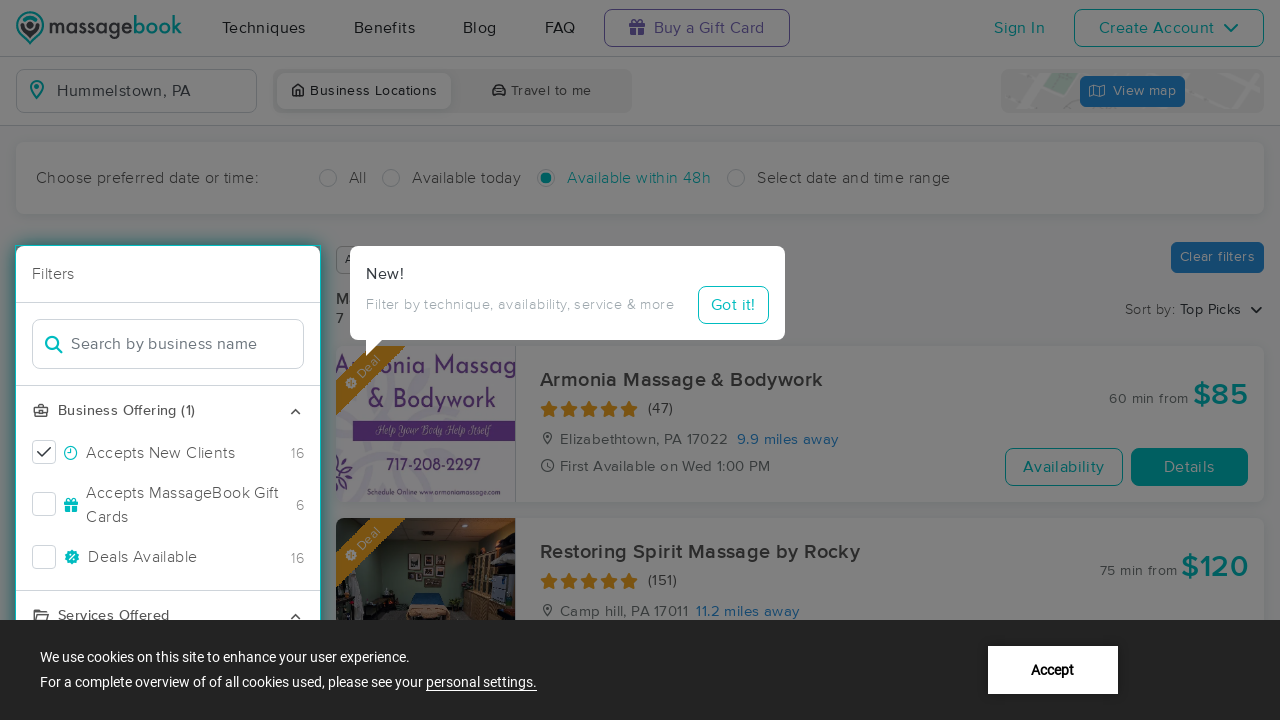

--- FILE ---
content_type: text/html; charset=utf-8
request_url: https://www.massagebook.com/search/PA/Hummelstown/massage-therapy
body_size: 77510
content:
<!doctype html>
<html data-n-head-ssr lang="en" data-n-head="%7B%22lang%22:%7B%22ssr%22:%22en%22%7D%7D">
  <head >
    <meta data-n-head="ssr" charset="utf-8"><meta data-n-head="ssr" name="viewport" content="width=device-width, initial-scale=1"><meta data-n-head="ssr" name="Copyright" content="Copyright (c) 2013-2026 2Book, Inc."><meta data-n-head="ssr" name="author" content="MassageBook"><meta data-n-head="ssr" data-hid="twitter:image" name="twitter:image" content="https://cdn.massagebook.com/127/static/img/massagebook-responsive-schedule-2017-722-min.png"><meta data-n-head="ssr" data-hid="og:image" property="og:image" content="https://cdn.massagebook.com/127/static/img/massagebook-responsive-schedule-2017-722-min.png"><meta data-n-head="ssr" data-hid="charset" charset="utf-8"><meta data-n-head="ssr" data-hid="mobile-web-app-capable" name="mobile-web-app-capable" content="yes"><meta data-n-head="ssr" data-hid="apple-mobile-web-app-title" name="apple-mobile-web-app-title" content="MassageBook"><meta data-n-head="ssr" data-hid="og:type" name="og:type" property="og:type" content="website"><meta data-n-head="ssr" data-hid="og:title" name="og:title" property="og:title" content="MassageBook"><meta data-n-head="ssr" data-hid="og:site_name" name="og:site_name" property="og:site_name" content="MassageBook"><meta data-n-head="ssr" data-hid="og:description" name="og:description" property="og:description" content="Find and book highly rated professional massage therapists, reflexologists and bodyworkers near you"><meta data-n-head="ssr" data-hid="description" name="description" content="Book the perfect massage near Hummelstown today on MassageBook. View photos, read reviews, and check availability to ensure high-quality massage sessions."><title>Massage Near Me in Hummelstown, PA - Book A Massage Today.</title><link data-n-head="ssr" rel="icon" type="image/svg+xml" href="/pu/favicon.svg"><link data-n-head="ssr" rel="shortcut icon" type="image/svg+xml" href="/pu/favicon.svg"><link data-n-head="ssr" data-hid="shortcut-icon" rel="shortcut icon" href="/pu/icon/android-icon-192x192-massagebook.png"><link data-n-head="ssr" data-hid="apple-touch-icon" rel="apple-touch-icon" href="/pu/icon/favicon-16x16-massagebook.png" sizes="16x16"><link data-n-head="ssr" rel="manifest" href="/_nuxt/manifest.02c7e5d7.json" data-hid="manifest"><link data-n-head="ssr" rel="canonical" href="https://www.massagebook.com/search/PA/Hummelstown/massage-therapy"><script data-n-head="ssr" data-hid="newrelic" type="text/javascript"></script><script data-n-head="ssr" src="https://ws.sharethis.com/button/buttons.js?publisher=10cdefbb-56c7-4542-9023-2e7775917cf2&amp;_=1614261654247" defer></script><script data-n-head="ssr" vmid="google-maps-api" data-hid="google-maps-api" src="https://maps.googleapis.com/maps/api/js?key=AIzaSyBYak6rZIehR-WrEhXdYbJwgZa1cXC802A&amp;libraries=places&amp;language=en" async onload="this.__vm_l=1"></script><script data-n-head="ssr" data-hid="gtm-script">if(!window._gtm_init){window._gtm_init=1;(function(w,n,d,m,e,p){w[d]=(w[d]==1||n[d]=='yes'||n[d]==1||n[m]==1||(w[e]&&w[e][p]&&w[e][p]()))?1:0})(window,navigator,'doNotTrack','msDoNotTrack','external','msTrackingProtectionEnabled');(function(w,d,s,l,x,y){w[x]={};w._gtm_inject=function(i){if(w.doNotTrack||w[x][i])return;w[x][i]=1;w[l]=w[l]||[];w[l].push({'gtm.start':new Date().getTime(),event:'gtm.js'});var f=d.getElementsByTagName(s)[0],j=d.createElement(s);j.async=true;j.src='https://www.googletagmanager.com/gtm.js?id='+i;f.parentNode.insertBefore(j,f);};w[y]('GTM-K8VKDB')})(window,document,'script','dataLayer','_gtm_ids','_gtm_inject')}</script><script data-n-head="ssr" vmid="secureprivacy" src="https://app.secureprivacy.ai/script/626a237839318bab50346b0c.js"></script><script data-n-head="ssr" data-hid="breadcrumb" type="application/ld+json">{"@context":"https://schema.org","@type":"BreadcrumbList","itemListElement":[{"@type":"ListItem","position":1,"item":{"@id":"https://www.massagebook.com","name":"MassageBook"}},{"@type":"ListItem","position":2,"item":{"@id":"https://www.massagebook.com/search/PA/Hummelstown/massage-therapy","name":"PA Hummelstown Massage Therapy"}}]}</script><script data-n-head="ssr" data-hid="structure-data" type="application/ld+json">[{"@context":"https://www.schema.org","@type":"DaySpa","name":"Loren J. Cook Massage Therapy","url":"https://www.massagebook.com/search/PA/Palmyra/massage-therapy/LJCMTPalmyra","address":{"@type":"PostalAddress","addressLocality":"Palmyra","addressRegion":"PA","postalCode":"17078"},"image":"https://images.massagebook.com/img40439267356e27a0ec20.49974906","contactPoint":{"@type":"ContactPoint","telephone":"(717) 475-4589"},"aggregateRating":{"@type":"AggregateRating","ratingValue":4.96,"reviewCount":90}},{"@context":"https://www.schema.org","@type":"DaySpa","name":"Barbara Wall, L.M.T.","url":"https://www.massagebook.com/search/PA/Paxtang/massage-therapy/barbara-wall-lmt","address":{"@type":"PostalAddress","addressLocality":"Paxtang","addressRegion":"PA","postalCode":"17111"},"image":"https://images.massagebook.com/img17270825aed0fba279e69.65481663","contactPoint":{"@type":"ContactPoint","telephone":"(717) 608-2059"},"aggregateRating":{"@type":"AggregateRating","ratingValue":4.96,"reviewCount":168}},{"@context":"https://www.schema.org","@type":"DaySpa","name":"Plant Family Healing Arts / Yoga Nature","url":"https://www.massagebook.com/search/PA/Harrisburg/massage-therapy/yoganature","address":{"@type":"PostalAddress","addressLocality":"Harrisburg","addressRegion":"PA","postalCode":"17102"},"image":"https://images.massagebook.com/img804965839d75b2653b2.30408249","contactPoint":{"@type":"ContactPoint","telephone":"(206) 478-8368"},"aggregateRating":{"@type":"AggregateRating","ratingValue":5,"reviewCount":188}},{"@context":"https://www.schema.org","@type":"DaySpa","name":"Armonia Massage &amp; Bodywork","url":"https://www.massagebook.com/search/PA/Elizabethtown/massage-therapy/armonia-massage-bodywork","address":{"@type":"PostalAddress","addressLocality":"Elizabethtown","addressRegion":"PA","postalCode":"17022"},"image":"https://images.massagebook.com/img8679349697a53485293b3.80560893","contactPoint":{"@type":"ContactPoint","telephone":"(717) 208-2297"},"aggregateRating":{"@type":"AggregateRating","ratingValue":5,"reviewCount":47}},{"@context":"https://www.schema.org","@type":"DaySpa","name":"Massage Therapy by Kalene Wolfe, LMT","url":"https://www.massagebook.com/search/PA/ANNVILLE/massage-therapy/MassageTherapybyKaleneWolfeLMT","address":{"@type":"PostalAddress","addressLocality":"ANNVILLE","addressRegion":"PA","postalCode":"17003"},"image":"https://images.massagebook.com/img591608463b485c3f1b371.55532379","contactPoint":{"@type":"ContactPoint","telephone":"(717) 383-1818"},"aggregateRating":{"@type":"AggregateRating","ratingValue":4.97,"reviewCount":159}},{"@context":"https://www.schema.org","@type":"DaySpa","name":"Restoring Spirit Massage by Rocky","url":"https://www.massagebook.com/search/PA/Camp hill/massage-therapy/RSMassagebyRocky","address":{"@type":"PostalAddress","addressLocality":"Camp hill","addressRegion":"PA","postalCode":"17011"},"image":"https://images.massagebook.com/img4523990689cedf33ef126.38664629","contactPoint":{"@type":"ContactPoint","telephone":"(717) 434-4839"},"aggregateRating":{"@type":"AggregateRating","ratingValue":4.97,"reviewCount":151}},{"@context":"https://www.schema.org","@type":"DaySpa","name":"Ana Hyder Massage","url":"https://www.massagebook.com/search/PA/Camp Hill/massage-therapy/ana-hyder-massage","address":{"@type":"PostalAddress","addressLocality":"Camp Hill","addressRegion":"PA","postalCode":"17011"},"image":"https://images.massagebook.com/img10143226660c426a0b9e58.50119815","contactPoint":{"@type":"ContactPoint","telephone":"(865) 809-7529"},"aggregateRating":{"@type":"AggregateRating","ratingValue":5,"reviewCount":33}},{"@context":"https://www.schema.org","@type":"DaySpa","name":"Massage Therapy Camp Hill","url":"https://www.massagebook.com/search/PA/Camp Hill/massage-therapy/massage-therapy-camp-hill","address":{"@type":"PostalAddress","addressLocality":"Camp Hill","addressRegion":"PA","postalCode":"17011"},"image":"https://images.massagebook.com/img11004661679e3cf8ecf913.07253866","contactPoint":{"@type":"ContactPoint","telephone":"(717) 660-8187"},"aggregateRating":{"@type":"AggregateRating","ratingValue":4.97,"reviewCount":31}},{"@context":"https://www.schema.org","@type":"DaySpa","name":"Serenity Skin Care","url":"https://www.massagebook.com/search/PA/Camp Hill/massage-therapy/serenity-skin-care","address":{"@type":"PostalAddress","addressLocality":"Camp Hill","addressRegion":"PA","postalCode":"17011"},"image":"https://images.massagebook.com/img986585765afc96b478c57.63631607","contactPoint":{"@type":"ContactPoint","telephone":"(717) 612-1630"},"aggregateRating":{"@type":"AggregateRating","ratingValue":4.96,"reviewCount":57}},{"@context":"https://www.schema.org","@type":"DaySpa","name":"NoMad Massage","url":"https://www.massagebook.com/search/PA/Mechanicsburg/massage-therapy/raffy","address":{"@type":"PostalAddress","addressLocality":"Mechanicsburg","addressRegion":"PA","postalCode":"17055"},"image":"https://images.massagebook.com/img6930316696fce5cb25635.39296495","contactPoint":{"@type":"ContactPoint","telephone":"(717) 802-1879"},"aggregateRating":{"@type":"AggregateRating","ratingValue":4.98,"reviewCount":41}},{"@context":"https://www.schema.org","@type":"DaySpa","name":"Mind UR Body Wellness LLC","url":"https://www.massagebook.com/search/PA/Lebanon/massage-therapy/MYB","address":{"@type":"PostalAddress","addressLocality":"Lebanon","addressRegion":"PA","postalCode":"17402"},"image":"https://images.massagebook.com/img70120657bcdc3464000.28457619","contactPoint":{"@type":"ContactPoint","telephone":"(201) 737-4224"},"aggregateRating":{"@type":"AggregateRating","ratingValue":4.97,"reviewCount":37}},{"@context":"https://www.schema.org","@type":"DaySpa","name":"Peace Love Jenergy by Jennifer Davy LMT","url":"https://www.massagebook.com/search/PA/Middletown/massage-therapy/JenniferDavyLMT","address":{"@type":"PostalAddress","addressLocality":"Middletown","addressRegion":"PA","postalCode":"17057"},"image":"https://images.massagebook.com/img51198456907763199fb62.47599183","contactPoint":{"@type":"ContactPoint","telephone":"(717) 991-6022"}},{"@context":"https://www.schema.org","@type":"DaySpa","name":"Body Harmonix","url":"https://www.massagebook.com/search/PA/Enola/massage-therapy/body-harmonix","address":{"@type":"PostalAddress","addressLocality":"Enola","addressRegion":"PA","postalCode":"17025"},"image":"https://images.massagebook.com/img625266268d8a8327a9b72.58088972","contactPoint":{"@type":"ContactPoint","telephone":"(717) 965-2831"},"aggregateRating":{"@type":"AggregateRating","ratingValue":5,"reviewCount":4}},{"@context":"https://www.schema.org","@type":"DaySpa","name":"Infinity Therapeutic Massage","url":"https://www.massagebook.com/search/PA/York/massage-therapy/InfinityTherapeuticMassage","address":{"@type":"PostalAddress","addressLocality":"York","addressRegion":"PA","postalCode":"17402"},"image":"https://images.massagebook.com/img6330986614bbb987e5749.08733483","contactPoint":{"@type":"ContactPoint","telephone":"(717) 858-3552"},"aggregateRating":{"@type":"AggregateRating","ratingValue":4.93,"reviewCount":589}},{"@context":"https://www.schema.org","@type":"DaySpa","name":"Wellness Massage Works, LLC","url":"https://www.massagebook.com/search/PA/York/massage-therapy/WellnessMassageWorksLLC","address":{"@type":"PostalAddress","addressLocality":"York","addressRegion":"PA","postalCode":"17404"},"image":"https://images.massagebook.com/img139765693ad8373e60d7.45856203","contactPoint":{"@type":"ContactPoint","telephone":"(717) 740-6658"},"aggregateRating":{"@type":"AggregateRating","ratingValue":4.94,"reviewCount":968}},{"@context":"https://www.schema.org","@type":"DaySpa","name":"Paula&#x27;s Massage Therapy","url":"https://www.massagebook.com/search/PA/York/massage-therapy/Paula-mobile-massage","address":{"@type":"PostalAddress","addressLocality":"York","addressRegion":"PA","postalCode":"17402"},"image":"https://images.massagebook.com/img7178535cdae86af10f18.60102737","contactPoint":{"@type":"ContactPoint","telephone":"(717) 781-4799"},"aggregateRating":{"@type":"AggregateRating","ratingValue":4.99,"reviewCount":149}},{"@context":"https://www.schema.org","@type":"DaySpa","name":"Tensegrity Treatment","url":"https://www.massagebook.com/search/PA/Mountville/massage-therapy/TensegrityTreatment","address":{"@type":"PostalAddress","addressLocality":"Mountville","addressRegion":"PA","postalCode":"17554"},"image":"https://images.massagebook.com/img53004955fc6bbf570f850.86203213","contactPoint":{"@type":"ContactPoint","telephone":"(717) 690-9067"},"aggregateRating":{"@type":"AggregateRating","ratingValue":5,"reviewCount":88}},{"@context":"https://www.schema.org","@type":"DaySpa","name":"Intuitive Touch Body Spa","url":"https://www.massagebook.com/search/PA/Harrisburg/massage-therapy/IntuitiveTouchBodySpa","address":{"@type":"PostalAddress","addressLocality":"Harrisburg","addressRegion":"PA","postalCode":"17109"},"image":"https://images.massagebook.com/img99045636c19a2be8fb9.50805333","contactPoint":{"@type":"ContactPoint","telephone":"(717) 540-5110"},"aggregateRating":{"@type":"AggregateRating","ratingValue":4.94,"reviewCount":140}},{"@context":"https://www.schema.org","@type":"DaySpa","name":"Milton Massage and Bodywork","url":"https://www.massagebook.com/search/PA/CARLISLE/massage-therapy/milton","address":{"@type":"PostalAddress","addressLocality":"CARLISLE","addressRegion":"PA","postalCode":"17015"},"image":"https://images.massagebook.com/img653709667486ffc505975.17512932","contactPoint":{"@type":"ContactPoint","telephone":"(717) 590-0037"},"aggregateRating":{"@type":"AggregateRating","ratingValue":4.96,"reviewCount":68}},{"@context":"https://www.schema.org","@type":"DaySpa","name":"Therapeutic Structural Massage, LLC","url":"https://www.massagebook.com/search/PA/York/massage-therapy/therapeutic-structural-massage","address":{"@type":"PostalAddress","addressLocality":"York","addressRegion":"PA","postalCode":"17403"},"image":"https://images.massagebook.com/img552459166838088987d66.94846732","contactPoint":{"@type":"ContactPoint","telephone":"(717) 347-5175"},"aggregateRating":{"@type":"AggregateRating","ratingValue":5,"reviewCount":23}},{"@context":"https://www.schema.org","@type":"DaySpa","name":"Bee Still Therapeutic Massage ","url":"https://www.massagebook.com/search/PA/Hershey/massage-therapy/BeeStillTherapeuticMassage","address":{"@type":"PostalAddress","addressLocality":"Hershey","addressRegion":"PA","postalCode":"17033"},"image":"https://images.massagebook.com/img46032615f07aae99a7a90.78438713","contactPoint":{"@type":"ContactPoint","telephone":"(717) 319-0205"},"aggregateRating":{"@type":"AggregateRating","ratingValue":4.98,"reviewCount":196}},{"@context":"https://www.schema.org","@type":"DaySpa","name":"Time Out! Massage","url":"https://www.massagebook.com/search/PA/York/massage-therapy/time-out-massage","address":{"@type":"PostalAddress","addressLocality":"York","addressRegion":"PA","postalCode":"17404"},"image":"https://images.massagebook.com/img2381268240d02101ab7.10983268","contactPoint":{"@type":"ContactPoint","telephone":"(717) 850-8258"},"aggregateRating":{"@type":"AggregateRating","ratingValue":5,"reviewCount":6}},{"@context":"https://www.schema.org","@type":"DaySpa","name":"Ephrata Medical Massage","url":"https://www.massagebook.com/search/PA/Stevens/massage-therapy/ephrata-medical-massage","address":{"@type":"PostalAddress","addressLocality":"Stevens","addressRegion":"PA","postalCode":"17578"},"image":"https://images.massagebook.com/img3559459633f03b714a3c4.71135232","contactPoint":{"@type":"ContactPoint","telephone":"(717) 803-9741"},"aggregateRating":{"@type":"AggregateRating","ratingValue":4.94,"reviewCount":36}},{"@context":"https://www.schema.org","@type":"DaySpa","name":"Massage Modern","url":"https://www.massagebook.com/search/PA/Lancaster/massage-therapy/massage-modern","address":{"@type":"PostalAddress","addressLocality":"Lancaster","addressRegion":"PA","postalCode":"17602"},"image":"https://images.massagebook.com/img7291647653bae05d76cf8.28327542","contactPoint":{"@type":"ContactPoint","telephone":"(717) 723-9110"},"aggregateRating":{"@type":"AggregateRating","ratingValue":4.96,"reviewCount":189}},{"@context":"https://www.schema.org","@type":"DaySpa","name":"BACK TO WELLNESS, LLC","url":"https://www.massagebook.com/search/PA/Lancaster/massage-therapy/backtowellnessmassage","address":{"@type":"PostalAddress","addressLocality":"Lancaster","addressRegion":"PA","postalCode":"17603"},"image":"https://images.massagebook.com/img651312667784e16dd8613.26356351","contactPoint":{"@type":"ContactPoint","telephone":"(717) 344-6633"},"aggregateRating":{"@type":"AggregateRating","ratingValue":4.93,"reviewCount":29}},{"@context":"https://www.schema.org","@type":"DaySpa","name":"Knots in Knead Massage Therapy","url":"https://www.massagebook.com/search/PA/Ephrata/massage-therapy/knotsinknead","address":{"@type":"PostalAddress","addressLocality":"Ephrata","addressRegion":"PA","postalCode":"17522"},"image":"https://images.massagebook.com/img37165560f61d553c7fc7.89609180","contactPoint":{"@type":"ContactPoint","telephone":"(717) 740-2895"},"aggregateRating":{"@type":"AggregateRating","ratingValue":4.96,"reviewCount":184}},{"@context":"https://www.schema.org","@type":"DaySpa","name":"SomaNova LLC","url":"https://www.massagebook.com/search/PA/Lancaster/massage-therapy/somanova","address":{"@type":"PostalAddress","addressLocality":"Lancaster","addressRegion":"PA","postalCode":"17601"},"image":"https://images.massagebook.com/img28112906718004409dbd2.73623903","contactPoint":{"@type":"ContactPoint","telephone":"(223) 529-6278"},"aggregateRating":{"@type":"AggregateRating","ratingValue":4.99,"reviewCount":81}},{"@context":"https://www.schema.org","@type":"DaySpa","name":"ARRAY THERAPEUTIC MASSAGE","url":"https://www.massagebook.com/search/PA/Lancaster/massage-therapy/array","address":{"@type":"PostalAddress","addressLocality":"Lancaster","addressRegion":"PA","postalCode":"17601"},"image":"https://images.massagebook.com/img867481966d620347b35e6.21741234","contactPoint":{"@type":"ContactPoint","telephone":"(717) 420-8141"},"aggregateRating":{"@type":"AggregateRating","ratingValue":5,"reviewCount":9}},{"@context":"https://www.schema.org","@type":"DaySpa","name":"L &amp; E Massage Therapy Center (Lancaster) ","url":"https://www.massagebook.com/search/PA/Lancaster/massage-therapy/l-e-massage-therapy-center","address":{"@type":"PostalAddress","addressLocality":"Lancaster","addressRegion":"PA","postalCode":"17603"},"image":"https://images.massagebook.com/img28563815cedced9436592.06151814","contactPoint":{"@type":"ContactPoint","telephone":"(717) 721-3254"},"aggregateRating":{"@type":"AggregateRating","ratingValue":5,"reviewCount":7}},{"@context":"https://www.schema.org","@type":"DaySpa","name":"KellyAnne Clinical Massage (Camp Hill)","url":"https://www.massagebook.com/search/PA/Camp Hill/massage-therapy/KellyAnneClinicalMassage","address":{"@type":"PostalAddress","addressLocality":"Camp Hill","addressRegion":"PA","postalCode":"17011"},"image":"https://images.massagebook.com/img2240048675737d0658f26.35588920","contactPoint":{"@type":"ContactPoint","telephone":"(717) 516-0959"},"aggregateRating":{"@type":"AggregateRating","ratingValue":5,"reviewCount":12}},{"@context":"https://www.schema.org","@type":"DaySpa","name":"Shawna Boyer, LMT","url":"https://www.massagebook.com/search/PA/Newport/massage-therapy/shawna-boyer-lmt","address":{"@type":"PostalAddress","addressLocality":"Newport","addressRegion":"PA","postalCode":"17074"},"image":"https://images.massagebook.com/img1142450667e0c43a941891.41526987","contactPoint":{"@type":"ContactPoint","telephone":"(717) 504-7016"},"aggregateRating":{"@type":"AggregateRating","ratingValue":5,"reviewCount":4}},{"@context":"https://www.schema.org","@type":"DaySpa","name":"Massage By Leanne PLLC","url":"https://www.massagebook.com/search/PA/enola/massage-therapy/MassageByLeannePLLC","address":{"@type":"PostalAddress","addressLocality":"enola","addressRegion":"PA","postalCode":"17025"},"image":"https://images.massagebook.com/img44317495e108f8766a824.82133144","contactPoint":{"@type":"ContactPoint","telephone":"(717) 343-0890"},"aggregateRating":{"@type":"AggregateRating","ratingValue":4.96,"reviewCount":463}},{"@context":"https://www.schema.org","@type":"DaySpa","name":"Reset Bodyworx with Ashleigh Garber LMT ","url":"https://www.massagebook.com/search/PA/Hummelstown/massage-therapy/resetbodyworx","address":{"@type":"PostalAddress","addressLocality":"Hummelstown","addressRegion":"PA","postalCode":"17036"},"image":"https://images.massagebook.com/img901061864d1a1afcb18d9.13415813","contactPoint":{"@type":"ContactPoint","telephone":"(717) 418-8362"}},{"@context":"https://www.schema.org","@type":"DaySpa","name":"Peace, Be Still Massage Therapy, LLC.","url":"https://www.massagebook.com/search/PA/York/massage-therapy/peacebestillmassage","address":{"@type":"PostalAddress","addressLocality":"York","addressRegion":"PA","postalCode":"17404"},"image":"https://images.massagebook.com/img11055605bc76757deb6f4.81902018","contactPoint":{"@type":"ContactPoint","telephone":"(717) 332-0754"},"aggregateRating":{"@type":"AggregateRating","ratingValue":4.91,"reviewCount":56}},{"@context":"https://www.schema.org","@type":"DaySpa","name":"Touch of Life Therapeutic Center","url":"https://www.massagebook.com/search/PA/Dover/massage-therapy/TouchofLifeTherapeuticCenter","address":{"@type":"PostalAddress","addressLocality":"Dover","addressRegion":"PA","postalCode":"17315"},"image":"https://images.massagebook.com/img577640164ea2ebeecc1c4.38934707","contactPoint":{"@type":"ContactPoint","telephone":"(717) 292-6888"},"aggregateRating":{"@type":"AggregateRating","ratingValue":4.96,"reviewCount":339}},{"@context":"https://www.schema.org","@type":"DaySpa","name":"Susquehanna Massage Therapy of York County","url":"https://www.massagebook.com/search/PA/York/massage-therapy/SusquehannaMassageTherapy","address":{"@type":"PostalAddress","addressLocality":"York","addressRegion":"PA","postalCode":"17403"},"image":"https://images.massagebook.com/img3133336673a55a0bb2b50.68296035","contactPoint":{"@type":"ContactPoint","telephone":"(717) 943-5750"},"aggregateRating":{"@type":"AggregateRating","ratingValue":4.95,"reviewCount":121}},{"@context":"https://www.schema.org","@type":"DaySpa","name":"Jennifer Walker LMT","url":"https://www.massagebook.com/search/PA/Carlisle/massage-therapy/JenniferWalkerLMT","address":{"@type":"PostalAddress","addressLocality":"Carlisle","addressRegion":"PA","postalCode":"17013"},"image":"https://images.massagebook.com/img48759536545d8024e2a46.61745276","contactPoint":{"@type":"ContactPoint","telephone":"(717) 385-7791"},"aggregateRating":{"@type":"AggregateRating","ratingValue":4.97,"reviewCount":33}},{"@context":"https://www.schema.org","@type":"DaySpa","name":"The Healing Stone LLC","url":"https://www.massagebook.com/search/PA/York springs /massage-therapy/TheHealingStone","address":{"@type":"PostalAddress","addressLocality":"York springs ","addressRegion":"PA","postalCode":"17372"},"image":"https://images.massagebook.com/img708980163153e465075c5.32879849","contactPoint":{"@type":"ContactPoint","telephone":"(717) 398-9182"},"aggregateRating":{"@type":"AggregateRating","ratingValue":4.96,"reviewCount":184}},{"@context":"https://www.schema.org","@type":"DaySpa","name":"Elements Revived","url":"https://www.massagebook.com/search/PA/Red Lion/massage-therapy/linda-ammay-lmt","address":{"@type":"PostalAddress","addressLocality":"Red Lion","addressRegion":"PA","postalCode":"17356"},"image":"https://images.massagebook.com/img97018061019d2ead1506.49194193","contactPoint":{"@type":"ContactPoint","telephone":"(717) 414-6184"},"aggregateRating":{"@type":"AggregateRating","ratingValue":5,"reviewCount":21}},{"@context":"https://www.schema.org","@type":"DaySpa","name":"Jusino Massage","url":"https://www.massagebook.com/search/PA/Lancaster/massage-therapy/jusino-massage","address":{"@type":"PostalAddress","addressLocality":"Lancaster","addressRegion":"PA","postalCode":"17601"},"image":"https://images.massagebook.com/img8602054669962da2c1410.22911871","contactPoint":{"@type":"ContactPoint","telephone":"(717) 917-2908"},"aggregateRating":{"@type":"AggregateRating","ratingValue":5,"reviewCount":10}},{"@context":"https://www.schema.org","@type":"DaySpa","name":"Daniel Boos, LMT","url":"https://www.massagebook.com/search/PA/Lancaster/massage-therapy/DanielBoosLMT","address":{"@type":"PostalAddress","addressLocality":"Lancaster","addressRegion":"PA","postalCode":"17601"},"image":"https://images.massagebook.com/img676564564babbddcf50f7.08292798","contactPoint":{"@type":"ContactPoint","telephone":"(717) 917-2203"},"aggregateRating":{"@type":"AggregateRating","ratingValue":5,"reviewCount":41}},{"@context":"https://www.schema.org","@type":"DaySpa","name":"The Stillpoint Studio","url":"https://www.massagebook.com/search/PA/Salunga/massage-therapy/the-stillpoint-studio","address":{"@type":"PostalAddress","addressLocality":"Salunga","addressRegion":"PA","postalCode":"17358"},"image":"https://images.massagebook.com/img15242561694af4d8acf0b8.58371128","contactPoint":{"@type":"ContactPoint","telephone":"(717) 283-5889"}},{"@context":"https://www.schema.org","@type":"DaySpa","name":"Carla Kulp","url":"https://www.massagebook.com/search/PA/Lititz/massage-therapy/carla-kulp","address":{"@type":"PostalAddress","addressLocality":"Lititz","addressRegion":"PA","postalCode":"17543"},"image":"https://images.massagebook.com/img79573326391367d7b46c4.43713816","contactPoint":{"@type":"ContactPoint","telephone":"(717) 201-3833"}},{"@context":"https://www.schema.org","@type":"DaySpa","name":"Ashley McDermott, LMT","url":"https://www.massagebook.com/search/PA/Carlisle/massage-therapy/AshleyMcDermottLMT","address":{"@type":"PostalAddress","addressLocality":"Carlisle","addressRegion":"PA","postalCode":"17013"},"image":"https://images.massagebook.com/img1503000665e89c1184817.05225214","contactPoint":{"@type":"ContactPoint","telephone":"(717) 220-4798"},"aggregateRating":{"@type":"AggregateRating","ratingValue":5,"reviewCount":3}},{"@context":"https://www.schema.org","@type":"DaySpa","name":"The Unknown Muscle Massage &amp; Wellness","url":"https://www.massagebook.com/search/PA/York/massage-therapy/TheUnknownMuscleMassageWellness","address":{"@type":"PostalAddress","addressLocality":"York","addressRegion":"PA","postalCode":"17402"},"image":"https://images.massagebook.com/img3460935744a5aa139982.49551104","contactPoint":{"@type":"ContactPoint","telephone":"(717) 371-5575"}}]</script><link rel="preload" href="/_nuxt/e5a9037.js" as="script"><link rel="preload" href="/_nuxt/863564e.js" as="script"><link rel="preload" href="/_nuxt/css/e22f7b6.css" as="style"><link rel="preload" href="/_nuxt/4f0319a.js" as="script"><link rel="preload" href="/_nuxt/css/5ea53b6.css" as="style"><link rel="preload" href="/_nuxt/1116570.js" as="script"><link rel="stylesheet" href="/_nuxt/css/e22f7b6.css"><link rel="stylesheet" href="/_nuxt/css/5ea53b6.css">
  </head>
  <body >
    <noscript data-n-head="ssr" data-hid="gtm-noscript" data-pbody="true"><iframe src="https://www.googletagmanager.com/ns.html?id=GTM-K8VKDB&" height="0" width="0" style="display:none;visibility:hidden" title="gtm"></iframe></noscript><div data-server-rendered="true" id="__nuxt"><!----><div id="__layout"><div id="app-layout" data-v-312c29fe><div class="app-container" data-v-312c29fe><div class="h-100" data-v-312c29fe><div class="d-flex flex-column h-100" data-v-083632fc><div class="d-flex flex-column flex-lg-row align-items-stretch justify-content-between border-bottom" data-v-b91477d0 data-v-083632fc><div class="d-flex flex-column flex-lg-row align-items-stretch" data-v-b91477d0><div class="d-flex align-items-stretch align-items-lg-center justify-content-between position-relative py-2 py-lg-0" data-v-b91477d0><div class="d-flex d-lg-none align-items-center justify-content-center px-1" data-v-b91477d0><div class="dropdown b-dropdown home-dropdown btn-group" data-v-5c4b49fc data-v-b91477d0><!----><button aria-haspopup="menu" aria-expanded="false" type="button" class="btn dropdown-toggle btn-clear dropdown-toggle-no-caret"><div aria-controls="navigation" aria-expanded="false" aria-label="Toggle Home Navigation Menu" class="hamburger hamburger--squeeze" data-v-50ef1ab5 data-v-b91477d0><span class="hamburger-box" data-v-50ef1ab5><span class="hamburger-inner" data-v-50ef1ab5></span></span></div></button><ul role="menu" tabindex="-1" class="dropdown-menu">  <div class="list-unstyled m-0 py-2 bg-white border rounded shadow overflow-hidden" data-v-b91477d0><a href="https://www.massagebook.com/massage-therapy/" class="dropdown-item">Techniques</a> <a href="https://www.massagebook.com/massage-therapy/benefits-of-massage/" class="dropdown-item">Benefits</a> <a href="https://www.massagebook.com/massage-therapy/blog/" class="dropdown-item">Blog</a> <a href="https://www.massagebook.com/massage-therapy/faq/what-is-massagebook/" class="dropdown-item">FAQ</a> <a href="https://www.massagebook.com/massagebook-gift-cards/redeem-info/" class="dropdown-item text-nowrap text-purple"><i aria-hidden="true" class="fa fa-gift mr-1"></i> Buy a Gift Card
        </a> <hr> <div class="loading-container d-flex align-items-center flex-column dropdown-item" data-v-b91477d0><span class="p-1 loading__icon"><svg xmlns="http://www.w3.org/2000/svg" width="24" viewBox="0 0 170 206" ariaLabelledby="Loading-Icon" role="presentation" class="loading-icon loading-icon--primary" data-v-bec9f6a6><title id="Loading-Icon" lang="en">Loading-Icon</title> <g fill="currentColor"><path d="M144.3,25.7c33,33,33,86.5,0,119.6c-17,17-49.5,40.2-59.8,59.8c-10.2-19.5-43.7-43.7-59.8-59.8
                c-33-33-33-86.5,0-119.6C57.8-7.3,111.3-7.3,144.3,25.7z M84.5,185.8c6.5-15,35.2-35.2,50.2-50.2c27.7-27.7,27.7-72.6,0-100.3
                s-72.6-27.7-100.3,0C6.7,63.1,6.7,108,34.4,135.7C47.1,148.4,78.7,170.6,84.5,185.8z" class="variant-color" data-v-bec9f6a6></path> <path d="M142.1,84.9c0,0.2,0,0.3,0,0.5c0,0.1,0,0.2,0,0.3c-0.1,14.6-5.7,29.2-16.9,40.4
                c-12.1,12.1-34.9,26.4-40.7,40.7c-5.8-14.3-30.4-30.4-40.7-40.7C32.7,114.9,27.1,100.4,27,85.8c0-0.2,0-0.3,0-0.5c0-0.1,0-0.3,0-0.4
                c0.1-2.9,1.3-5.7,3.5-7.8c4.7-4.7,12.3-4.7,16.9,0c2.2,2.2,3.3,5,3.5,7.8c-0.2,8.8,3.1,17.6,9.8,24.4c13.1,13.1,34.4,13.1,47.5,0
                c6.5-6.5,9.8-15.1,9.8-23.6c0-0.1,0-0.2,0-0.4c0-0.1,0-0.3,0-0.4c0.1-2.9,1.3-5.7,3.5-7.8c4.7-4.7,12.3-4.7,16.9,0
                C140.8,79.3,141.9,82.1,142.1,84.9z" class="black" data-v-bec9f6a6></path> <path d="M69.7,70.6c8.2-8.2,21.5-8.2,29.8,0c8.2,8.2,8.2,21.5,0,29.8c-8.2,8.2-21.5,8.2-29.8,0S61.4,78.9,69.7,70.6z" class="black" data-v-bec9f6a6></path> <path d="M124.3,43.9C101.7,22.3,66,22.7,43.8,44.8c-4.7,4.7-4.7,12.3,0,16.9c4.7,4.7,12.3,4.7,16.9,0
                c0.1-0.1,0.2-0.2,0.3-0.3c13.2-12.9,34.2-12.8,47.3,0.3l0.1,0.1l0.1-0.1c4.7,4.6,12.2,4.6,16.9,0c4.7-4.7,4.7-12.2,0-16.9
                C125.1,44.5,124.7,44.2,124.3,43.9z" class="black" data-v-bec9f6a6></path> <path d="M62.6,32.3c-6.8,2.8-13.2,7-18.8,12.5c-2.3,2.3-3.5,5.4-3.5,8.5v0c0,3.1,1.2,6.1,3.5,8.4
		        c4.7,4.7,12.3,4.7,16.9,0c0.1-0.1,0.2-0.2,0.3-0.3c0.5-0.5,1-1,1.6-1.4V32.3z" class="variant-color animate-25" data-v-bec9f6a6></path> <path d="M84.3,28C69.7,28,55,33.6,43.8,44.8c-2.3,2.3-3.5,5.4-3.5,8.5v0c0,3.1,1.2,6.1,3.5,8.4
		        c4.7,4.7,12.3,4.7,16.9,0c0.1-0.1,0.2-0.2,0.3-0.3c6.5-6.4,14.9-9.6,23.3-9.6V28z" class="variant-color animate-50" data-v-bec9f6a6></path> <path d="M106.9,32.5c-21-8.8-46-4.7-63.1,12.3c-2.3,2.3-3.5,5.4-3.5,8.5v0c0,3.1,1.2,6.1,3.5,8.4
		        c4.7,4.7,12.3,4.7,16.9,0c0.1-0.1,0.2-0.2,0.3-0.3c12.8-12.5,32.8-12.8,45.9-1V32.5z" class="variant-color animate-75" data-v-bec9f6a6></path> <path d="M124.3,43.9C101.7,22.3,66,22.7,43.8,44.8c-4.7,4.7-4.7,12.3,0,16.9c4.7,4.7,12.3,4.7,16.9,0
                c0.1-0.1,0.2-0.2,0.3-0.3c13.2-12.9,34.2-12.8,47.3,0.3l0.1,0.1l0.1-0.1c4.7,4.6,12.2,4.6,16.9,0c4.7-4.7,4.7-12.2,0-16.9
                C125.1,44.5,124.7,44.2,124.3,43.9z" class="variant-color animate-100" data-v-bec9f6a6></path></g></svg></span> <!----></div></div></ul></div></div> <a href="/" class="brand-logo mx-lg-3 py-2 custom--position router-link-active" data-v-b91477d0><svg xmlns="http://www.w3.org/2000/svg" height="34" viewBox="0 0 1000 205" ariaLabelledby="Massage Therapy &amp; Online Booking - MassageBook" role="presentation" data-v-b91477d0><title id="Massage-Therapy &amp; Online Booking - MassageBook" lang="en">Massage Therapy &amp; Online Booking - MassageBook</title> <g fill="currentColor"><g id="MbLogo"><g id="Text"><path id="Fill-1" d="M203.58,71.18h14.61V77a30.86,30.86,0,0,1,7.21-6,17.51,17.51,0,0,1,8-1.62q10.71,0,17,9.35A22,22,0,0,1,269,69.43q21.36,0,21.36,25.91v39.1H275.67V99.3q0-9.09-2.21-12.85T266,82.61q-6,0-8.8,4.55t-2.76,14.61v32.67H239.75V99.5q0-16.89-9.74-16.89-6.16,0-9,4.62t-2.83,14.54v32.67H203.58Z" fill="#4A4C51"></path> <path id="Fill-3" d="M318.07,102.62q0,9.09,4.87,14.8a16,16,0,0,0,12.6,5.78,16.78,16.78,0,0,0,13.12-5.58q5-5.79,5-14.68t-5-14.67a16.52,16.52,0,0,0-13-5.66,16.17,16.17,0,0,0-12.6,5.72A21.07,21.07,0,0,0,318.07,102.62Zm34.68-31.43h14.68v63.25H352.75v-6.63q-9,8.44-19.42,8.45a27.93,27.93,0,0,1-21.68-9.49q-8.52-9.67-8.51-24.15,0-14.24,8.51-23.71A27.42,27.42,0,0,1,333,69.43q11,0,19.8,9.09Z" fill="#4A4C51"></path> <path id="Fill-5" d="M420,82l-12.08,6.42q-2.86-5.83-7.08-5.84a4.85,4.85,0,0,0-3.44,1.33,4.46,4.46,0,0,0-1.43,3.41q0,3.64,8.44,7.21,11.63,5,15.65,9.22t4,11.36a19.92,19.92,0,0,1-6.75,15.33,23,23,0,0,1-15.85,5.85q-15.91,0-22.53-15.52L391.39,115a27.44,27.44,0,0,0,4,5.79,9,9,0,0,0,6.36,2.46q7.41,0,7.4-6.75,0-3.9-5.71-7.28c-1.47-.73-3-1.45-4.42-2.14s-3-1.4-4.48-2.14q-6.36-3.12-9-6.24a15.32,15.32,0,0,1-3.31-10.19,18,18,0,0,1,5.65-13.64,19.83,19.83,0,0,1,14-5.39Q414.05,69.43,420,82" fill="#4A4C51"></path> <path id="Fill-7" d="M471.27,82l-12.08,6.42q-2.85-5.83-7.07-5.84a4.88,4.88,0,0,0-3.45,1.33,4.45,4.45,0,0,0-1.42,3.41q0,3.64,8.44,7.21,11.63,5,15.65,9.22t4,11.36a19.92,19.92,0,0,1-6.75,15.33,23,23,0,0,1-15.84,5.85q-15.91,0-22.54-15.52L442.7,115a27.14,27.14,0,0,0,4,5.79A9.07,9.07,0,0,0,453,123.2q7.39,0,7.4-6.75,0-3.9-5.72-7.28c-1.47-.73-2.94-1.45-4.41-2.14s-3-1.4-4.48-2.14c-4.25-2.08-7.23-4.16-9-6.24a15.38,15.38,0,0,1-3.31-10.19,18.08,18.08,0,0,1,5.65-13.64,19.85,19.85,0,0,1,14-5.39q12.15,0,18,12.54" fill="#4A4C51"></path> <path id="Fill-9" d="M497.77,102.62q0,9.09,4.87,14.8a16,16,0,0,0,12.6,5.78,16.78,16.78,0,0,0,13.12-5.58q5-5.79,5-14.68t-5-14.67a16.52,16.52,0,0,0-13-5.66,16.17,16.17,0,0,0-12.6,5.72A21.07,21.07,0,0,0,497.77,102.62Zm34.68-31.43h14.68v63.25H532.45v-6.63q-9,8.44-19.42,8.45a28,28,0,0,1-21.69-9.49q-8.5-9.67-8.5-24.15,0-14.24,8.5-23.71a27.42,27.42,0,0,1,21.3-9.48q11,0,19.81,9.09Z" fill="#4A4C51"></path> <path id="Fill-11" d="M610.06,102.94q0-9.22-4.94-14.74a16.3,16.3,0,0,0-12.79-5.65,15.74,15.74,0,0,0-13.12,6.17q-4.35,5.52-4.35,14.29t4.35,14.15q4.74,6,13.12,6a16.05,16.05,0,0,0,13.25-6.1Q610.05,111.58,610.06,102.94Zm14,30c0,3-.09,5.62-.29,7.89a52.66,52.66,0,0,1-.81,6,26.75,26.75,0,0,1-6.1,12.27Q608.3,169,593.3,169q-12.66,0-20.84-6.82-8.44-7-9.75-19.42h14.68a16.7,16.7,0,0,0,2.79,7.21q4.55,5.91,13.25,5.91,16.05,0,16-19.68v-8.83q-8.7,8.89-20.06,8.9-12.93,0-21.17-9.36t-8.32-23.7q0-13.83,7.73-23.51,8.31-10.26,22-10.26a25.49,25.49,0,0,1,19.87,8.9V71.19h14.61Z" fill="#4A4C51"></path> <path id="Fill-13" d="M682.47,94.3q-3.06-11.68-14.74-11.69a15.15,15.15,0,0,0-5,.82,14.48,14.48,0,0,0-4.26,2.33,15,15,0,0,0-3.28,3.67,17,17,0,0,0-2.07,4.87Zm15,12H652.14q.58,7.8,5.07,12.41a15.41,15.41,0,0,0,11.49,4.54,14.9,14.9,0,0,0,9-2.6q3.51-2.59,8-9.61l12.33,6.89a48.34,48.34,0,0,1-6,8.34,32.25,32.25,0,0,1-6.81,5.72,27.78,27.78,0,0,1-7.86,3.28,38.45,38.45,0,0,1-9.16,1q-14.16,0-22.73-9.1t-8.57-24.28q0-15,8.31-24.29t22.21-9.16q14,0,22.08,8.9t8,24.48Z" fill="#4A4C51"></path> <path id="Fill-15" d="M760.14,103.27q0-9.1-4.94-14.81a15.8,15.8,0,0,0-12.53-5.85,16.83,16.83,0,0,0-13.12,5.65q-5,5.59-5,14.55,0,9.22,4.94,14.74a16.4,16.4,0,0,0,13,5.65,16.08,16.08,0,0,0,12.59-5.65A20.73,20.73,0,0,0,760.14,103.27ZM725.4,24.75V78.52q8.76-9.09,19.87-9.09A27.32,27.32,0,0,1,766.57,79q8.5,9.48,8.51,23.64,0,14.61-8.58,24.15A27.6,27.6,0,0,1,745,136.26q-11,0-19.61-8.45v6.63H710.78V24.75Z" fill="#00BCC0"></path> <path id="Fill-17" d="M799.82,102.62q0,9.48,5.07,15t13.7,5.58q8.56,0,13.7-5.52t5.13-14.74q0-9.22-5.13-14.74t-13.7-5.59A17.67,17.67,0,0,0,805,88.2q-5.21,5.58-5.2,14.42m-14.93-.26A31.42,31.42,0,0,1,794.69,79a34.6,34.6,0,0,1,47.93.07,32.21,32.21,0,0,1,9.74,23.77,32,32,0,0,1-9.81,23.83,33.52,33.52,0,0,1-24.22,9.55,32.11,32.11,0,0,1-23.83-9.75q-9.62-9.6-9.61-24.15" fill="#00BCC0"></path> <path id="Fill-19" d="M877.1,102.62q0,9.48,5.07,15t13.7,5.58q8.58,0,13.7-5.52t5.13-14.74q0-9.22-5.13-14.74t-13.7-5.59A17.69,17.69,0,0,0,882.3,88.2q-5.2,5.58-5.2,14.42m-14.93-.26A31.46,31.46,0,0,1,872,79a34.6,34.6,0,0,1,47.93.07,32.21,32.21,0,0,1,9.74,23.77,32,32,0,0,1-9.81,23.83,33.52,33.52,0,0,1-24.22,9.55,32.13,32.13,0,0,1-23.83-9.75q-9.62-9.6-9.61-24.15" fill="#00BCC0"></path> <polygon id="Fill-21" points="957.05 23.77 957.05 90.66 977.63 70.2 997.25 70.2 969.77 96.76 999.26 133.45 980.3 133.45 959.38 106.76 957.05 109.1 957.05 133.45 942.43 133.45 942.43 23.77 957.05 23.77" fill="#00BCC0"></polygon></g> <g id="Icon"><path id="MbIcon-Background" d="M84.54,185.84c-5.85-15.28-37.42-37.43-50.16-50.17a70.93,70.93,0,1,1,100.32,0C119.73,150.64,91,170.89,84.54,185.84Z" fill="#FFFFFF"></path> <path id="MbIcon-Border" d="M144.33,25.75A84.55,84.55,0,0,0,24.76,145.31c16.06,16.06,49.55,40.29,59.78,59.78,10.24-19.53,42.83-42.82,59.79-59.78A84.55,84.55,0,0,0,144.33,25.75ZM134.7,135.67c-15,15-43.66,35.22-50.16,50.17-5.85-15.28-37.42-37.43-50.16-50.17a70.93,70.93,0,1,1,100.32,0Z" fill="#00BCC0"></path> <path id="MbIcon-Man" d="M142.09,84.93c0,.15,0,.3,0,.45v.3a57.36,57.36,0,0,1-16.85,40.38c-12.14,12.15-34.85,26.4-40.7,40.71-5.85-14.31-30.37-30.37-40.7-40.71A57.33,57.33,0,0,1,27,85.76a3.38,3.38,0,0,1,0-.45,2.38,2.38,0,0,1,0-.38,11.86,11.86,0,0,1,3.48-7.84,12,12,0,0,1,16.93,0,12.15,12.15,0,0,1,3.52,7.84,33.61,33.61,0,1,0,67.21.75v-.37c0-.13,0-.26,0-.38a11.83,11.83,0,0,1,3.48-7.85,12,12,0,0,1,20.45,7.85ZM69.66,70.63a21,21,0,1,1,0,29.76A21.06,21.06,0,0,1,69.66,70.63Z" fill="#4A4C51"></path> <path id="MbIcon-OverMan" d="M124.28,43.88a57.55,57.55,0,0,0-80.44.93A12,12,0,0,0,60.79,61.75l.25-.27a33.61,33.61,0,0,1,47.27.26l.12.12.11-.1a11.95,11.95,0,0,0,16.92-16.87A12.37,12.37,0,0,0,124.28,43.88Z" fill="#00BCC0"></path></g></g></g></svg></a> <div class="d-flex d-lg-none px-4 align-items-center justify-content-center" data-v-b91477d0><div class="loading-container d-flex align-items-center flex-column" data-v-b91477d0><span class="p-1 loading__icon"><svg xmlns="http://www.w3.org/2000/svg" width="24" viewBox="0 0 170 206" ariaLabelledby="Loading-Icon" role="presentation" class="loading-icon loading-icon--primary" data-v-bec9f6a6><title id="Loading-Icon" lang="en">Loading-Icon</title> <g fill="currentColor"><path d="M144.3,25.7c33,33,33,86.5,0,119.6c-17,17-49.5,40.2-59.8,59.8c-10.2-19.5-43.7-43.7-59.8-59.8
                c-33-33-33-86.5,0-119.6C57.8-7.3,111.3-7.3,144.3,25.7z M84.5,185.8c6.5-15,35.2-35.2,50.2-50.2c27.7-27.7,27.7-72.6,0-100.3
                s-72.6-27.7-100.3,0C6.7,63.1,6.7,108,34.4,135.7C47.1,148.4,78.7,170.6,84.5,185.8z" class="variant-color" data-v-bec9f6a6></path> <path d="M142.1,84.9c0,0.2,0,0.3,0,0.5c0,0.1,0,0.2,0,0.3c-0.1,14.6-5.7,29.2-16.9,40.4
                c-12.1,12.1-34.9,26.4-40.7,40.7c-5.8-14.3-30.4-30.4-40.7-40.7C32.7,114.9,27.1,100.4,27,85.8c0-0.2,0-0.3,0-0.5c0-0.1,0-0.3,0-0.4
                c0.1-2.9,1.3-5.7,3.5-7.8c4.7-4.7,12.3-4.7,16.9,0c2.2,2.2,3.3,5,3.5,7.8c-0.2,8.8,3.1,17.6,9.8,24.4c13.1,13.1,34.4,13.1,47.5,0
                c6.5-6.5,9.8-15.1,9.8-23.6c0-0.1,0-0.2,0-0.4c0-0.1,0-0.3,0-0.4c0.1-2.9,1.3-5.7,3.5-7.8c4.7-4.7,12.3-4.7,16.9,0
                C140.8,79.3,141.9,82.1,142.1,84.9z" class="black" data-v-bec9f6a6></path> <path d="M69.7,70.6c8.2-8.2,21.5-8.2,29.8,0c8.2,8.2,8.2,21.5,0,29.8c-8.2,8.2-21.5,8.2-29.8,0S61.4,78.9,69.7,70.6z" class="black" data-v-bec9f6a6></path> <path d="M124.3,43.9C101.7,22.3,66,22.7,43.8,44.8c-4.7,4.7-4.7,12.3,0,16.9c4.7,4.7,12.3,4.7,16.9,0
                c0.1-0.1,0.2-0.2,0.3-0.3c13.2-12.9,34.2-12.8,47.3,0.3l0.1,0.1l0.1-0.1c4.7,4.6,12.2,4.6,16.9,0c4.7-4.7,4.7-12.2,0-16.9
                C125.1,44.5,124.7,44.2,124.3,43.9z" class="black" data-v-bec9f6a6></path> <path d="M62.6,32.3c-6.8,2.8-13.2,7-18.8,12.5c-2.3,2.3-3.5,5.4-3.5,8.5v0c0,3.1,1.2,6.1,3.5,8.4
		        c4.7,4.7,12.3,4.7,16.9,0c0.1-0.1,0.2-0.2,0.3-0.3c0.5-0.5,1-1,1.6-1.4V32.3z" class="variant-color animate-25" data-v-bec9f6a6></path> <path d="M84.3,28C69.7,28,55,33.6,43.8,44.8c-2.3,2.3-3.5,5.4-3.5,8.5v0c0,3.1,1.2,6.1,3.5,8.4
		        c4.7,4.7,12.3,4.7,16.9,0c0.1-0.1,0.2-0.2,0.3-0.3c6.5-6.4,14.9-9.6,23.3-9.6V28z" class="variant-color animate-50" data-v-bec9f6a6></path> <path d="M106.9,32.5c-21-8.8-46-4.7-63.1,12.3c-2.3,2.3-3.5,5.4-3.5,8.5v0c0,3.1,1.2,6.1,3.5,8.4
		        c4.7,4.7,12.3,4.7,16.9,0c0.1-0.1,0.2-0.2,0.3-0.3c12.8-12.5,32.8-12.8,45.9-1V32.5z" class="variant-color animate-75" data-v-bec9f6a6></path> <path d="M124.3,43.9C101.7,22.3,66,22.7,43.8,44.8c-4.7,4.7-4.7,12.3,0,16.9c4.7,4.7,12.3,4.7,16.9,0
                c0.1-0.1,0.2-0.2,0.3-0.3c13.2-12.9,34.2-12.8,47.3,0.3l0.1,0.1l0.1-0.1c4.7,4.6,12.2,4.6,16.9,0c4.7-4.7,4.7-12.2,0-16.9
                C125.1,44.5,124.7,44.2,124.3,43.9z" class="variant-color animate-100" data-v-bec9f6a6></path></g></svg></span> <!----></div></div> <div class="d-none d-lg-flex align-items-center" data-v-b91477d0><a href="https://www.massagebook.com/massage-therapy/" class="dropdown-item px-2 px-xl-4 py-3" data-v-b91477d0>Techniques</a> <a href="https://www.massagebook.com/massage-therapy/benefits-of-massage/" class="dropdown-item px-2 px-xl-4 py-3" data-v-b91477d0>Benefits</a> <a href="https://www.massagebook.com/massage-therapy/blog/" class="dropdown-item px-2 px-xl-4 py-3" data-v-b91477d0>Blog</a> <a href="https://www.massagebook.com/massage-therapy/faq/what-is-massagebook/" class="dropdown-item px-2 px-xl-4 py-3" data-v-b91477d0>FAQ</a> <a href="https://www.massagebook.com/massagebook-gift-cards/redeem-info/" class="list-inline-item btn btn-outline-purple ml-1 px-3 px-xl-4 text-nowrap" data-v-b91477d0><i aria-hidden="true" class="fa fa-gift mr-1" data-v-b91477d0></i> Buy a Gift Card
        </a></div></div></div> <div class="d-none d-lg-flex px-4 align-items-center justify-content-center" data-v-b91477d0><div class="loading-container d-flex align-items-center flex-column" data-v-b91477d0><span class="p-1 loading__icon"><svg xmlns="http://www.w3.org/2000/svg" width="24" viewBox="0 0 170 206" ariaLabelledby="Loading-Icon" role="presentation" class="loading-icon loading-icon--primary" data-v-bec9f6a6><title id="Loading-Icon" lang="en">Loading-Icon</title> <g fill="currentColor"><path d="M144.3,25.7c33,33,33,86.5,0,119.6c-17,17-49.5,40.2-59.8,59.8c-10.2-19.5-43.7-43.7-59.8-59.8
                c-33-33-33-86.5,0-119.6C57.8-7.3,111.3-7.3,144.3,25.7z M84.5,185.8c6.5-15,35.2-35.2,50.2-50.2c27.7-27.7,27.7-72.6,0-100.3
                s-72.6-27.7-100.3,0C6.7,63.1,6.7,108,34.4,135.7C47.1,148.4,78.7,170.6,84.5,185.8z" class="variant-color" data-v-bec9f6a6></path> <path d="M142.1,84.9c0,0.2,0,0.3,0,0.5c0,0.1,0,0.2,0,0.3c-0.1,14.6-5.7,29.2-16.9,40.4
                c-12.1,12.1-34.9,26.4-40.7,40.7c-5.8-14.3-30.4-30.4-40.7-40.7C32.7,114.9,27.1,100.4,27,85.8c0-0.2,0-0.3,0-0.5c0-0.1,0-0.3,0-0.4
                c0.1-2.9,1.3-5.7,3.5-7.8c4.7-4.7,12.3-4.7,16.9,0c2.2,2.2,3.3,5,3.5,7.8c-0.2,8.8,3.1,17.6,9.8,24.4c13.1,13.1,34.4,13.1,47.5,0
                c6.5-6.5,9.8-15.1,9.8-23.6c0-0.1,0-0.2,0-0.4c0-0.1,0-0.3,0-0.4c0.1-2.9,1.3-5.7,3.5-7.8c4.7-4.7,12.3-4.7,16.9,0
                C140.8,79.3,141.9,82.1,142.1,84.9z" class="black" data-v-bec9f6a6></path> <path d="M69.7,70.6c8.2-8.2,21.5-8.2,29.8,0c8.2,8.2,8.2,21.5,0,29.8c-8.2,8.2-21.5,8.2-29.8,0S61.4,78.9,69.7,70.6z" class="black" data-v-bec9f6a6></path> <path d="M124.3,43.9C101.7,22.3,66,22.7,43.8,44.8c-4.7,4.7-4.7,12.3,0,16.9c4.7,4.7,12.3,4.7,16.9,0
                c0.1-0.1,0.2-0.2,0.3-0.3c13.2-12.9,34.2-12.8,47.3,0.3l0.1,0.1l0.1-0.1c4.7,4.6,12.2,4.6,16.9,0c4.7-4.7,4.7-12.2,0-16.9
                C125.1,44.5,124.7,44.2,124.3,43.9z" class="black" data-v-bec9f6a6></path> <path d="M62.6,32.3c-6.8,2.8-13.2,7-18.8,12.5c-2.3,2.3-3.5,5.4-3.5,8.5v0c0,3.1,1.2,6.1,3.5,8.4
		        c4.7,4.7,12.3,4.7,16.9,0c0.1-0.1,0.2-0.2,0.3-0.3c0.5-0.5,1-1,1.6-1.4V32.3z" class="variant-color animate-25" data-v-bec9f6a6></path> <path d="M84.3,28C69.7,28,55,33.6,43.8,44.8c-2.3,2.3-3.5,5.4-3.5,8.5v0c0,3.1,1.2,6.1,3.5,8.4
		        c4.7,4.7,12.3,4.7,16.9,0c0.1-0.1,0.2-0.2,0.3-0.3c6.5-6.4,14.9-9.6,23.3-9.6V28z" class="variant-color animate-50" data-v-bec9f6a6></path> <path d="M106.9,32.5c-21-8.8-46-4.7-63.1,12.3c-2.3,2.3-3.5,5.4-3.5,8.5v0c0,3.1,1.2,6.1,3.5,8.4
		        c4.7,4.7,12.3,4.7,16.9,0c0.1-0.1,0.2-0.2,0.3-0.3c12.8-12.5,32.8-12.8,45.9-1V32.5z" class="variant-color animate-75" data-v-bec9f6a6></path> <path d="M124.3,43.9C101.7,22.3,66,22.7,43.8,44.8c-4.7,4.7-4.7,12.3,0,16.9c4.7,4.7,12.3,4.7,16.9,0
                c0.1-0.1,0.2-0.2,0.3-0.3c13.2-12.9,34.2-12.8,47.3,0.3l0.1,0.1l0.1-0.1c4.7,4.6,12.2,4.6,16.9,0c4.7-4.7,4.7-12.2,0-16.9
                C125.1,44.5,124.7,44.2,124.3,43.9z" class="variant-color animate-100" data-v-bec9f6a6></path></g></svg></span> <!----></div></div></div> <div class="d-flex d-md-none bg-purple align-items-center justify-content-between text-white py-2 px-3 w-100" data-v-083632fc data-v-083632fc><div class="d-flex align-items-center"><i aria-hidden="true" class="fa fa-gift fs-130rem mr-2"></i>
        MassageBook Gift Cards

        <a href="https://www.massagebook.com/massagebook-gift-cards/redeem-info/" class="list-inline-item btn btn-purple fs-90rem ml-2 text-nowrap border border-white">
            Learn more
        </a></div> <span class="fs-190rem cursor-pointer line-height-0">
        ×
    </span></div> <div class="d-flex flex-column-reverse flex-md-row px-md-2 py-md-1 align-items-stretch align-items-md-center border-bottom" data-v-6aaeaff0 data-v-083632fc><div class="p-2" data-v-6aaeaff0><div role="group" class="input-group d-flex align-items-center flex-nowrap" data-v-45656463 data-v-6aaeaff0><!----><div class="d-flex align-items-center justify-content-center p-2" data-v-45656463><i aria-hidden="true" class="mdi mdi-map-marker-outline text-primary fs-150rem line-height-1" data-v-45656463></i></div> <div class="pr-2 flex-grow-1" data-v-04e60190 data-v-45656463><div class="autocomplete-container mb-element--default" data-v-e7d7d11c data-v-04e60190><input name="location-autocomplete" type="text" placeholder="Location" autocomplete="off" role="combobox" aria-autocomplete="list" aria-expanded="false" value="Hummelstown, PA" class="form-control form-control-lg" data-v-59a0d22e data-v-e7d7d11c> <ul role="listbox" class="dropdown-menu" data-v-e7d7d11c></ul></div> <div data-v-04e60190></div></div>  <!----></div></div> <div class="d-flex flex-grow-1" data-v-6aaeaff0><div class="button-container toggle-button w-100 m-md-2" data-v-1445d40a data-v-6aaeaff0><button class="btn text-nowrap d-inline-flex align-items-center justify-content-center btn-white shadow-sm" data-v-97c56edc data-v-1445d40a><img src="[data-uri]" alt="home-icon" class="mr-1" data-v-97c56edc data-v-6aaeaff0> <span data-v-97c56edc data-v-6aaeaff0>Business Locations</span></button><button class="btn text-nowrap d-inline-flex align-items-center justify-content-center btn-transparent shadow-none" data-v-97c56edc data-v-1445d40a><img src="/_nuxt/img/1cf6f0d.svg" alt="car-icon" class="mr-1" data-v-97c56edc data-v-6aaeaff0> <span data-v-97c56edc data-v-6aaeaff0>Travel to me</span></button></div></div> <div class="d-none d-md-block h-100 p-2" data-v-6aaeaff0><div class="view-btn-container rounded view-btn-container--map" data-v-6aaeaff0><button data-test="view-map-btn" class="btn btn-sm btn-blue text-nowrap d-inline-flex align-items-center justify-content-center" data-v-6aaeaff0><i aria-hidden="true" class="fa-light fa-map mr-2" data-v-6aaeaff0></i>
                View map
            </button></div></div></div> <div state="PA" city="Hummelstown" data-fetch-key="BusinessesLayout:0" class="flex-fill" data-v-083632fc data-v-083632fc><div class="bg-light" data-v-84fe4f22><div class="container-fluid container-xl p-3" data-v-84fe4f22><div class="rounded bg-white shadow-sm"><div class="d-flex flex-column flex-lg-row align-items-lg-center px-2 px-lg-3 py-1 py-lg-3"><div class="mr-5 py-2 px-1 d-none d-lg-block">Choose preferred date or time:</div> <div class="d-lg-none d-flex flex-row p-2 justify-content-between align-items-center cursor-pointer"><div class="d-flex flex-row"><i aria-hidden="true" class="mdi mdi-calendar-blank mr-2 pr-1 text-primary"></i> <div class="font-weight-400 text-nowrap">
                    Filter: <span class="font-weight-600 text-primary">All</span></div></div> <i aria-hidden="true" class="mdi fs-120em mdi-chevron-down"></i></div> <div class="d-none d-lg-block"><div class="d-flex flex-row row-view" data-v-6858ed2e><div class="p-2 d-flex" data-v-6858ed2e><label disabled="disabled" checked="checked" tabindex="-1" class="m-0 filter-checkbox radio-vue radio-vue--small radio-vue__color--primary" data-v-7b573905 data-v-6858ed2e><input name="availability" disabled="disabled" type="radio" value="" checked="checked" class="radio-input no-uniform" data-v-7b573905> <span class="radio-circle" data-v-7b573905><span class="radio-circle__outer" data-v-7b573905></span> <span class="radio-circle__inner" data-v-7b573905></span></span> <span class="radio-label" data-v-7b573905><span class="fs-90rem fs-xl-100rem filter-label" data-v-7b573905 data-v-6858ed2e>All</span></span></label></div><div class="p-2 d-flex" data-v-6858ed2e><label disabled="disabled" tabindex="-1" class="m-0 filter-checkbox radio-vue radio-vue--small radio-vue__color--primary" data-v-7b573905 data-v-6858ed2e><input name="availability" disabled="disabled" type="radio" value="today" class="radio-input no-uniform" data-v-7b573905> <span class="radio-circle" data-v-7b573905><span class="radio-circle__outer" data-v-7b573905></span> <span class="radio-circle__inner" data-v-7b573905></span></span> <span class="radio-label" data-v-7b573905><span class="fs-90rem fs-xl-100rem filter-label" data-v-7b573905 data-v-6858ed2e>Available today</span></span></label></div><div class="p-2 d-flex" data-v-6858ed2e><label disabled="disabled" tabindex="-1" class="m-0 filter-checkbox radio-vue radio-vue--small radio-vue__color--primary" data-v-7b573905 data-v-6858ed2e><input name="availability" disabled="disabled" type="radio" value="two_days" class="radio-input no-uniform" data-v-7b573905> <span class="radio-circle" data-v-7b573905><span class="radio-circle__outer" data-v-7b573905></span> <span class="radio-circle__inner" data-v-7b573905></span></span> <span class="radio-label" data-v-7b573905><span class="fs-90rem fs-xl-100rem filter-label" data-v-7b573905 data-v-6858ed2e>Available within 48h</span></span></label></div><div class="p-2 d-flex" data-v-6858ed2e><label disabled="disabled" tabindex="-1" class="m-0 filter-checkbox radio-vue radio-vue--small radio-vue__color--primary" data-v-7b573905 data-v-6858ed2e><input name="availability" disabled="disabled" type="radio" value="custom" class="radio-input no-uniform" data-v-7b573905> <span class="radio-circle" data-v-7b573905><span class="radio-circle__outer" data-v-7b573905></span> <span class="radio-circle__inner" data-v-7b573905></span></span> <span class="radio-label" data-v-7b573905><span class="fs-90rem fs-xl-100rem filter-label" data-v-7b573905 data-v-6858ed2e>Select date and time range</span></span></label></div> <!----></div></div> <!----></div> <!----></div></div> <div class="d-md-none" data-v-84fe4f22><div><div class="d-none d-md-block"><div class="position-relative rounded" data-v-7d77654e><div class="rounded bg-white shadow-sm" data-v-7d77654e><div class="p-3" data-v-7d77654e>Filters</div> <div class="divider" data-v-b90cebf6><span class="divider--left" data-v-b90cebf6></span> <!----> <span class="divider--right" data-v-b90cebf6></span></div> <div class="p-2" data-v-7d77654e><div class="p-2" data-v-7d77654e><div class="d-inline-flex align-items-center rounded border w-100 px-2 bg-white search-wrapper" data-v-02747dfa><i aria-hidden="true" class="fa fa-search text-primary px-1 mr-1 fs-110rem" data-v-02747dfa></i> <input name="search-by-name" type="text" placeholder="Search by business name" value="" class="fs-90rem fs-xl-100rem border-0 shadow-none p-0 form-control" data-v-59a0d22e data-v-02747dfa></div></div></div> <div class="divider" data-v-b90cebf6><span class="divider--left" data-v-b90cebf6></span> <!----> <span class="divider--right" data-v-b90cebf6></span></div> <div class="p-2" data-v-7d77654e><div data-v-5ba43275><div data-v-5ba43275><div class="d-flex align-items-center cursor-pointer m-0 p-2 line-height-1 font-weight-500" data-v-5ba43275><span class="fs-110rem icon-container text-center mr-2" data-v-5ba43275><i aria-hidden="true" class="mdi mdi-briefcase-variant-outline" data-v-5ba43275></i></span> <span class="flex-fill fs-90rem" data-v-5ba43275>Business Offering</span> <span class="fs-120em icon-container" data-v-5ba43275><i aria-hidden="true" class="mdi mdi-chevron-up" data-v-5ba43275></i></span></div> <div data-v-5ba43275 data-v-5ba43275><div class="py-1" data-v-5ba43275> <div data-v-0540dce8><div class="filter-dropdown__header d-flex align-items-baseline justify-content-between w-100 p-2" data-v-0540dce8><label tabindex="0" class="mb-checkbox mb-checkbox--outline-dark" data-v-1cd158b1 data-v-0540dce8><span class="mb-checkbox--indicator mr-0" data-v-1cd158b1></span> <span class="mb-checkbox--title" data-v-1cd158b1></span></label> <div class="d-flex flex-fill align-items-baseline" data-v-0540dce8><div class="title flex-fill ml-2 mr-1 fs-90rem fs-xl-100rem" data-v-0540dce8><span class="d-flex align-items-center" data-v-0540dce8><i aria-hidden="true" class="fa-regular fa-clock-nine text-primary fa-sm" data-v-0540dce8></i> <span class="title flex-fill ml-2" data-v-0540dce8>Accepts New Clients</span></span></div> <div class="d-flex align-items-center line-height-1" data-v-0540dce8><div class="text-888 fs-90rem count-label ml-1" data-v-0540dce8>16</div> <!----></div></div></div> <!----></div><div data-v-0540dce8><div class="filter-dropdown__header d-flex align-items-baseline justify-content-between w-100 p-2" data-v-0540dce8><label tabindex="0" class="mb-checkbox mb-checkbox--outline-dark" data-v-1cd158b1 data-v-0540dce8><span class="mb-checkbox--indicator mr-0" data-v-1cd158b1></span> <span class="mb-checkbox--title" data-v-1cd158b1></span></label> <div class="d-flex flex-fill align-items-baseline" data-v-0540dce8><div class="title flex-fill ml-2 mr-1 fs-90rem fs-xl-100rem" data-v-0540dce8><span class="d-flex align-items-center" data-v-0540dce8><i aria-hidden="true" class="fa fa-gift text-primary fa-sm" data-v-0540dce8></i> <span class="title flex-fill ml-2" data-v-0540dce8>Accepts MassageBook Gift Cards</span></span></div> <div class="d-flex align-items-center line-height-1" data-v-0540dce8><div class="text-888 fs-90rem count-label ml-1" data-v-0540dce8>6</div> <!----></div></div></div> <!----></div><div data-v-0540dce8><div class="filter-dropdown__header d-flex align-items-baseline justify-content-between w-100 p-2" data-v-0540dce8><label tabindex="0" class="mb-checkbox mb-checkbox--outline-dark" data-v-1cd158b1 data-v-0540dce8><span class="mb-checkbox--indicator mr-0" data-v-1cd158b1></span> <span class="mb-checkbox--title" data-v-1cd158b1></span></label> <div class="d-flex flex-fill align-items-baseline" data-v-0540dce8><div class="title flex-fill ml-2 mr-1 fs-90rem fs-xl-100rem" data-v-0540dce8><span class="d-flex align-items-center" data-v-0540dce8><i aria-hidden="true" class="mdi mdi-sale text-primary" data-v-0540dce8></i> <span class="title flex-fill ml-2" data-v-0540dce8>Deals Available</span></span></div> <div class="d-flex align-items-center line-height-1" data-v-0540dce8><div class="text-888 fs-90rem count-label ml-1" data-v-0540dce8>16</div> <!----></div></div></div> <!----></div></div></div></div></div></div> <div class="divider" data-v-b90cebf6><span class="divider--left" data-v-b90cebf6></span> <!----> <span class="divider--right" data-v-b90cebf6></span></div> <div class="p-2" data-v-7d77654e><div data-v-5ba43275><div data-v-5ba43275><div class="d-flex align-items-center cursor-pointer m-0 p-2 line-height-1 font-weight-500" data-v-5ba43275><span class="fs-110rem icon-container text-center mr-2" data-v-5ba43275><i aria-hidden="true" class="mdi mdi-folder-open-outline" data-v-5ba43275></i></span> <span class="flex-fill fs-90rem" data-v-5ba43275>Services Offered</span> <span class="fs-120em icon-container" data-v-5ba43275><i aria-hidden="true" class="mdi mdi-chevron-up" data-v-5ba43275></i></span></div> <div data-v-5ba43275 data-v-5ba43275><div class="py-1" data-v-5ba43275> <div class="mx-2 pt-2 pb-3"><input name="search_by_category_name" type="text" placeholder="Search..." value="" class="form-control" data-v-59a0d22e></div> <div><div class="divider px-2 py-1" data-v-b90cebf6><span class="divider--left" data-v-b90cebf6></span> <!----> <span class="divider--right" data-v-b90cebf6></span></div> <div class="filter-list"><div><!----> <div data-v-0540dce8><div class="filter-dropdown__header d-flex align-items-baseline justify-content-between w-100 p-2" data-v-0540dce8><label tabindex="0" class="mb-checkbox mb-checkbox--outline-dark" data-v-1cd158b1 data-v-0540dce8><span class="mb-checkbox--indicator mr-0" data-v-1cd158b1></span> <span class="mb-checkbox--title" data-v-1cd158b1></span></label> <div class="d-flex flex-fill align-items-baseline" data-v-0540dce8><div class="title flex-fill ml-2 mr-1 fs-90rem fs-xl-100rem" data-v-0540dce8><div class="font-weight-600" data-v-0540dce8>Bodywork</div> <div class="text-888 fs-85em" data-v-0540dce8>
                    29 Techniques
                </div></div> <div class="d-flex align-items-center line-height-1" data-v-0540dce8><div class="text-888 fs-90rem count-label ml-1" data-v-0540dce8>39</div> <div class="icon-container" data-v-0540dce8><span class="fs-120em pl-1" data-v-0540dce8><i aria-hidden="true" class="mdi align-middle mdi-chevron-down" data-v-0540dce8></i></span></div></div></div></div> <!----></div></div><div><div class="divider px-2 py-1" data-v-b90cebf6><span class="divider--left" data-v-b90cebf6></span> <!----> <span class="divider--right" data-v-b90cebf6></span></div> <div data-v-0540dce8><div class="filter-dropdown__header d-flex align-items-baseline justify-content-between w-100 p-2" data-v-0540dce8><label tabindex="0" class="mb-checkbox mb-checkbox--outline-dark" data-v-1cd158b1 data-v-0540dce8><span class="mb-checkbox--indicator mr-0" data-v-1cd158b1></span> <span class="mb-checkbox--title" data-v-1cd158b1></span></label> <div class="d-flex flex-fill align-items-baseline" data-v-0540dce8><div class="title flex-fill ml-2 mr-1 fs-90rem fs-xl-100rem" data-v-0540dce8><div class="font-weight-600" data-v-0540dce8>Spa</div> <!----></div> <div class="d-flex align-items-center line-height-1" data-v-0540dce8><div class="text-888 fs-90rem count-label ml-1" data-v-0540dce8>5</div> <div class="icon-container" data-v-0540dce8><!----></div></div></div></div> <!----></div></div><div><div class="divider px-2 py-1" data-v-b90cebf6><span class="divider--left" data-v-b90cebf6></span> <!----> <span class="divider--right" data-v-b90cebf6></span></div> <div data-v-0540dce8><div class="filter-dropdown__header d-flex align-items-baseline justify-content-between w-100 p-2" data-v-0540dce8><label tabindex="0" class="mb-checkbox mb-checkbox--outline-dark" data-v-1cd158b1 data-v-0540dce8><span class="mb-checkbox--indicator mr-0" data-v-1cd158b1></span> <span class="mb-checkbox--title" data-v-1cd158b1></span></label> <div class="d-flex flex-fill align-items-baseline" data-v-0540dce8><div class="title flex-fill ml-2 mr-1 fs-90rem fs-xl-100rem" data-v-0540dce8><div class="font-weight-600" data-v-0540dce8>Yoga</div> <!----></div> <div class="d-flex align-items-center line-height-1" data-v-0540dce8><div class="text-888 fs-90rem count-label ml-1" data-v-0540dce8>2</div> <div class="icon-container" data-v-0540dce8><!----></div></div></div></div> <!----></div></div><div><div class="divider px-2 py-1" data-v-b90cebf6><span class="divider--left" data-v-b90cebf6></span> <!----> <span class="divider--right" data-v-b90cebf6></span></div> <div data-v-0540dce8><div class="filter-dropdown__header d-flex align-items-baseline justify-content-between w-100 p-2" data-v-0540dce8><label tabindex="0" class="mb-checkbox mb-checkbox--outline-dark" data-v-1cd158b1 data-v-0540dce8><span class="mb-checkbox--indicator mr-0" data-v-1cd158b1></span> <span class="mb-checkbox--title" data-v-1cd158b1></span></label> <div class="d-flex flex-fill align-items-baseline" data-v-0540dce8><div class="title flex-fill ml-2 mr-1 fs-90rem fs-xl-100rem" data-v-0540dce8><div class="font-weight-600" data-v-0540dce8>Skincare</div> <!----></div> <div class="d-flex align-items-center line-height-1" data-v-0540dce8><div class="text-888 fs-90rem count-label ml-1" data-v-0540dce8>1</div> <div class="icon-container" data-v-0540dce8><!----></div></div></div></div> <!----></div></div><div><div class="divider px-2 py-1" data-v-b90cebf6><span class="divider--left" data-v-b90cebf6></span> <!----> <span class="divider--right" data-v-b90cebf6></span></div> <div data-v-0540dce8><div class="filter-dropdown__header d-flex align-items-baseline justify-content-between w-100 p-2" data-v-0540dce8><label tabindex="0" class="mb-checkbox mb-checkbox--outline-dark" data-v-1cd158b1 data-v-0540dce8><span class="mb-checkbox--indicator mr-0" data-v-1cd158b1></span> <span class="mb-checkbox--title" data-v-1cd158b1></span></label> <div class="d-flex flex-fill align-items-baseline" data-v-0540dce8><div class="title flex-fill ml-2 mr-1 fs-90rem fs-xl-100rem" data-v-0540dce8><div class="font-weight-600" data-v-0540dce8>Coaching</div> <!----></div> <div class="d-flex align-items-center line-height-1" data-v-0540dce8><div class="text-888 fs-90rem count-label ml-1" data-v-0540dce8>1</div> <div class="icon-container" data-v-0540dce8><!----></div></div></div></div> <!----></div></div><div><div class="divider px-2 py-1" data-v-b90cebf6><span class="divider--left" data-v-b90cebf6></span> <!----> <span class="divider--right" data-v-b90cebf6></span></div> <div data-v-0540dce8><div class="filter-dropdown__header d-flex align-items-baseline justify-content-between w-100 p-2" data-v-0540dce8><label tabindex="0" class="mb-checkbox mb-checkbox--outline-dark" data-v-1cd158b1 data-v-0540dce8><span class="mb-checkbox--indicator mr-0" data-v-1cd158b1></span> <span class="mb-checkbox--title" data-v-1cd158b1></span></label> <div class="d-flex flex-fill align-items-baseline" data-v-0540dce8><div class="title flex-fill ml-2 mr-1 fs-90rem fs-xl-100rem" data-v-0540dce8><div class="font-weight-600" data-v-0540dce8>Naturopathy</div> <!----></div> <div class="d-flex align-items-center line-height-1" data-v-0540dce8><div class="text-888 fs-90rem count-label ml-1" data-v-0540dce8>0</div> <div class="icon-container" data-v-0540dce8><!----></div></div></div></div> <!----></div></div><div><div class="divider px-2 py-1" data-v-b90cebf6><span class="divider--left" data-v-b90cebf6></span> <!----> <span class="divider--right" data-v-b90cebf6></span></div> <div data-v-0540dce8><div class="filter-dropdown__header d-flex align-items-baseline justify-content-between w-100 p-2" data-v-0540dce8><label tabindex="0" class="mb-checkbox mb-checkbox--outline-dark" data-v-1cd158b1 data-v-0540dce8><span class="mb-checkbox--indicator mr-0" data-v-1cd158b1></span> <span class="mb-checkbox--title" data-v-1cd158b1></span></label> <div class="d-flex flex-fill align-items-baseline" data-v-0540dce8><div class="title flex-fill ml-2 mr-1 fs-90rem fs-xl-100rem" data-v-0540dce8><div class="font-weight-600" data-v-0540dce8>Nails</div> <!----></div> <div class="d-flex align-items-center line-height-1" data-v-0540dce8><div class="text-888 fs-90rem count-label ml-1" data-v-0540dce8>0</div> <div class="icon-container" data-v-0540dce8><!----></div></div></div></div> <!----></div></div><div><div class="divider px-2 py-1" data-v-b90cebf6><span class="divider--left" data-v-b90cebf6></span> <!----> <span class="divider--right" data-v-b90cebf6></span></div> <div data-v-0540dce8><div class="filter-dropdown__header d-flex align-items-baseline justify-content-between w-100 p-2" data-v-0540dce8><label tabindex="0" class="mb-checkbox mb-checkbox--outline-dark" data-v-1cd158b1 data-v-0540dce8><span class="mb-checkbox--indicator mr-0" data-v-1cd158b1></span> <span class="mb-checkbox--title" data-v-1cd158b1></span></label> <div class="d-flex flex-fill align-items-baseline" data-v-0540dce8><div class="title flex-fill ml-2 mr-1 fs-90rem fs-xl-100rem" data-v-0540dce8><div class="font-weight-600" data-v-0540dce8>Reflexology</div> <!----></div> <div class="d-flex align-items-center line-height-1" data-v-0540dce8><div class="text-888 fs-90rem count-label ml-1" data-v-0540dce8>5</div> <div class="icon-container" data-v-0540dce8><!----></div></div></div></div> <!----></div></div><div><div class="divider px-2 py-1" data-v-b90cebf6><span class="divider--left" data-v-b90cebf6></span> <!----> <span class="divider--right" data-v-b90cebf6></span></div> <div data-v-0540dce8><div class="filter-dropdown__header d-flex align-items-baseline justify-content-between w-100 p-2" data-v-0540dce8><label tabindex="0" class="mb-checkbox mb-checkbox--outline-dark" data-v-1cd158b1 data-v-0540dce8><span class="mb-checkbox--indicator mr-0" data-v-1cd158b1></span> <span class="mb-checkbox--title" data-v-1cd158b1></span></label> <div class="d-flex flex-fill align-items-baseline" data-v-0540dce8><div class="title flex-fill ml-2 mr-1 fs-90rem fs-xl-100rem" data-v-0540dce8><div class="font-weight-600" data-v-0540dce8>Aromatherapy</div> <!----></div> <div class="d-flex align-items-center line-height-1" data-v-0540dce8><div class="text-888 fs-90rem count-label ml-1" data-v-0540dce8>2</div> <div class="icon-container" data-v-0540dce8><!----></div></div></div></div> <!----></div></div><div><div class="divider px-2 py-1" data-v-b90cebf6><span class="divider--left" data-v-b90cebf6></span> <!----> <span class="divider--right" data-v-b90cebf6></span></div> <div data-v-0540dce8><div class="filter-dropdown__header d-flex align-items-baseline justify-content-between w-100 p-2" data-v-0540dce8><label tabindex="0" class="mb-checkbox mb-checkbox--outline-dark" data-v-1cd158b1 data-v-0540dce8><span class="mb-checkbox--indicator mr-0" data-v-1cd158b1></span> <span class="mb-checkbox--title" data-v-1cd158b1></span></label> <div class="d-flex flex-fill align-items-baseline" data-v-0540dce8><div class="title flex-fill ml-2 mr-1 fs-90rem fs-xl-100rem" data-v-0540dce8><div class="font-weight-600" data-v-0540dce8>Hair Removal</div> <!----></div> <div class="d-flex align-items-center line-height-1" data-v-0540dce8><div class="text-888 fs-90rem count-label ml-1" data-v-0540dce8>0</div> <div class="icon-container" data-v-0540dce8><!----></div></div></div></div> <!----></div></div><div><div class="divider px-2 py-1" data-v-b90cebf6><span class="divider--left" data-v-b90cebf6></span> <!----> <span class="divider--right" data-v-b90cebf6></span></div> <div data-v-0540dce8><div class="filter-dropdown__header d-flex align-items-baseline justify-content-between w-100 p-2" data-v-0540dce8><label tabindex="0" class="mb-checkbox mb-checkbox--outline-dark" data-v-1cd158b1 data-v-0540dce8><span class="mb-checkbox--indicator mr-0" data-v-1cd158b1></span> <span class="mb-checkbox--title" data-v-1cd158b1></span></label> <div class="d-flex flex-fill align-items-baseline" data-v-0540dce8><div class="title flex-fill ml-2 mr-1 fs-90rem fs-xl-100rem" data-v-0540dce8><div class="font-weight-600" data-v-0540dce8>Wellness</div> <!----></div> <div class="d-flex align-items-center line-height-1" data-v-0540dce8><div class="text-888 fs-90rem count-label ml-1" data-v-0540dce8>7</div> <div class="icon-container" data-v-0540dce8><!----></div></div></div></div> <!----></div></div><div><div class="divider px-2 py-1" data-v-b90cebf6><span class="divider--left" data-v-b90cebf6></span> <!----> <span class="divider--right" data-v-b90cebf6></span></div> <div data-v-0540dce8><div class="filter-dropdown__header d-flex align-items-baseline justify-content-between w-100 p-2" data-v-0540dce8><label tabindex="0" class="mb-checkbox mb-checkbox--outline-dark" data-v-1cd158b1 data-v-0540dce8><span class="mb-checkbox--indicator mr-0" data-v-1cd158b1></span> <span class="mb-checkbox--title" data-v-1cd158b1></span></label> <div class="d-flex flex-fill align-items-baseline" data-v-0540dce8><div class="title flex-fill ml-2 mr-1 fs-90rem fs-xl-100rem" data-v-0540dce8><div class="font-weight-600" data-v-0540dce8>Fitness</div> <!----></div> <div class="d-flex align-items-center line-height-1" data-v-0540dce8><div class="text-888 fs-90rem count-label ml-1" data-v-0540dce8>0</div> <div class="icon-container" data-v-0540dce8><!----></div></div></div></div> <!----></div></div><div><div class="divider px-2 py-1" data-v-b90cebf6><span class="divider--left" data-v-b90cebf6></span> <!----> <span class="divider--right" data-v-b90cebf6></span></div> <div data-v-0540dce8><div class="filter-dropdown__header d-flex align-items-baseline justify-content-between w-100 p-2" data-v-0540dce8><label tabindex="0" class="mb-checkbox mb-checkbox--outline-dark" data-v-1cd158b1 data-v-0540dce8><span class="mb-checkbox--indicator mr-0" data-v-1cd158b1></span> <span class="mb-checkbox--title" data-v-1cd158b1></span></label> <div class="d-flex flex-fill align-items-baseline" data-v-0540dce8><div class="title flex-fill ml-2 mr-1 fs-90rem fs-xl-100rem" data-v-0540dce8><div class="font-weight-600" data-v-0540dce8>Hair</div> <!----></div> <div class="d-flex align-items-center line-height-1" data-v-0540dce8><div class="text-888 fs-90rem count-label ml-1" data-v-0540dce8>0</div> <div class="icon-container" data-v-0540dce8><!----></div></div></div></div> <!----></div></div><div><div class="divider px-2 py-1" data-v-b90cebf6><span class="divider--left" data-v-b90cebf6></span> <!----> <span class="divider--right" data-v-b90cebf6></span></div> <div data-v-0540dce8><div class="filter-dropdown__header d-flex align-items-baseline justify-content-between w-100 p-2" data-v-0540dce8><label tabindex="0" class="mb-checkbox mb-checkbox--outline-dark" data-v-1cd158b1 data-v-0540dce8><span class="mb-checkbox--indicator mr-0" data-v-1cd158b1></span> <span class="mb-checkbox--title" data-v-1cd158b1></span></label> <div class="d-flex flex-fill align-items-baseline" data-v-0540dce8><div class="title flex-fill ml-2 mr-1 fs-90rem fs-xl-100rem" data-v-0540dce8><div class="font-weight-600" data-v-0540dce8>Meditation</div> <!----></div> <div class="d-flex align-items-center line-height-1" data-v-0540dce8><div class="text-888 fs-90rem count-label ml-1" data-v-0540dce8>1</div> <div class="icon-container" data-v-0540dce8><!----></div></div></div></div> <!----></div></div><div><div class="divider px-2 py-1" data-v-b90cebf6><span class="divider--left" data-v-b90cebf6></span> <!----> <span class="divider--right" data-v-b90cebf6></span></div> <div data-v-0540dce8><div class="filter-dropdown__header d-flex align-items-baseline justify-content-between w-100 p-2" data-v-0540dce8><label tabindex="0" class="mb-checkbox mb-checkbox--outline-dark" data-v-1cd158b1 data-v-0540dce8><span class="mb-checkbox--indicator mr-0" data-v-1cd158b1></span> <span class="mb-checkbox--title" data-v-1cd158b1></span></label> <div class="d-flex flex-fill align-items-baseline" data-v-0540dce8><div class="title flex-fill ml-2 mr-1 fs-90rem fs-xl-100rem" data-v-0540dce8><div class="font-weight-600" data-v-0540dce8>Counseling</div> <!----></div> <div class="d-flex align-items-center line-height-1" data-v-0540dce8><div class="text-888 fs-90rem count-label ml-1" data-v-0540dce8>0</div> <div class="icon-container" data-v-0540dce8><!----></div></div></div></div> <!----></div></div><div><div class="divider px-2 py-1" data-v-b90cebf6><span class="divider--left" data-v-b90cebf6></span> <!----> <span class="divider--right" data-v-b90cebf6></span></div> <div data-v-0540dce8><div class="filter-dropdown__header d-flex align-items-baseline justify-content-between w-100 p-2" data-v-0540dce8><label tabindex="0" class="mb-checkbox mb-checkbox--outline-dark" data-v-1cd158b1 data-v-0540dce8><span class="mb-checkbox--indicator mr-0" data-v-1cd158b1></span> <span class="mb-checkbox--title" data-v-1cd158b1></span></label> <div class="d-flex flex-fill align-items-baseline" data-v-0540dce8><div class="title flex-fill ml-2 mr-1 fs-90rem fs-xl-100rem" data-v-0540dce8><div class="font-weight-600" data-v-0540dce8>Acupuncture</div> <!----></div> <div class="d-flex align-items-center line-height-1" data-v-0540dce8><div class="text-888 fs-90rem count-label ml-1" data-v-0540dce8>0</div> <div class="icon-container" data-v-0540dce8><!----></div></div></div></div> <!----></div></div><div><div class="divider px-2 py-1" data-v-b90cebf6><span class="divider--left" data-v-b90cebf6></span> <!----> <span class="divider--right" data-v-b90cebf6></span></div> <div data-v-0540dce8><div class="filter-dropdown__header d-flex align-items-baseline justify-content-between w-100 p-2" data-v-0540dce8><label tabindex="0" class="mb-checkbox mb-checkbox--outline-dark" data-v-1cd158b1 data-v-0540dce8><span class="mb-checkbox--indicator mr-0" data-v-1cd158b1></span> <span class="mb-checkbox--title" data-v-1cd158b1></span></label> <div class="d-flex flex-fill align-items-baseline" data-v-0540dce8><div class="title flex-fill ml-2 mr-1 fs-90rem fs-xl-100rem" data-v-0540dce8><div class="font-weight-600" data-v-0540dce8>Nutrition</div> <!----></div> <div class="d-flex align-items-center line-height-1" data-v-0540dce8><div class="text-888 fs-90rem count-label ml-1" data-v-0540dce8>1</div> <div class="icon-container" data-v-0540dce8><!----></div></div></div></div> <!----></div></div><div><div class="divider px-2 py-1" data-v-b90cebf6><span class="divider--left" data-v-b90cebf6></span> <!----> <span class="divider--right" data-v-b90cebf6></span></div> <div data-v-0540dce8><div class="filter-dropdown__header d-flex align-items-baseline justify-content-between w-100 p-2" data-v-0540dce8><label tabindex="0" class="mb-checkbox mb-checkbox--outline-dark" data-v-1cd158b1 data-v-0540dce8><span class="mb-checkbox--indicator mr-0" data-v-1cd158b1></span> <span class="mb-checkbox--title" data-v-1cd158b1></span></label> <div class="d-flex flex-fill align-items-baseline" data-v-0540dce8><div class="title flex-fill ml-2 mr-1 fs-90rem fs-xl-100rem" data-v-0540dce8><div class="font-weight-600" data-v-0540dce8>Physical Therapy</div> <!----></div> <div class="d-flex align-items-center line-height-1" data-v-0540dce8><div class="text-888 fs-90rem count-label ml-1" data-v-0540dce8>1</div> <div class="icon-container" data-v-0540dce8><!----></div></div></div></div> <!----></div></div></div></div></div></div></div></div></div></div> <div class="dialog bg-white rounded p-3 z-above-main d-none" data-v-7d77654e><span class="text-dark font-weight-400" data-v-7d77654e>New!</span> <div class="d-flex align-items-center text-gray fs-90rem" data-v-7d77654e><span data-v-7d77654e>Filter by technique, availability, service &amp; more</span> <button data-testid="got-it-button" class="btn btn-outline-primary ml-4" data-v-7d77654e>Got it!</button></div></div></div></div> <div class="d-md-none" data-v-3a99175e><div class="d-flex px-2 py-1 border-bottom" data-v-3a99175e><div class="position-relative rounded w-50 m-2" data-v-7d77654e data-v-3a99175e><div class="bg-white rounded" data-v-7d77654e data-v-3a99175e><button class="w-100 btn btn-outline-lighter-default text-dark d-flex align-items-center justify-content-center" data-v-7d77654e data-v-3a99175e><span class="mr-1 filter-icon d-flex align-items-center position-relative" data-v-7d77654e data-v-3a99175e><i aria-hidden="true" class="mdi mdi-filter-outline fs-120rem text-primary line-height-1" data-v-7d77654e data-v-3a99175e></i> <!----></span> <span data-v-7d77654e data-v-3a99175e>Filters</span></button></div> <div class="dialog bg-white rounded p-3 z-above-main d-none" data-v-7d77654e><span class="text-dark font-weight-400" data-v-7d77654e>New!</span> <div class="d-flex align-items-center text-gray fs-90rem" data-v-7d77654e><span data-v-7d77654e>Filter by technique, availability, service &amp; more</span> <button data-testid="got-it-button" class="btn btn-outline-primary ml-4" data-v-7d77654e>Got it!</button></div></div></div> <div class="w-50 p-2" data-v-3a99175e><div class="d-flex align-items-center text-nowrap sort-by-filter w-100" data-v-414f55cd data-v-3a99175e><!----> <div class="dropdown b-dropdown w-100 btn-group" data-v-5c4b49fc data-v-414f55cd><!----><button aria-haspopup="menu" aria-expanded="false" type="button" class="btn dropdown-toggle btn-outline-lighter-default bg-white dropdown-toggle-no-caret"><a href="javascript:void(0);" class="text-dark d-flex align-items-center justify-content-between" data-v-414f55cd><span data-v-414f55cd></span> <span class="d-block px-1" data-v-414f55cd><span class="d-inline-flex text-primary mx-1" data-v-414f55cd><i aria-hidden="true" class="fa fa-long-arrow-up" data-v-414f55cd></i> <i aria-hidden="true" class="fa fa-long-arrow-down" data-v-414f55cd></i></span>
                    Top Picks
                </span> <i aria-hidden="true" class="fa fa-angle-down ml-1" data-v-414f55cd></i></a></button><ul role="menu" tabindex="-1" class="dropdown-menu dropdown-menu-right"> <li role="presentation" data-v-5c4b49fc><a role="menuitem" href="#" target="_self" class="dropdown-item">
                Top Picks
            </a></li><li role="presentation" data-v-5c4b49fc><a role="menuitem" href="#" target="_self" class="dropdown-item">
                Review Score
            </a></li><li role="presentation" data-v-5c4b49fc><a role="menuitem" href="#" target="_self" class="dropdown-item">
                Price
            </a></li></ul></div></div></div></div> <!----></div></div></div> <section data-v-84fe4f22><div class="container-fluid container-xl mb-md-5 pb-5" data-v-84fe4f22><div class="row" data-v-84fe4f22><div class="d-none d-md-block col-lg-3 col-md-4 py-3 pl-3 pr-0 z-above-overlay" data-v-84fe4f22><div><div class="d-none d-md-block"><div class="position-relative rounded" data-v-7d77654e><div class="rounded bg-white shadow-sm" data-v-7d77654e><div class="p-3" data-v-7d77654e>Filters</div> <div class="divider" data-v-b90cebf6><span class="divider--left" data-v-b90cebf6></span> <!----> <span class="divider--right" data-v-b90cebf6></span></div> <div class="p-2" data-v-7d77654e><div class="p-2" data-v-7d77654e><div class="d-inline-flex align-items-center rounded border w-100 px-2 bg-white search-wrapper" data-v-02747dfa><i aria-hidden="true" class="fa fa-search text-primary px-1 mr-1 fs-110rem" data-v-02747dfa></i> <input name="search-by-name" type="text" placeholder="Search by business name" value="" class="fs-90rem fs-xl-100rem border-0 shadow-none p-0 form-control" data-v-59a0d22e data-v-02747dfa></div></div></div> <div class="divider" data-v-b90cebf6><span class="divider--left" data-v-b90cebf6></span> <!----> <span class="divider--right" data-v-b90cebf6></span></div> <div class="p-2" data-v-7d77654e><div data-v-5ba43275><div data-v-5ba43275><div class="d-flex align-items-center cursor-pointer m-0 p-2 line-height-1 font-weight-500" data-v-5ba43275><span class="fs-110rem icon-container text-center mr-2" data-v-5ba43275><i aria-hidden="true" class="mdi mdi-briefcase-variant-outline" data-v-5ba43275></i></span> <span class="flex-fill fs-90rem" data-v-5ba43275>Business Offering</span> <span class="fs-120em icon-container" data-v-5ba43275><i aria-hidden="true" class="mdi mdi-chevron-up" data-v-5ba43275></i></span></div> <div data-v-5ba43275 data-v-5ba43275><div class="py-1" data-v-5ba43275> <div data-v-0540dce8><div class="filter-dropdown__header d-flex align-items-baseline justify-content-between w-100 p-2" data-v-0540dce8><label tabindex="0" class="mb-checkbox mb-checkbox--outline-dark" data-v-1cd158b1 data-v-0540dce8><span class="mb-checkbox--indicator mr-0" data-v-1cd158b1></span> <span class="mb-checkbox--title" data-v-1cd158b1></span></label> <div class="d-flex flex-fill align-items-baseline" data-v-0540dce8><div class="title flex-fill ml-2 mr-1 fs-90rem fs-xl-100rem" data-v-0540dce8><span class="d-flex align-items-center" data-v-0540dce8><i aria-hidden="true" class="fa-regular fa-clock-nine text-primary fa-sm" data-v-0540dce8></i> <span class="title flex-fill ml-2" data-v-0540dce8>Accepts New Clients</span></span></div> <div class="d-flex align-items-center line-height-1" data-v-0540dce8><div class="text-888 fs-90rem count-label ml-1" data-v-0540dce8>16</div> <!----></div></div></div> <!----></div><div data-v-0540dce8><div class="filter-dropdown__header d-flex align-items-baseline justify-content-between w-100 p-2" data-v-0540dce8><label tabindex="0" class="mb-checkbox mb-checkbox--outline-dark" data-v-1cd158b1 data-v-0540dce8><span class="mb-checkbox--indicator mr-0" data-v-1cd158b1></span> <span class="mb-checkbox--title" data-v-1cd158b1></span></label> <div class="d-flex flex-fill align-items-baseline" data-v-0540dce8><div class="title flex-fill ml-2 mr-1 fs-90rem fs-xl-100rem" data-v-0540dce8><span class="d-flex align-items-center" data-v-0540dce8><i aria-hidden="true" class="fa fa-gift text-primary fa-sm" data-v-0540dce8></i> <span class="title flex-fill ml-2" data-v-0540dce8>Accepts MassageBook Gift Cards</span></span></div> <div class="d-flex align-items-center line-height-1" data-v-0540dce8><div class="text-888 fs-90rem count-label ml-1" data-v-0540dce8>6</div> <!----></div></div></div> <!----></div><div data-v-0540dce8><div class="filter-dropdown__header d-flex align-items-baseline justify-content-between w-100 p-2" data-v-0540dce8><label tabindex="0" class="mb-checkbox mb-checkbox--outline-dark" data-v-1cd158b1 data-v-0540dce8><span class="mb-checkbox--indicator mr-0" data-v-1cd158b1></span> <span class="mb-checkbox--title" data-v-1cd158b1></span></label> <div class="d-flex flex-fill align-items-baseline" data-v-0540dce8><div class="title flex-fill ml-2 mr-1 fs-90rem fs-xl-100rem" data-v-0540dce8><span class="d-flex align-items-center" data-v-0540dce8><i aria-hidden="true" class="mdi mdi-sale text-primary" data-v-0540dce8></i> <span class="title flex-fill ml-2" data-v-0540dce8>Deals Available</span></span></div> <div class="d-flex align-items-center line-height-1" data-v-0540dce8><div class="text-888 fs-90rem count-label ml-1" data-v-0540dce8>16</div> <!----></div></div></div> <!----></div></div></div></div></div></div> <div class="divider" data-v-b90cebf6><span class="divider--left" data-v-b90cebf6></span> <!----> <span class="divider--right" data-v-b90cebf6></span></div> <div class="p-2" data-v-7d77654e><div data-v-5ba43275><div data-v-5ba43275><div class="d-flex align-items-center cursor-pointer m-0 p-2 line-height-1 font-weight-500" data-v-5ba43275><span class="fs-110rem icon-container text-center mr-2" data-v-5ba43275><i aria-hidden="true" class="mdi mdi-folder-open-outline" data-v-5ba43275></i></span> <span class="flex-fill fs-90rem" data-v-5ba43275>Services Offered</span> <span class="fs-120em icon-container" data-v-5ba43275><i aria-hidden="true" class="mdi mdi-chevron-up" data-v-5ba43275></i></span></div> <div data-v-5ba43275 data-v-5ba43275><div class="py-1" data-v-5ba43275> <div class="mx-2 pt-2 pb-3"><input name="search_by_category_name" type="text" placeholder="Search..." value="" class="form-control" data-v-59a0d22e></div> <div><div class="divider px-2 py-1" data-v-b90cebf6><span class="divider--left" data-v-b90cebf6></span> <!----> <span class="divider--right" data-v-b90cebf6></span></div> <div class="filter-list"><div><!----> <div data-v-0540dce8><div class="filter-dropdown__header d-flex align-items-baseline justify-content-between w-100 p-2" data-v-0540dce8><label tabindex="0" class="mb-checkbox mb-checkbox--outline-dark" data-v-1cd158b1 data-v-0540dce8><span class="mb-checkbox--indicator mr-0" data-v-1cd158b1></span> <span class="mb-checkbox--title" data-v-1cd158b1></span></label> <div class="d-flex flex-fill align-items-baseline" data-v-0540dce8><div class="title flex-fill ml-2 mr-1 fs-90rem fs-xl-100rem" data-v-0540dce8><div class="font-weight-600" data-v-0540dce8>Bodywork</div> <div class="text-888 fs-85em" data-v-0540dce8>
                    29 Techniques
                </div></div> <div class="d-flex align-items-center line-height-1" data-v-0540dce8><div class="text-888 fs-90rem count-label ml-1" data-v-0540dce8>39</div> <div class="icon-container" data-v-0540dce8><span class="fs-120em pl-1" data-v-0540dce8><i aria-hidden="true" class="mdi align-middle mdi-chevron-down" data-v-0540dce8></i></span></div></div></div></div> <!----></div></div><div><div class="divider px-2 py-1" data-v-b90cebf6><span class="divider--left" data-v-b90cebf6></span> <!----> <span class="divider--right" data-v-b90cebf6></span></div> <div data-v-0540dce8><div class="filter-dropdown__header d-flex align-items-baseline justify-content-between w-100 p-2" data-v-0540dce8><label tabindex="0" class="mb-checkbox mb-checkbox--outline-dark" data-v-1cd158b1 data-v-0540dce8><span class="mb-checkbox--indicator mr-0" data-v-1cd158b1></span> <span class="mb-checkbox--title" data-v-1cd158b1></span></label> <div class="d-flex flex-fill align-items-baseline" data-v-0540dce8><div class="title flex-fill ml-2 mr-1 fs-90rem fs-xl-100rem" data-v-0540dce8><div class="font-weight-600" data-v-0540dce8>Spa</div> <!----></div> <div class="d-flex align-items-center line-height-1" data-v-0540dce8><div class="text-888 fs-90rem count-label ml-1" data-v-0540dce8>5</div> <div class="icon-container" data-v-0540dce8><!----></div></div></div></div> <!----></div></div><div><div class="divider px-2 py-1" data-v-b90cebf6><span class="divider--left" data-v-b90cebf6></span> <!----> <span class="divider--right" data-v-b90cebf6></span></div> <div data-v-0540dce8><div class="filter-dropdown__header d-flex align-items-baseline justify-content-between w-100 p-2" data-v-0540dce8><label tabindex="0" class="mb-checkbox mb-checkbox--outline-dark" data-v-1cd158b1 data-v-0540dce8><span class="mb-checkbox--indicator mr-0" data-v-1cd158b1></span> <span class="mb-checkbox--title" data-v-1cd158b1></span></label> <div class="d-flex flex-fill align-items-baseline" data-v-0540dce8><div class="title flex-fill ml-2 mr-1 fs-90rem fs-xl-100rem" data-v-0540dce8><div class="font-weight-600" data-v-0540dce8>Yoga</div> <!----></div> <div class="d-flex align-items-center line-height-1" data-v-0540dce8><div class="text-888 fs-90rem count-label ml-1" data-v-0540dce8>2</div> <div class="icon-container" data-v-0540dce8><!----></div></div></div></div> <!----></div></div><div><div class="divider px-2 py-1" data-v-b90cebf6><span class="divider--left" data-v-b90cebf6></span> <!----> <span class="divider--right" data-v-b90cebf6></span></div> <div data-v-0540dce8><div class="filter-dropdown__header d-flex align-items-baseline justify-content-between w-100 p-2" data-v-0540dce8><label tabindex="0" class="mb-checkbox mb-checkbox--outline-dark" data-v-1cd158b1 data-v-0540dce8><span class="mb-checkbox--indicator mr-0" data-v-1cd158b1></span> <span class="mb-checkbox--title" data-v-1cd158b1></span></label> <div class="d-flex flex-fill align-items-baseline" data-v-0540dce8><div class="title flex-fill ml-2 mr-1 fs-90rem fs-xl-100rem" data-v-0540dce8><div class="font-weight-600" data-v-0540dce8>Skincare</div> <!----></div> <div class="d-flex align-items-center line-height-1" data-v-0540dce8><div class="text-888 fs-90rem count-label ml-1" data-v-0540dce8>1</div> <div class="icon-container" data-v-0540dce8><!----></div></div></div></div> <!----></div></div><div><div class="divider px-2 py-1" data-v-b90cebf6><span class="divider--left" data-v-b90cebf6></span> <!----> <span class="divider--right" data-v-b90cebf6></span></div> <div data-v-0540dce8><div class="filter-dropdown__header d-flex align-items-baseline justify-content-between w-100 p-2" data-v-0540dce8><label tabindex="0" class="mb-checkbox mb-checkbox--outline-dark" data-v-1cd158b1 data-v-0540dce8><span class="mb-checkbox--indicator mr-0" data-v-1cd158b1></span> <span class="mb-checkbox--title" data-v-1cd158b1></span></label> <div class="d-flex flex-fill align-items-baseline" data-v-0540dce8><div class="title flex-fill ml-2 mr-1 fs-90rem fs-xl-100rem" data-v-0540dce8><div class="font-weight-600" data-v-0540dce8>Coaching</div> <!----></div> <div class="d-flex align-items-center line-height-1" data-v-0540dce8><div class="text-888 fs-90rem count-label ml-1" data-v-0540dce8>1</div> <div class="icon-container" data-v-0540dce8><!----></div></div></div></div> <!----></div></div><div><div class="divider px-2 py-1" data-v-b90cebf6><span class="divider--left" data-v-b90cebf6></span> <!----> <span class="divider--right" data-v-b90cebf6></span></div> <div data-v-0540dce8><div class="filter-dropdown__header d-flex align-items-baseline justify-content-between w-100 p-2" data-v-0540dce8><label tabindex="0" class="mb-checkbox mb-checkbox--outline-dark" data-v-1cd158b1 data-v-0540dce8><span class="mb-checkbox--indicator mr-0" data-v-1cd158b1></span> <span class="mb-checkbox--title" data-v-1cd158b1></span></label> <div class="d-flex flex-fill align-items-baseline" data-v-0540dce8><div class="title flex-fill ml-2 mr-1 fs-90rem fs-xl-100rem" data-v-0540dce8><div class="font-weight-600" data-v-0540dce8>Naturopathy</div> <!----></div> <div class="d-flex align-items-center line-height-1" data-v-0540dce8><div class="text-888 fs-90rem count-label ml-1" data-v-0540dce8>0</div> <div class="icon-container" data-v-0540dce8><!----></div></div></div></div> <!----></div></div><div><div class="divider px-2 py-1" data-v-b90cebf6><span class="divider--left" data-v-b90cebf6></span> <!----> <span class="divider--right" data-v-b90cebf6></span></div> <div data-v-0540dce8><div class="filter-dropdown__header d-flex align-items-baseline justify-content-between w-100 p-2" data-v-0540dce8><label tabindex="0" class="mb-checkbox mb-checkbox--outline-dark" data-v-1cd158b1 data-v-0540dce8><span class="mb-checkbox--indicator mr-0" data-v-1cd158b1></span> <span class="mb-checkbox--title" data-v-1cd158b1></span></label> <div class="d-flex flex-fill align-items-baseline" data-v-0540dce8><div class="title flex-fill ml-2 mr-1 fs-90rem fs-xl-100rem" data-v-0540dce8><div class="font-weight-600" data-v-0540dce8>Nails</div> <!----></div> <div class="d-flex align-items-center line-height-1" data-v-0540dce8><div class="text-888 fs-90rem count-label ml-1" data-v-0540dce8>0</div> <div class="icon-container" data-v-0540dce8><!----></div></div></div></div> <!----></div></div><div><div class="divider px-2 py-1" data-v-b90cebf6><span class="divider--left" data-v-b90cebf6></span> <!----> <span class="divider--right" data-v-b90cebf6></span></div> <div data-v-0540dce8><div class="filter-dropdown__header d-flex align-items-baseline justify-content-between w-100 p-2" data-v-0540dce8><label tabindex="0" class="mb-checkbox mb-checkbox--outline-dark" data-v-1cd158b1 data-v-0540dce8><span class="mb-checkbox--indicator mr-0" data-v-1cd158b1></span> <span class="mb-checkbox--title" data-v-1cd158b1></span></label> <div class="d-flex flex-fill align-items-baseline" data-v-0540dce8><div class="title flex-fill ml-2 mr-1 fs-90rem fs-xl-100rem" data-v-0540dce8><div class="font-weight-600" data-v-0540dce8>Reflexology</div> <!----></div> <div class="d-flex align-items-center line-height-1" data-v-0540dce8><div class="text-888 fs-90rem count-label ml-1" data-v-0540dce8>5</div> <div class="icon-container" data-v-0540dce8><!----></div></div></div></div> <!----></div></div><div><div class="divider px-2 py-1" data-v-b90cebf6><span class="divider--left" data-v-b90cebf6></span> <!----> <span class="divider--right" data-v-b90cebf6></span></div> <div data-v-0540dce8><div class="filter-dropdown__header d-flex align-items-baseline justify-content-between w-100 p-2" data-v-0540dce8><label tabindex="0" class="mb-checkbox mb-checkbox--outline-dark" data-v-1cd158b1 data-v-0540dce8><span class="mb-checkbox--indicator mr-0" data-v-1cd158b1></span> <span class="mb-checkbox--title" data-v-1cd158b1></span></label> <div class="d-flex flex-fill align-items-baseline" data-v-0540dce8><div class="title flex-fill ml-2 mr-1 fs-90rem fs-xl-100rem" data-v-0540dce8><div class="font-weight-600" data-v-0540dce8>Aromatherapy</div> <!----></div> <div class="d-flex align-items-center line-height-1" data-v-0540dce8><div class="text-888 fs-90rem count-label ml-1" data-v-0540dce8>2</div> <div class="icon-container" data-v-0540dce8><!----></div></div></div></div> <!----></div></div><div><div class="divider px-2 py-1" data-v-b90cebf6><span class="divider--left" data-v-b90cebf6></span> <!----> <span class="divider--right" data-v-b90cebf6></span></div> <div data-v-0540dce8><div class="filter-dropdown__header d-flex align-items-baseline justify-content-between w-100 p-2" data-v-0540dce8><label tabindex="0" class="mb-checkbox mb-checkbox--outline-dark" data-v-1cd158b1 data-v-0540dce8><span class="mb-checkbox--indicator mr-0" data-v-1cd158b1></span> <span class="mb-checkbox--title" data-v-1cd158b1></span></label> <div class="d-flex flex-fill align-items-baseline" data-v-0540dce8><div class="title flex-fill ml-2 mr-1 fs-90rem fs-xl-100rem" data-v-0540dce8><div class="font-weight-600" data-v-0540dce8>Hair Removal</div> <!----></div> <div class="d-flex align-items-center line-height-1" data-v-0540dce8><div class="text-888 fs-90rem count-label ml-1" data-v-0540dce8>0</div> <div class="icon-container" data-v-0540dce8><!----></div></div></div></div> <!----></div></div><div><div class="divider px-2 py-1" data-v-b90cebf6><span class="divider--left" data-v-b90cebf6></span> <!----> <span class="divider--right" data-v-b90cebf6></span></div> <div data-v-0540dce8><div class="filter-dropdown__header d-flex align-items-baseline justify-content-between w-100 p-2" data-v-0540dce8><label tabindex="0" class="mb-checkbox mb-checkbox--outline-dark" data-v-1cd158b1 data-v-0540dce8><span class="mb-checkbox--indicator mr-0" data-v-1cd158b1></span> <span class="mb-checkbox--title" data-v-1cd158b1></span></label> <div class="d-flex flex-fill align-items-baseline" data-v-0540dce8><div class="title flex-fill ml-2 mr-1 fs-90rem fs-xl-100rem" data-v-0540dce8><div class="font-weight-600" data-v-0540dce8>Wellness</div> <!----></div> <div class="d-flex align-items-center line-height-1" data-v-0540dce8><div class="text-888 fs-90rem count-label ml-1" data-v-0540dce8>7</div> <div class="icon-container" data-v-0540dce8><!----></div></div></div></div> <!----></div></div><div><div class="divider px-2 py-1" data-v-b90cebf6><span class="divider--left" data-v-b90cebf6></span> <!----> <span class="divider--right" data-v-b90cebf6></span></div> <div data-v-0540dce8><div class="filter-dropdown__header d-flex align-items-baseline justify-content-between w-100 p-2" data-v-0540dce8><label tabindex="0" class="mb-checkbox mb-checkbox--outline-dark" data-v-1cd158b1 data-v-0540dce8><span class="mb-checkbox--indicator mr-0" data-v-1cd158b1></span> <span class="mb-checkbox--title" data-v-1cd158b1></span></label> <div class="d-flex flex-fill align-items-baseline" data-v-0540dce8><div class="title flex-fill ml-2 mr-1 fs-90rem fs-xl-100rem" data-v-0540dce8><div class="font-weight-600" data-v-0540dce8>Fitness</div> <!----></div> <div class="d-flex align-items-center line-height-1" data-v-0540dce8><div class="text-888 fs-90rem count-label ml-1" data-v-0540dce8>0</div> <div class="icon-container" data-v-0540dce8><!----></div></div></div></div> <!----></div></div><div><div class="divider px-2 py-1" data-v-b90cebf6><span class="divider--left" data-v-b90cebf6></span> <!----> <span class="divider--right" data-v-b90cebf6></span></div> <div data-v-0540dce8><div class="filter-dropdown__header d-flex align-items-baseline justify-content-between w-100 p-2" data-v-0540dce8><label tabindex="0" class="mb-checkbox mb-checkbox--outline-dark" data-v-1cd158b1 data-v-0540dce8><span class="mb-checkbox--indicator mr-0" data-v-1cd158b1></span> <span class="mb-checkbox--title" data-v-1cd158b1></span></label> <div class="d-flex flex-fill align-items-baseline" data-v-0540dce8><div class="title flex-fill ml-2 mr-1 fs-90rem fs-xl-100rem" data-v-0540dce8><div class="font-weight-600" data-v-0540dce8>Hair</div> <!----></div> <div class="d-flex align-items-center line-height-1" data-v-0540dce8><div class="text-888 fs-90rem count-label ml-1" data-v-0540dce8>0</div> <div class="icon-container" data-v-0540dce8><!----></div></div></div></div> <!----></div></div><div><div class="divider px-2 py-1" data-v-b90cebf6><span class="divider--left" data-v-b90cebf6></span> <!----> <span class="divider--right" data-v-b90cebf6></span></div> <div data-v-0540dce8><div class="filter-dropdown__header d-flex align-items-baseline justify-content-between w-100 p-2" data-v-0540dce8><label tabindex="0" class="mb-checkbox mb-checkbox--outline-dark" data-v-1cd158b1 data-v-0540dce8><span class="mb-checkbox--indicator mr-0" data-v-1cd158b1></span> <span class="mb-checkbox--title" data-v-1cd158b1></span></label> <div class="d-flex flex-fill align-items-baseline" data-v-0540dce8><div class="title flex-fill ml-2 mr-1 fs-90rem fs-xl-100rem" data-v-0540dce8><div class="font-weight-600" data-v-0540dce8>Meditation</div> <!----></div> <div class="d-flex align-items-center line-height-1" data-v-0540dce8><div class="text-888 fs-90rem count-label ml-1" data-v-0540dce8>1</div> <div class="icon-container" data-v-0540dce8><!----></div></div></div></div> <!----></div></div><div><div class="divider px-2 py-1" data-v-b90cebf6><span class="divider--left" data-v-b90cebf6></span> <!----> <span class="divider--right" data-v-b90cebf6></span></div> <div data-v-0540dce8><div class="filter-dropdown__header d-flex align-items-baseline justify-content-between w-100 p-2" data-v-0540dce8><label tabindex="0" class="mb-checkbox mb-checkbox--outline-dark" data-v-1cd158b1 data-v-0540dce8><span class="mb-checkbox--indicator mr-0" data-v-1cd158b1></span> <span class="mb-checkbox--title" data-v-1cd158b1></span></label> <div class="d-flex flex-fill align-items-baseline" data-v-0540dce8><div class="title flex-fill ml-2 mr-1 fs-90rem fs-xl-100rem" data-v-0540dce8><div class="font-weight-600" data-v-0540dce8>Counseling</div> <!----></div> <div class="d-flex align-items-center line-height-1" data-v-0540dce8><div class="text-888 fs-90rem count-label ml-1" data-v-0540dce8>0</div> <div class="icon-container" data-v-0540dce8><!----></div></div></div></div> <!----></div></div><div><div class="divider px-2 py-1" data-v-b90cebf6><span class="divider--left" data-v-b90cebf6></span> <!----> <span class="divider--right" data-v-b90cebf6></span></div> <div data-v-0540dce8><div class="filter-dropdown__header d-flex align-items-baseline justify-content-between w-100 p-2" data-v-0540dce8><label tabindex="0" class="mb-checkbox mb-checkbox--outline-dark" data-v-1cd158b1 data-v-0540dce8><span class="mb-checkbox--indicator mr-0" data-v-1cd158b1></span> <span class="mb-checkbox--title" data-v-1cd158b1></span></label> <div class="d-flex flex-fill align-items-baseline" data-v-0540dce8><div class="title flex-fill ml-2 mr-1 fs-90rem fs-xl-100rem" data-v-0540dce8><div class="font-weight-600" data-v-0540dce8>Acupuncture</div> <!----></div> <div class="d-flex align-items-center line-height-1" data-v-0540dce8><div class="text-888 fs-90rem count-label ml-1" data-v-0540dce8>0</div> <div class="icon-container" data-v-0540dce8><!----></div></div></div></div> <!----></div></div><div><div class="divider px-2 py-1" data-v-b90cebf6><span class="divider--left" data-v-b90cebf6></span> <!----> <span class="divider--right" data-v-b90cebf6></span></div> <div data-v-0540dce8><div class="filter-dropdown__header d-flex align-items-baseline justify-content-between w-100 p-2" data-v-0540dce8><label tabindex="0" class="mb-checkbox mb-checkbox--outline-dark" data-v-1cd158b1 data-v-0540dce8><span class="mb-checkbox--indicator mr-0" data-v-1cd158b1></span> <span class="mb-checkbox--title" data-v-1cd158b1></span></label> <div class="d-flex flex-fill align-items-baseline" data-v-0540dce8><div class="title flex-fill ml-2 mr-1 fs-90rem fs-xl-100rem" data-v-0540dce8><div class="font-weight-600" data-v-0540dce8>Nutrition</div> <!----></div> <div class="d-flex align-items-center line-height-1" data-v-0540dce8><div class="text-888 fs-90rem count-label ml-1" data-v-0540dce8>1</div> <div class="icon-container" data-v-0540dce8><!----></div></div></div></div> <!----></div></div><div><div class="divider px-2 py-1" data-v-b90cebf6><span class="divider--left" data-v-b90cebf6></span> <!----> <span class="divider--right" data-v-b90cebf6></span></div> <div data-v-0540dce8><div class="filter-dropdown__header d-flex align-items-baseline justify-content-between w-100 p-2" data-v-0540dce8><label tabindex="0" class="mb-checkbox mb-checkbox--outline-dark" data-v-1cd158b1 data-v-0540dce8><span class="mb-checkbox--indicator mr-0" data-v-1cd158b1></span> <span class="mb-checkbox--title" data-v-1cd158b1></span></label> <div class="d-flex flex-fill align-items-baseline" data-v-0540dce8><div class="title flex-fill ml-2 mr-1 fs-90rem fs-xl-100rem" data-v-0540dce8><div class="font-weight-600" data-v-0540dce8>Physical Therapy</div> <!----></div> <div class="d-flex align-items-center line-height-1" data-v-0540dce8><div class="text-888 fs-90rem count-label ml-1" data-v-0540dce8>1</div> <div class="icon-container" data-v-0540dce8><!----></div></div></div></div> <!----></div></div></div></div></div></div></div></div></div></div> <div class="dialog bg-white rounded p-3 z-above-main d-none" data-v-7d77654e><span class="text-dark font-weight-400" data-v-7d77654e>New!</span> <div class="d-flex align-items-center text-gray fs-90rem" data-v-7d77654e><span data-v-7d77654e>Filter by technique, availability, service &amp; more</span> <button data-testid="got-it-button" class="btn btn-outline-primary ml-4" data-v-7d77654e>Got it!</button></div></div></div></div> <div class="d-md-none" data-v-3a99175e><div class="d-flex px-2 py-1 border-bottom" data-v-3a99175e><div class="position-relative rounded w-50 m-2" data-v-7d77654e data-v-3a99175e><div class="bg-white rounded" data-v-7d77654e data-v-3a99175e><button class="w-100 btn btn-outline-lighter-default text-dark d-flex align-items-center justify-content-center" data-v-7d77654e data-v-3a99175e><span class="mr-1 filter-icon d-flex align-items-center position-relative" data-v-7d77654e data-v-3a99175e><i aria-hidden="true" class="mdi mdi-filter-outline fs-120rem text-primary line-height-1" data-v-7d77654e data-v-3a99175e></i> <!----></span> <span data-v-7d77654e data-v-3a99175e>Filters</span></button></div> <div class="dialog bg-white rounded p-3 z-above-main d-none" data-v-7d77654e><span class="text-dark font-weight-400" data-v-7d77654e>New!</span> <div class="d-flex align-items-center text-gray fs-90rem" data-v-7d77654e><span data-v-7d77654e>Filter by technique, availability, service &amp; more</span> <button data-testid="got-it-button" class="btn btn-outline-primary ml-4" data-v-7d77654e>Got it!</button></div></div></div> <div class="w-50 p-2" data-v-3a99175e><div class="d-flex align-items-center text-nowrap sort-by-filter w-100" data-v-414f55cd data-v-3a99175e><!----> <div class="dropdown b-dropdown w-100 btn-group" data-v-5c4b49fc data-v-414f55cd><!----><button aria-haspopup="menu" aria-expanded="false" type="button" class="btn dropdown-toggle btn-outline-lighter-default bg-white dropdown-toggle-no-caret"><a href="javascript:void(0);" class="text-dark d-flex align-items-center justify-content-between" data-v-414f55cd><span data-v-414f55cd></span> <span class="d-block px-1" data-v-414f55cd><span class="d-inline-flex text-primary mx-1" data-v-414f55cd><i aria-hidden="true" class="fa fa-long-arrow-up" data-v-414f55cd></i> <i aria-hidden="true" class="fa fa-long-arrow-down" data-v-414f55cd></i></span>
                    Top Picks
                </span> <i aria-hidden="true" class="fa fa-angle-down ml-1" data-v-414f55cd></i></a></button><ul role="menu" tabindex="-1" class="dropdown-menu dropdown-menu-right"> <li role="presentation" data-v-5c4b49fc><a role="menuitem" href="#" target="_self" class="dropdown-item">
                Top Picks
            </a></li><li role="presentation" data-v-5c4b49fc><a role="menuitem" href="#" target="_self" class="dropdown-item">
                Review Score
            </a></li><li role="presentation" data-v-5c4b49fc><a role="menuitem" href="#" target="_self" class="dropdown-item">
                Price
            </a></li></ul></div></div></div></div> <!----></div></div></div> <div class="position-relative col-lg-9 col-md-8 col-12 p-0" data-v-84fe4f22><div class="header-container bg-light pt-2 px-3 px-md-2 z-above-main" data-v-84fe4f22><div class="d-none d-md-block" data-v-84fe4f22><div data-v-cafbfc24></div></div> <div class="px-md-2" data-v-84fe4f22><div class="d-flex justify-content-between align-items-center py-2"><div><h1 class="mb-0 fs-100rem">
            Massage Places Near Me in Hummelstown
        </h1> <div data-testid="collection-header" class="fs-90rem font-weight-500">
            45 massage results in Hummelstown, PA
        </div></div> <div class="d-none d-md-block"><div class="d-flex align-items-center text-nowrap sort-by-filter sort-by-filter--inline" data-v-414f55cd><span class="fs-90rem" data-v-414f55cd>Sort by:</span> <div class="dropdown b-dropdown w-100 btn-group" data-v-5c4b49fc data-v-414f55cd><!----><button aria-haspopup="menu" aria-expanded="false" type="button" class="btn dropdown-toggle btn-clear dropdown-toggle-no-caret"><a href="javascript:void(0);" class="text-dark d-flex align-items-center justify-content-between fs-md-90rem" data-v-414f55cd><span data-v-414f55cd></span> <span class="d-block px-1" data-v-414f55cd><!---->
                    Top Picks
                </span> <i aria-hidden="true" class="fa fa-angle-down ml-1" data-v-414f55cd></i></a></button><ul role="menu" tabindex="-1" class="dropdown-menu dropdown-menu-right"> <li role="presentation" data-v-5c4b49fc><a role="menuitem" href="#" target="_self" class="dropdown-item">
                Top Picks
            </a></li><li role="presentation" data-v-5c4b49fc><a role="menuitem" href="#" target="_self" class="dropdown-item">
                Review Score
            </a></li><li role="presentation" data-v-5c4b49fc><a role="menuitem" href="#" target="_self" class="dropdown-item">
                Price
            </a></li></ul></div></div></div></div></div></div> <div class="px-3" data-v-84fe4f22><div class="py-2" data-v-84fe4f22><div id="search-result-20335051" class="item__container bg-white font-weight-normal shadow-sm" data-v-9eb671dc><div class="grid-layout" data-v-9eb671dc><div class="grid-area__img img__container border-right" data-v-9eb671dc><img src="https://images.massagebook.com/img40439267356e27a0ec20.49974906.webp" alt="Loren J. Cook Massage Therapy" loading="lazy" data-v-9eb671dc> <div class="img__container__featured text-white fs-70em text-center py-md-1" data-v-9eb671dc>
                Featured
            </div> <div class="corner-label corner-label fs-80rem font-weight-normal" data-v-9eb671dc><div class="corner-label__text" data-v-9eb671dc><i aria-hidden="true" class="mdi mdi-sale" data-v-9eb671dc></i> Deal
                </div></div></div> <div class="grid-area__info p-2 p-lg-4" data-v-9eb671dc><div class="fs-100em font-weight-bold line-height-1 mb-1 mb-lg-2 grid-area__info__name" data-v-9eb671dc>
                Loren J. Cook Massage Therapy
            </div> <div class="d-flex align-items-center fs-85em mb-1 mb-lg-2" data-v-9eb671dc><div aria-label="rating" class="d-inline-flex align-items-center" data-v-7c25dd4f data-v-9eb671dc><div aria-label="4.96 out of 5 stars" role="img" class="fivestars fa" data-v-7c25dd4f><div class="fivestars-fill fa" style="width:99.2%;" data-v-7c25dd4f></div></div> <!----></div> <small class="ml-2" data-v-9eb671dc>(90)</small></div> <div class="text-default-grey fs-75em" data-v-9eb671dc><div class="mb-lg-1" data-v-9eb671dc><i aria-hidden="true" class="mdi mdi-map-marker-outline" data-v-9eb671dc></i>
                    Palmyra, PA<span class="grid-area__info--more ml-1" data-v-9eb671dc>17078</span> <span class="text-blue text-nowrap ml-1" data-v-9eb671dc>
                        6.8 miles away
                    </span></div> <div data-v-9eb671dc>Loading...</div></div> <div class="corner-label corner-label fs-80rem font-weight-normal" data-v-9eb671dc><div class="corner-label__text" data-v-9eb671dc><i aria-hidden="true" class="mdi mdi-sale" data-v-9eb671dc></i> Deal
                </div></div></div> <div class="grid-area__price d-flex align-items-center justify-content-lg-end p-2 py-lg-3 pr-lg-3 pl-lg-0 line-height-1 text-lg-right border-top border-lg-0" data-v-9eb671dc><div class="d-flex align-items-center align-items-sm-end" data-v-9eb671dc><span class="text-default-grey fs-70em pr-1 pb-1 text-right" data-v-9eb671dc><span class="text-nowrap" data-v-9eb671dc>60 min</span> <br class="d-sm-none" data-v-9eb671dc> from
                </span> <span class="font-weight-bold fs-150em text-primary" data-v-9eb671dc>
                    $105
                </span></div></div> <div class="grid-area__actions d-flex align-items-end justify-content-between mt-lg-1 pt-2 pb-2 px-2 pt-lg-0 pb-lg-3 px-lg-3 w-100 border-top border-lg-0" data-v-9eb671dc><button class="btn btn-outline-lighter-primary btn--custom mr-1 w-100 fs-80rem fs-lg-100rem" data-v-9eb671dc>
                Availability
            </button> <!----> <a href="/search/PA/Palmyra/massage-therapy/LJCMTPalmyra/" data-test="show-details" class="btn btn-primary btn--custom ml-1 w-100 fs-80rem fs-lg-100rem" data-v-9eb671dc>
                Details
            </a></div></div> <div class="d-none d-md-block" data-v-9eb671dc><!----></div> <!----></div></div><div class="py-2" data-v-84fe4f22><div id="search-result-6084871" class="item__container bg-white font-weight-normal shadow-sm" data-v-9eb671dc><div class="grid-layout" data-v-9eb671dc><div class="grid-area__img img__container border-right" data-v-9eb671dc><img src="https://images.massagebook.com/img17270825aed0fba279e69.65481663.webp" alt="Barbara Wall, L.M.T." loading="lazy" data-v-9eb671dc> <div class="img__container__featured text-white fs-70em text-center py-md-1" data-v-9eb671dc>
                Featured
            </div> <div class="corner-label corner-label fs-80rem font-weight-normal" data-v-9eb671dc><div class="corner-label__text" data-v-9eb671dc><i aria-hidden="true" class="mdi mdi-sale" data-v-9eb671dc></i> Deal
                </div></div></div> <div class="grid-area__info p-2 p-lg-4" data-v-9eb671dc><div class="fs-100em font-weight-bold line-height-1 mb-1 mb-lg-2 grid-area__info__name" data-v-9eb671dc>
                Barbara Wall, L.M.T.
            </div> <div class="d-flex align-items-center fs-85em mb-1 mb-lg-2" data-v-9eb671dc><div aria-label="rating" class="d-inline-flex align-items-center" data-v-7c25dd4f data-v-9eb671dc><div aria-label="4.96 out of 5 stars" role="img" class="fivestars fa" data-v-7c25dd4f><div class="fivestars-fill fa" style="width:99.2%;" data-v-7c25dd4f></div></div> <!----></div> <small class="ml-2" data-v-9eb671dc>(168)</small></div> <div class="text-default-grey fs-75em" data-v-9eb671dc><div class="mb-lg-1" data-v-9eb671dc><i aria-hidden="true" class="mdi mdi-map-marker-outline" data-v-9eb671dc></i>
                    Paxtang, PA<span class="grid-area__info--more ml-1" data-v-9eb671dc>17111</span> <span class="text-blue text-nowrap ml-1" data-v-9eb671dc>
                        6.7 miles away
                    </span></div> <div data-v-9eb671dc>Loading...</div></div> <div class="corner-label corner-label fs-80rem font-weight-normal" data-v-9eb671dc><div class="corner-label__text" data-v-9eb671dc><i aria-hidden="true" class="mdi mdi-sale" data-v-9eb671dc></i> Deal
                </div></div></div> <div class="grid-area__price d-flex align-items-center justify-content-lg-end p-2 py-lg-3 pr-lg-3 pl-lg-0 line-height-1 text-lg-right border-top border-lg-0" data-v-9eb671dc><div class="d-flex align-items-center align-items-sm-end" data-v-9eb671dc><span class="text-default-grey fs-70em pr-1 pb-1 text-right" data-v-9eb671dc><span class="text-nowrap" data-v-9eb671dc>60 min</span> <br class="d-sm-none" data-v-9eb671dc> from
                </span> <span class="font-weight-bold fs-150em text-primary" data-v-9eb671dc>
                    $90
                </span></div></div> <div class="grid-area__actions d-flex align-items-end justify-content-between mt-lg-1 pt-2 pb-2 px-2 pt-lg-0 pb-lg-3 px-lg-3 w-100 border-top border-lg-0" data-v-9eb671dc><button class="btn btn-outline-lighter-primary btn--custom mr-1 w-100 fs-80rem fs-lg-100rem" data-v-9eb671dc>
                Availability
            </button> <!----> <a href="/search/PA/Paxtang/massage-therapy/barbara-wall-lmt/" data-test="show-details" class="btn btn-primary btn--custom ml-1 w-100 fs-80rem fs-lg-100rem" data-v-9eb671dc>
                Details
            </a></div></div> <div class="d-none d-md-block" data-v-9eb671dc><!----></div> <!----></div></div><div class="py-2" data-v-84fe4f22><div id="search-result-181863" class="item__container bg-white font-weight-normal shadow-sm item--has-deals" data-v-9eb671dc><div class="grid-layout" data-v-9eb671dc><div class="grid-area__img img__container border-right" data-v-9eb671dc><img src="https://images.massagebook.com/img804965839d75b2653b2.30408249.webp" alt="Plant Family Healing Arts / Yoga Nature" loading="lazy" data-v-9eb671dc> <div class="img__container__featured text-white fs-70em text-center py-md-1" data-v-9eb671dc>
                Featured
            </div> <div class="corner-label corner-label fs-80rem font-weight-normal" data-v-9eb671dc><div class="corner-label__text" data-v-9eb671dc><i aria-hidden="true" class="mdi mdi-sale" data-v-9eb671dc></i> Deal
                </div></div></div> <div class="grid-area__info p-2 p-lg-4" data-v-9eb671dc><div class="fs-100em font-weight-bold line-height-1 mb-1 mb-lg-2 grid-area__info__name" data-v-9eb671dc>
                Plant Family Healing Arts / Yoga Nature
            </div> <div class="d-flex align-items-center fs-85em mb-1 mb-lg-2" data-v-9eb671dc><div aria-label="rating" class="d-inline-flex align-items-center" data-v-7c25dd4f data-v-9eb671dc><div aria-label="5 out of 5 stars" role="img" class="fivestars fa" data-v-7c25dd4f><div class="fivestars-fill fa" style="width:100%;" data-v-7c25dd4f></div></div> <!----></div> <small class="ml-2" data-v-9eb671dc>(188)</small></div> <div class="text-default-grey fs-75em" data-v-9eb671dc><div class="mb-lg-1" data-v-9eb671dc><i aria-hidden="true" class="mdi mdi-map-marker-outline" data-v-9eb671dc></i>
                    Harrisburg, PA<span class="grid-area__info--more ml-1" data-v-9eb671dc>17102</span> <span class="text-blue text-nowrap ml-1" data-v-9eb671dc>
                        9.6 miles away
                    </span></div> <div data-v-9eb671dc>Loading...</div></div> <div class="corner-label corner-label fs-80rem font-weight-normal" data-v-9eb671dc><div class="corner-label__text" data-v-9eb671dc><i aria-hidden="true" class="mdi mdi-sale" data-v-9eb671dc></i> Deal
                </div></div></div> <div class="grid-area__price d-flex align-items-center justify-content-lg-end p-2 py-lg-3 pr-lg-3 pl-lg-0 line-height-1 text-lg-right border-top border-lg-0" data-v-9eb671dc><div class="d-flex align-items-center align-items-sm-end" data-v-9eb671dc><span class="text-default-grey fs-70em pr-1 pb-1 text-right" data-v-9eb671dc><span class="text-nowrap" data-v-9eb671dc>90 min</span> <br class="d-sm-none" data-v-9eb671dc> from
                </span> <span class="font-weight-bold fs-150em text-primary" data-v-9eb671dc>
                    $140
                </span></div></div> <div class="grid-area__actions d-flex align-items-end justify-content-between mt-lg-1 pt-2 pb-2 px-2 pt-lg-0 pb-lg-3 px-lg-3 w-100 border-top border-lg-0" data-v-9eb671dc><button class="btn btn-outline-lighter-primary btn--custom mr-1 w-100 fs-80rem fs-lg-100rem" data-v-9eb671dc>
                Availability
            </button> <!----> <a href="/search/PA/Harrisburg/massage-therapy/yoganature/" data-test="show-details" class="btn btn-primary btn--custom ml-1 w-100 fs-80rem fs-lg-100rem" data-v-9eb671dc>
                Details
            </a></div></div> <div class="d-none d-md-block" data-v-9eb671dc><!----></div> <!----></div></div><div class="py-2" data-v-84fe4f22><div id="search-result-21010736" class="item__container bg-white font-weight-normal shadow-sm item--has-deals" data-v-9eb671dc><div class="grid-layout" data-v-9eb671dc><div class="grid-area__img img__container border-right" data-v-9eb671dc><img src="https://images.massagebook.com/img8679349697a53485293b3.80560893.webp" alt="Armonia Massage &amp; Bodywork" loading="lazy" data-v-9eb671dc> <div class="img__container__featured text-white fs-70em text-center py-md-1" data-v-9eb671dc>
                Featured
            </div> <div class="corner-label corner-label fs-80rem font-weight-normal" data-v-9eb671dc><div class="corner-label__text" data-v-9eb671dc><i aria-hidden="true" class="mdi mdi-sale" data-v-9eb671dc></i> Deal
                </div></div></div> <div class="grid-area__info p-2 p-lg-4" data-v-9eb671dc><div class="fs-100em font-weight-bold line-height-1 mb-1 mb-lg-2 grid-area__info__name" data-v-9eb671dc>
                Armonia Massage &amp; Bodywork
            </div> <div class="d-flex align-items-center fs-85em mb-1 mb-lg-2" data-v-9eb671dc><div aria-label="rating" class="d-inline-flex align-items-center" data-v-7c25dd4f data-v-9eb671dc><div aria-label="5 out of 5 stars" role="img" class="fivestars fa" data-v-7c25dd4f><div class="fivestars-fill fa" style="width:100%;" data-v-7c25dd4f></div></div> <!----></div> <small class="ml-2" data-v-9eb671dc>(47)</small></div> <div class="text-default-grey fs-75em" data-v-9eb671dc><div class="mb-lg-1" data-v-9eb671dc><i aria-hidden="true" class="mdi mdi-map-marker-outline" data-v-9eb671dc></i>
                    Elizabethtown, PA<span class="grid-area__info--more ml-1" data-v-9eb671dc>17022</span> <span class="text-blue text-nowrap ml-1" data-v-9eb671dc>
                        9.9 miles away
                    </span></div> <div data-v-9eb671dc>Loading...</div></div> <div class="corner-label corner-label fs-80rem font-weight-normal" data-v-9eb671dc><div class="corner-label__text" data-v-9eb671dc><i aria-hidden="true" class="mdi mdi-sale" data-v-9eb671dc></i> Deal
                </div></div></div> <div class="grid-area__price d-flex align-items-center justify-content-lg-end p-2 py-lg-3 pr-lg-3 pl-lg-0 line-height-1 text-lg-right border-top border-lg-0" data-v-9eb671dc><div class="d-flex align-items-center align-items-sm-end" data-v-9eb671dc><span class="text-default-grey fs-70em pr-1 pb-1 text-right" data-v-9eb671dc><span class="text-nowrap" data-v-9eb671dc>60 min</span> <br class="d-sm-none" data-v-9eb671dc> from
                </span> <span class="font-weight-bold fs-150em text-primary" data-v-9eb671dc>
                    $85
                </span></div></div> <div class="grid-area__actions d-flex align-items-end justify-content-between mt-lg-1 pt-2 pb-2 px-2 pt-lg-0 pb-lg-3 px-lg-3 w-100 border-top border-lg-0" data-v-9eb671dc><button class="btn btn-outline-lighter-primary btn--custom mr-1 w-100 fs-80rem fs-lg-100rem" data-v-9eb671dc>
                Availability
            </button> <!----> <a href="/search/PA/Elizabethtown/massage-therapy/armonia-massage-bodywork/" data-test="show-details" class="btn btn-primary btn--custom ml-1 w-100 fs-80rem fs-lg-100rem" data-v-9eb671dc>
                Details
            </a></div></div> <div class="d-none d-md-block" data-v-9eb671dc><!----></div> <!----></div></div><div class="py-2" data-v-84fe4f22><div id="search-result-13570162" class="item__container bg-white font-weight-normal shadow-sm" data-v-9eb671dc><div class="grid-layout" data-v-9eb671dc><div class="grid-area__img img__container border-right" data-v-9eb671dc><img src="https://images.massagebook.com/img591608463b485c3f1b371.55532379.webp" alt="Massage Therapy by Kalene Wolfe, LMT" loading="lazy" data-v-9eb671dc> <div class="img__container__featured text-white fs-70em text-center py-md-1" data-v-9eb671dc>
                Featured
            </div> <div class="corner-label corner-label fs-80rem font-weight-normal" data-v-9eb671dc><div class="corner-label__text" data-v-9eb671dc><i aria-hidden="true" class="mdi mdi-sale" data-v-9eb671dc></i> Deal
                </div></div></div> <div class="grid-area__info p-2 p-lg-4" data-v-9eb671dc><div class="fs-100em font-weight-bold line-height-1 mb-1 mb-lg-2 grid-area__info__name" data-v-9eb671dc>
                Massage Therapy by Kalene Wolfe, LMT
            </div> <div class="d-flex align-items-center fs-85em mb-1 mb-lg-2" data-v-9eb671dc><div aria-label="rating" class="d-inline-flex align-items-center" data-v-7c25dd4f data-v-9eb671dc><div aria-label="4.97 out of 5 stars" role="img" class="fivestars fa" data-v-7c25dd4f><div class="fivestars-fill fa" style="width:99.4%;" data-v-7c25dd4f></div></div> <!----></div> <small class="ml-2" data-v-9eb671dc>(159)</small></div> <div class="text-default-grey fs-75em" data-v-9eb671dc><div class="mb-lg-1" data-v-9eb671dc><i aria-hidden="true" class="mdi mdi-map-marker-outline" data-v-9eb671dc></i>
                    ANNVILLE, PA<span class="grid-area__info--more ml-1" data-v-9eb671dc>17003</span> <span class="text-blue text-nowrap ml-1" data-v-9eb671dc>
                        11.7 miles away
                    </span></div> <div data-v-9eb671dc>Loading...</div></div> <div class="corner-label corner-label fs-80rem font-weight-normal" data-v-9eb671dc><div class="corner-label__text" data-v-9eb671dc><i aria-hidden="true" class="mdi mdi-sale" data-v-9eb671dc></i> Deal
                </div></div></div> <div class="grid-area__price d-flex align-items-center justify-content-lg-end p-2 py-lg-3 pr-lg-3 pl-lg-0 line-height-1 text-lg-right border-top border-lg-0" data-v-9eb671dc><div class="d-flex align-items-center align-items-sm-end" data-v-9eb671dc><span class="text-default-grey fs-70em pr-1 pb-1 text-right" data-v-9eb671dc><span class="text-nowrap" data-v-9eb671dc>60 min</span> <br class="d-sm-none" data-v-9eb671dc> from
                </span> <span class="font-weight-bold fs-150em text-primary" data-v-9eb671dc>
                    $60
                </span></div></div> <div class="grid-area__actions d-flex align-items-end justify-content-between mt-lg-1 pt-2 pb-2 px-2 pt-lg-0 pb-lg-3 px-lg-3 w-100 border-top border-lg-0" data-v-9eb671dc><button class="btn btn-outline-lighter-primary btn--custom mr-1 w-100 fs-80rem fs-lg-100rem" data-v-9eb671dc>
                Availability
            </button> <!----> <a href="/search/PA/ANNVILLE/massage-therapy/MassageTherapybyKaleneWolfeLMT/" data-test="show-details" class="btn btn-primary btn--custom ml-1 w-100 fs-80rem fs-lg-100rem" data-v-9eb671dc>
                Details
            </a></div></div> <div class="d-none d-md-block" data-v-9eb671dc><!----></div> <!----></div></div><div class="py-2" data-v-84fe4f22><div id="search-result-10268352" class="item__container bg-white font-weight-normal shadow-sm item--has-deals" data-v-9eb671dc><div class="grid-layout" data-v-9eb671dc><div class="grid-area__img img__container border-right" data-v-9eb671dc><img src="https://images.massagebook.com/img4523990689cedf33ef126.38664629.webp" alt="Restoring Spirit Massage by Rocky" loading="lazy" data-v-9eb671dc> <div class="img__container__featured text-white fs-70em text-center py-md-1" data-v-9eb671dc>
                Featured
            </div> <div class="corner-label corner-label fs-80rem font-weight-normal" data-v-9eb671dc><div class="corner-label__text" data-v-9eb671dc><i aria-hidden="true" class="mdi mdi-sale" data-v-9eb671dc></i> Deal
                </div></div></div> <div class="grid-area__info p-2 p-lg-4" data-v-9eb671dc><div class="fs-100em font-weight-bold line-height-1 mb-1 mb-lg-2 grid-area__info__name" data-v-9eb671dc>
                Restoring Spirit Massage by Rocky
            </div> <div class="d-flex align-items-center fs-85em mb-1 mb-lg-2" data-v-9eb671dc><div aria-label="rating" class="d-inline-flex align-items-center" data-v-7c25dd4f data-v-9eb671dc><div aria-label="4.97 out of 5 stars" role="img" class="fivestars fa" data-v-7c25dd4f><div class="fivestars-fill fa" style="width:99.4%;" data-v-7c25dd4f></div></div> <!----></div> <small class="ml-2" data-v-9eb671dc>(151)</small></div> <div class="text-default-grey fs-75em" data-v-9eb671dc><div class="mb-lg-1" data-v-9eb671dc><i aria-hidden="true" class="mdi mdi-map-marker-outline" data-v-9eb671dc></i>
                    Camp hill, PA<span class="grid-area__info--more ml-1" data-v-9eb671dc>17011</span> <span class="text-blue text-nowrap ml-1" data-v-9eb671dc>
                        11.2 miles away
                    </span></div> <div data-v-9eb671dc>Loading...</div></div> <div class="corner-label corner-label fs-80rem font-weight-normal" data-v-9eb671dc><div class="corner-label__text" data-v-9eb671dc><i aria-hidden="true" class="mdi mdi-sale" data-v-9eb671dc></i> Deal
                </div></div></div> <div class="grid-area__price d-flex align-items-center justify-content-lg-end p-2 py-lg-3 pr-lg-3 pl-lg-0 line-height-1 text-lg-right border-top border-lg-0" data-v-9eb671dc><div class="d-flex align-items-center align-items-sm-end" data-v-9eb671dc><span class="text-default-grey fs-70em pr-1 pb-1 text-right" data-v-9eb671dc><span class="text-nowrap" data-v-9eb671dc>75 min</span> <br class="d-sm-none" data-v-9eb671dc> from
                </span> <span class="font-weight-bold fs-150em text-primary" data-v-9eb671dc>
                    $120
                </span></div></div> <div class="grid-area__actions d-flex align-items-end justify-content-between mt-lg-1 pt-2 pb-2 px-2 pt-lg-0 pb-lg-3 px-lg-3 w-100 border-top border-lg-0" data-v-9eb671dc><button class="btn btn-outline-lighter-primary btn--custom mr-1 w-100 fs-80rem fs-lg-100rem" data-v-9eb671dc>
                Availability
            </button> <!----> <a href="/search/PA/Camp%20hill/massage-therapy/RSMassagebyRocky/" data-test="show-details" class="btn btn-primary btn--custom ml-1 w-100 fs-80rem fs-lg-100rem" data-v-9eb671dc>
                Details
            </a></div></div> <div class="d-none d-md-block" data-v-9eb671dc><!----></div> <!----></div></div><div class="py-2" data-v-84fe4f22><div id="search-result-24678493" class="item__container bg-white font-weight-normal shadow-sm" data-v-9eb671dc><div class="grid-layout" data-v-9eb671dc><div class="grid-area__img img__container border-right" data-v-9eb671dc><img src="https://images.massagebook.com/img10143226660c426a0b9e58.50119815.webp" alt="Ana Hyder Massage" loading="lazy" data-v-9eb671dc> <div class="img__container__featured text-white fs-70em text-center py-md-1" data-v-9eb671dc>
                Featured
            </div> <div class="corner-label corner-label fs-80rem font-weight-normal" data-v-9eb671dc><div class="corner-label__text" data-v-9eb671dc><i aria-hidden="true" class="mdi mdi-sale" data-v-9eb671dc></i> Deal
                </div></div></div> <div class="grid-area__info p-2 p-lg-4" data-v-9eb671dc><div class="fs-100em font-weight-bold line-height-1 mb-1 mb-lg-2 grid-area__info__name" data-v-9eb671dc>
                Ana Hyder Massage
            </div> <div class="d-flex align-items-center fs-85em mb-1 mb-lg-2" data-v-9eb671dc><div aria-label="rating" class="d-inline-flex align-items-center" data-v-7c25dd4f data-v-9eb671dc><div aria-label="5 out of 5 stars" role="img" class="fivestars fa" data-v-7c25dd4f><div class="fivestars-fill fa" style="width:100%;" data-v-7c25dd4f></div></div> <!----></div> <small class="ml-2" data-v-9eb671dc>(33)</small></div> <div class="text-default-grey fs-75em" data-v-9eb671dc><div class="mb-lg-1" data-v-9eb671dc><i aria-hidden="true" class="mdi mdi-map-marker-outline" data-v-9eb671dc></i>
                    Camp Hill, PA<span class="grid-area__info--more ml-1" data-v-9eb671dc>17011</span> <span class="text-blue text-nowrap ml-1" data-v-9eb671dc>
                        12.4 miles away
                    </span></div> <div data-v-9eb671dc>Loading...</div></div> <div class="corner-label corner-label fs-80rem font-weight-normal" data-v-9eb671dc><div class="corner-label__text" data-v-9eb671dc><i aria-hidden="true" class="mdi mdi-sale" data-v-9eb671dc></i> Deal
                </div></div></div> <div class="grid-area__price d-flex align-items-center justify-content-lg-end p-2 py-lg-3 pr-lg-3 pl-lg-0 line-height-1 text-lg-right border-top border-lg-0" data-v-9eb671dc><div class="d-flex align-items-center align-items-sm-end" data-v-9eb671dc><span class="text-default-grey fs-70em pr-1 pb-1 text-right" data-v-9eb671dc><span class="text-nowrap" data-v-9eb671dc>60 min</span> <br class="d-sm-none" data-v-9eb671dc> from
                </span> <span class="font-weight-bold fs-150em text-primary" data-v-9eb671dc>
                    $105
                </span></div></div> <div class="grid-area__actions d-flex align-items-end justify-content-between mt-lg-1 pt-2 pb-2 px-2 pt-lg-0 pb-lg-3 px-lg-3 w-100 border-top border-lg-0" data-v-9eb671dc><button class="btn btn-outline-lighter-primary btn--custom mr-1 w-100 fs-80rem fs-lg-100rem" data-v-9eb671dc>
                Availability
            </button> <!----> <a href="/search/PA/Camp%20Hill/massage-therapy/ana-hyder-massage/" data-test="show-details" class="btn btn-primary btn--custom ml-1 w-100 fs-80rem fs-lg-100rem" data-v-9eb671dc>
                Details
            </a></div></div> <div class="d-none d-md-block" data-v-9eb671dc><!----></div> <!----></div></div><div class="py-2" data-v-84fe4f22><div id="search-result-27059890" class="item__container bg-white font-weight-normal shadow-sm item--has-deals" data-v-9eb671dc><div class="grid-layout" data-v-9eb671dc><div class="grid-area__img img__container border-right" data-v-9eb671dc><img src="https://images.massagebook.com/img11004661679e3cf8ecf913.07253866.webp" alt="Massage Therapy Camp Hill" loading="lazy" data-v-9eb671dc> <div class="img__container__featured text-white fs-70em text-center py-md-1" data-v-9eb671dc>
                Featured
            </div> <div class="corner-label corner-label fs-80rem font-weight-normal" data-v-9eb671dc><div class="corner-label__text" data-v-9eb671dc><i aria-hidden="true" class="mdi mdi-sale" data-v-9eb671dc></i> Deal
                </div></div></div> <div class="grid-area__info p-2 p-lg-4" data-v-9eb671dc><div class="fs-100em font-weight-bold line-height-1 mb-1 mb-lg-2 grid-area__info__name" data-v-9eb671dc>
                Massage Therapy Camp Hill
            </div> <div class="d-flex align-items-center fs-85em mb-1 mb-lg-2" data-v-9eb671dc><div aria-label="rating" class="d-inline-flex align-items-center" data-v-7c25dd4f data-v-9eb671dc><div aria-label="4.97 out of 5 stars" role="img" class="fivestars fa" data-v-7c25dd4f><div class="fivestars-fill fa" style="width:99.4%;" data-v-7c25dd4f></div></div> <!----></div> <small class="ml-2" data-v-9eb671dc>(31)</small></div> <div class="text-default-grey fs-75em" data-v-9eb671dc><div class="mb-lg-1" data-v-9eb671dc><i aria-hidden="true" class="mdi mdi-map-marker-outline" data-v-9eb671dc></i>
                    Camp Hill, PA<span class="grid-area__info--more ml-1" data-v-9eb671dc>17011</span> <span class="text-blue text-nowrap ml-1" data-v-9eb671dc>
                        12.9 miles away
                    </span></div> <div data-v-9eb671dc>Loading...</div></div> <div class="corner-label corner-label fs-80rem font-weight-normal" data-v-9eb671dc><div class="corner-label__text" data-v-9eb671dc><i aria-hidden="true" class="mdi mdi-sale" data-v-9eb671dc></i> Deal
                </div></div></div> <div class="grid-area__price d-flex align-items-center justify-content-lg-end p-2 py-lg-3 pr-lg-3 pl-lg-0 line-height-1 text-lg-right border-top border-lg-0" data-v-9eb671dc><div class="d-flex align-items-center align-items-sm-end" data-v-9eb671dc><span class="text-default-grey fs-70em pr-1 pb-1 text-right" data-v-9eb671dc><span class="text-nowrap" data-v-9eb671dc>60 min</span> <br class="d-sm-none" data-v-9eb671dc> from
                </span> <div class="d-inline-flex flex-column flex-sm-row align-items-end text-nowrap" data-v-9eb671dc><span class="font-weight-bold fs-120em fs-sm-150em text-orange-reviews" data-v-9eb671dc>$80</span> <span class="text-gray pb-1 pl-sm-1" data-v-9eb671dc><s data-v-9eb671dc>$90</s></span></div></div></div> <div class="grid-area__actions d-flex align-items-end justify-content-between mt-lg-1 pt-2 pb-2 px-2 pt-lg-0 pb-lg-3 px-lg-3 w-100 border-top border-lg-0" data-v-9eb671dc><button class="btn btn-outline-lighter-primary btn--custom mr-1 w-100 fs-80rem fs-lg-100rem" data-v-9eb671dc>
                Availability
            </button> <!----> <a href="/search/PA/Camp%20Hill/massage-therapy/massage-therapy-camp-hill/" data-test="show-details" class="btn btn-primary btn--custom ml-1 w-100 fs-80rem fs-lg-100rem" data-v-9eb671dc>
                Details
            </a></div></div> <div class="d-none d-md-block" data-v-9eb671dc><!----></div> <!----></div></div><div class="py-2" data-v-84fe4f22><div id="search-result-23922677" class="item__container bg-white font-weight-normal shadow-sm item--has-deals" data-v-9eb671dc><div class="grid-layout" data-v-9eb671dc><div class="grid-area__img img__container border-right" data-v-9eb671dc><img src="https://images.massagebook.com/img986585765afc96b478c57.63631607.webp" alt="Serenity Skin Care" loading="lazy" data-v-9eb671dc> <div class="img__container__featured text-white fs-70em text-center py-md-1" data-v-9eb671dc>
                Featured
            </div> <div class="corner-label corner-label fs-80rem font-weight-normal" data-v-9eb671dc><div class="corner-label__text" data-v-9eb671dc><i aria-hidden="true" class="mdi mdi-sale" data-v-9eb671dc></i> Deal
                </div></div></div> <div class="grid-area__info p-2 p-lg-4" data-v-9eb671dc><div class="fs-100em font-weight-bold line-height-1 mb-1 mb-lg-2 grid-area__info__name" data-v-9eb671dc>
                Serenity Skin Care
            </div> <div class="d-flex align-items-center fs-85em mb-1 mb-lg-2" data-v-9eb671dc><div aria-label="rating" class="d-inline-flex align-items-center" data-v-7c25dd4f data-v-9eb671dc><div aria-label="4.96 out of 5 stars" role="img" class="fivestars fa" data-v-7c25dd4f><div class="fivestars-fill fa" style="width:99.2%;" data-v-7c25dd4f></div></div> <!----></div> <small class="ml-2" data-v-9eb671dc>(57)</small></div> <div class="text-default-grey fs-75em" data-v-9eb671dc><div class="mb-lg-1" data-v-9eb671dc><i aria-hidden="true" class="mdi mdi-map-marker-outline" data-v-9eb671dc></i>
                    Camp Hill, PA<span class="grid-area__info--more ml-1" data-v-9eb671dc>17011</span> <span class="text-blue text-nowrap ml-1" data-v-9eb671dc>
                        11.0 miles away
                    </span></div> <div data-v-9eb671dc>Loading...</div></div> <div class="corner-label corner-label fs-80rem font-weight-normal" data-v-9eb671dc><div class="corner-label__text" data-v-9eb671dc><i aria-hidden="true" class="mdi mdi-sale" data-v-9eb671dc></i> Deal
                </div></div></div> <div class="grid-area__price d-flex align-items-center justify-content-lg-end p-2 py-lg-3 pr-lg-3 pl-lg-0 line-height-1 text-lg-right border-top border-lg-0" data-v-9eb671dc><div class="d-flex align-items-center align-items-sm-end" data-v-9eb671dc><span class="text-default-grey fs-70em pr-1 pb-1 text-right" data-v-9eb671dc><span class="text-nowrap" data-v-9eb671dc>60 min</span> <br class="d-sm-none" data-v-9eb671dc> from
                </span> <span class="font-weight-bold fs-150em text-primary" data-v-9eb671dc>
                    $89
                </span></div></div> <div class="grid-area__actions d-flex align-items-end justify-content-between mt-lg-1 pt-2 pb-2 px-2 pt-lg-0 pb-lg-3 px-lg-3 w-100 border-top border-lg-0" data-v-9eb671dc><button class="btn btn-outline-lighter-primary btn--custom mr-1 w-100 fs-80rem fs-lg-100rem" data-v-9eb671dc>
                Availability
            </button> <!----> <a href="/search/PA/Camp%20Hill/massage-therapy/serenity-skin-care/" data-test="show-details" class="btn btn-primary btn--custom ml-1 w-100 fs-80rem fs-lg-100rem" data-v-9eb671dc>
                Details
            </a></div></div> <div class="d-none d-md-block" data-v-9eb671dc><!----></div> <!----></div></div><div class="py-2" data-v-84fe4f22><div id="search-result-17673831" class="item__container bg-white font-weight-normal shadow-sm item--has-deals" data-v-9eb671dc><div class="grid-layout" data-v-9eb671dc><div class="grid-area__img img__container border-right" data-v-9eb671dc><img src="https://images.massagebook.com/img6930316696fce5cb25635.39296495.webp" alt="NoMad Massage" loading="lazy" data-v-9eb671dc> <div class="img__container__featured text-white fs-70em text-center py-md-1" data-v-9eb671dc>
                Featured
            </div> <div class="corner-label corner-label fs-80rem font-weight-normal" data-v-9eb671dc><div class="corner-label__text" data-v-9eb671dc><i aria-hidden="true" class="mdi mdi-sale" data-v-9eb671dc></i> Deal
                </div></div></div> <div class="grid-area__info p-2 p-lg-4" data-v-9eb671dc><div class="fs-100em font-weight-bold line-height-1 mb-1 mb-lg-2 grid-area__info__name" data-v-9eb671dc>
                NoMad Massage
            </div> <div class="d-flex align-items-center fs-85em mb-1 mb-lg-2" data-v-9eb671dc><div aria-label="rating" class="d-inline-flex align-items-center" data-v-7c25dd4f data-v-9eb671dc><div aria-label="4.98 out of 5 stars" role="img" class="fivestars fa" data-v-7c25dd4f><div class="fivestars-fill fa" style="width:99.60000000000001%;" data-v-7c25dd4f></div></div> <!----></div> <small class="ml-2" data-v-9eb671dc>(41)</small></div> <div class="text-default-grey fs-75em" data-v-9eb671dc><div class="mb-lg-1" data-v-9eb671dc><i aria-hidden="true" class="mdi mdi-map-marker-outline" data-v-9eb671dc></i>
                    Mechanicsburg, PA<span class="grid-area__info--more ml-1" data-v-9eb671dc>17055</span> <span class="text-blue text-nowrap ml-1" data-v-9eb671dc>
                        16.3 miles away
                    </span></div> <div data-v-9eb671dc>Loading...</div></div> <div class="corner-label corner-label fs-80rem font-weight-normal" data-v-9eb671dc><div class="corner-label__text" data-v-9eb671dc><i aria-hidden="true" class="mdi mdi-sale" data-v-9eb671dc></i> Deal
                </div></div></div> <div class="grid-area__price d-flex align-items-center justify-content-lg-end p-2 py-lg-3 pr-lg-3 pl-lg-0 line-height-1 text-lg-right border-top border-lg-0" data-v-9eb671dc><div class="d-flex align-items-center align-items-sm-end" data-v-9eb671dc><span class="text-default-grey fs-70em pr-1 pb-1 text-right" data-v-9eb671dc><span class="text-nowrap" data-v-9eb671dc>90 min</span> <br class="d-sm-none" data-v-9eb671dc> from
                </span> <span class="font-weight-bold fs-150em text-primary" data-v-9eb671dc>
                    $100
                </span></div></div> <div class="grid-area__actions d-flex align-items-end justify-content-between mt-lg-1 pt-2 pb-2 px-2 pt-lg-0 pb-lg-3 px-lg-3 w-100 border-top border-lg-0" data-v-9eb671dc><button class="btn btn-outline-lighter-primary btn--custom mr-1 w-100 fs-80rem fs-lg-100rem" data-v-9eb671dc>
                Availability
            </button> <!----> <a href="/search/PA/Mechanicsburg/massage-therapy/raffy/" data-test="show-details" class="btn btn-primary btn--custom ml-1 w-100 fs-80rem fs-lg-100rem" data-v-9eb671dc>
                Details
            </a></div></div> <div class="d-none d-md-block" data-v-9eb671dc><!----></div> <!----></div></div><div class="py-2" data-v-84fe4f22><div id="search-result-12792374" class="item__container bg-white font-weight-normal shadow-sm item--has-deals" data-v-9eb671dc><div class="grid-layout" data-v-9eb671dc><div class="grid-area__img img__container border-right" data-v-9eb671dc><img src="https://images.massagebook.com/img70120657bcdc3464000.28457619.webp" alt="Mind UR Body Wellness LLC" loading="lazy" data-v-9eb671dc> <div class="img__container__featured text-white fs-70em text-center py-md-1" data-v-9eb671dc>
                Featured
            </div> <div class="corner-label corner-label fs-80rem font-weight-normal" data-v-9eb671dc><div class="corner-label__text" data-v-9eb671dc><i aria-hidden="true" class="mdi mdi-sale" data-v-9eb671dc></i> Deal
                </div></div></div> <div class="grid-area__info p-2 p-lg-4" data-v-9eb671dc><div class="fs-100em font-weight-bold line-height-1 mb-1 mb-lg-2 grid-area__info__name" data-v-9eb671dc>
                Mind UR Body Wellness LLC
            </div> <div class="d-flex align-items-center fs-85em mb-1 mb-lg-2" data-v-9eb671dc><div aria-label="rating" class="d-inline-flex align-items-center" data-v-7c25dd4f data-v-9eb671dc><div aria-label="4.97 out of 5 stars" role="img" class="fivestars fa" data-v-7c25dd4f><div class="fivestars-fill fa" style="width:99.4%;" data-v-7c25dd4f></div></div> <!----></div> <small class="ml-2" data-v-9eb671dc>(37)</small></div> <div class="text-default-grey fs-75em" data-v-9eb671dc><div class="mb-lg-1" data-v-9eb671dc><i aria-hidden="true" class="mdi mdi-map-marker-outline" data-v-9eb671dc></i>
                    Lebanon, PA<span class="grid-area__info--more ml-1" data-v-9eb671dc>17402</span> <span class="text-blue text-nowrap ml-1" data-v-9eb671dc>
                        15.5 miles away
                    </span></div> <div data-v-9eb671dc>Loading...</div></div> <div class="corner-label corner-label fs-80rem font-weight-normal" data-v-9eb671dc><div class="corner-label__text" data-v-9eb671dc><i aria-hidden="true" class="mdi mdi-sale" data-v-9eb671dc></i> Deal
                </div></div></div> <div class="grid-area__price d-flex align-items-center justify-content-lg-end p-2 py-lg-3 pr-lg-3 pl-lg-0 line-height-1 text-lg-right border-top border-lg-0" data-v-9eb671dc><div class="d-flex align-items-center align-items-sm-end" data-v-9eb671dc><span class="text-default-grey fs-70em pr-1 pb-1 text-right" data-v-9eb671dc><span class="text-nowrap" data-v-9eb671dc>60 min</span> <br class="d-sm-none" data-v-9eb671dc> from
                </span> <span class="font-weight-bold fs-150em text-primary" data-v-9eb671dc>
                    $110
                </span></div></div> <div class="grid-area__actions d-flex align-items-end justify-content-between mt-lg-1 pt-2 pb-2 px-2 pt-lg-0 pb-lg-3 px-lg-3 w-100 border-top border-lg-0" data-v-9eb671dc><button class="btn btn-outline-lighter-primary btn--custom mr-1 w-100 fs-80rem fs-lg-100rem" data-v-9eb671dc>
                Availability
            </button> <!----> <a href="/search/PA/Lebanon/massage-therapy/MYB/" data-test="show-details" class="btn btn-primary btn--custom ml-1 w-100 fs-80rem fs-lg-100rem" data-v-9eb671dc>
                Details
            </a></div></div> <div class="d-none d-md-block" data-v-9eb671dc><!----></div> <!----></div></div><div class="py-2" data-v-84fe4f22><div id="search-result-11631008" class="item__container bg-white font-weight-normal shadow-sm" data-v-9eb671dc><div class="grid-layout" data-v-9eb671dc><div class="grid-area__img img__container border-right" data-v-9eb671dc><img src="https://images.massagebook.com/img51198456907763199fb62.47599183.webp" alt="Peace Love Jenergy by Jennifer Davy LMT" loading="lazy" data-v-9eb671dc> <div class="img__container__featured text-white fs-70em text-center py-md-1" data-v-9eb671dc>
                Featured
            </div> <div class="corner-label corner-label fs-80rem font-weight-normal" data-v-9eb671dc><div class="corner-label__text" data-v-9eb671dc><i aria-hidden="true" class="mdi mdi-sale" data-v-9eb671dc></i> Deal
                </div></div></div> <div class="grid-area__info p-2 p-lg-4" data-v-9eb671dc><div class="fs-100em font-weight-bold line-height-1 mb-1 mb-lg-2 grid-area__info__name" data-v-9eb671dc>
                Peace Love Jenergy by Jennifer Davy LMT
            </div> <div class="d-flex align-items-center fs-85em mb-1 mb-lg-2" data-v-9eb671dc><div aria-label="rating" class="d-inline-flex align-items-center" data-v-7c25dd4f data-v-9eb671dc><div aria-label="0 out of 5 stars" role="img" class="fivestars fa" data-v-7c25dd4f><div class="fivestars-fill fa" style="width:0%;" data-v-7c25dd4f></div></div> <!----></div> <small class="ml-2" data-v-9eb671dc>(0)</small></div> <div class="text-default-grey fs-75em" data-v-9eb671dc><div class="mb-lg-1" data-v-9eb671dc><i aria-hidden="true" class="mdi mdi-map-marker-outline" data-v-9eb671dc></i>
                    Middletown, PA<span class="grid-area__info--more ml-1" data-v-9eb671dc>17057</span> <span class="text-blue text-nowrap ml-1" data-v-9eb671dc>
                        5.0 miles away
                    </span></div> <div data-v-9eb671dc>Loading...</div></div> <div class="corner-label corner-label fs-80rem font-weight-normal" data-v-9eb671dc><div class="corner-label__text" data-v-9eb671dc><i aria-hidden="true" class="mdi mdi-sale" data-v-9eb671dc></i> Deal
                </div></div></div> <div class="grid-area__price d-flex align-items-center justify-content-lg-end p-2 py-lg-3 pr-lg-3 pl-lg-0 line-height-1 text-lg-right border-top border-lg-0" data-v-9eb671dc><div class="d-flex align-items-center align-items-sm-end" data-v-9eb671dc><span class="text-default-grey fs-70em pr-1 pb-1 text-right" data-v-9eb671dc><span class="text-nowrap" data-v-9eb671dc>60 min</span> <br class="d-sm-none" data-v-9eb671dc> from
                </span> <span class="font-weight-bold fs-150em text-primary" data-v-9eb671dc>
                    $85
                </span></div></div> <div class="grid-area__actions d-flex align-items-end justify-content-between mt-lg-1 pt-2 pb-2 px-2 pt-lg-0 pb-lg-3 px-lg-3 w-100 border-top border-lg-0" data-v-9eb671dc><button class="btn btn-outline-lighter-primary btn--custom mr-1 w-100 fs-80rem fs-lg-100rem" data-v-9eb671dc>
                Availability
            </button> <!----> <a href="/search/PA/Middletown/massage-therapy/JenniferDavyLMT/" data-test="show-details" class="btn btn-primary btn--custom ml-1 w-100 fs-80rem fs-lg-100rem" data-v-9eb671dc>
                Details
            </a></div></div> <div class="d-none d-md-block" data-v-9eb671dc><!----></div> <!----></div></div><div class="py-2" data-v-84fe4f22><div id="search-result-26784125" class="item__container bg-white font-weight-normal shadow-sm" data-v-9eb671dc><div class="grid-layout" data-v-9eb671dc><div class="grid-area__img img__container border-right" data-v-9eb671dc><img src="https://images.massagebook.com/img625266268d8a8327a9b72.58088972.webp" alt="Body Harmonix" loading="lazy" data-v-9eb671dc> <div class="img__container__featured text-white fs-70em text-center py-md-1" data-v-9eb671dc>
                Featured
            </div> <div class="corner-label corner-label fs-80rem font-weight-normal" data-v-9eb671dc><div class="corner-label__text" data-v-9eb671dc><i aria-hidden="true" class="mdi mdi-sale" data-v-9eb671dc></i> Deal
                </div></div></div> <div class="grid-area__info p-2 p-lg-4" data-v-9eb671dc><div class="fs-100em font-weight-bold line-height-1 mb-1 mb-lg-2 grid-area__info__name" data-v-9eb671dc>
                Body Harmonix
            </div> <div class="d-flex align-items-center fs-85em mb-1 mb-lg-2" data-v-9eb671dc><div aria-label="rating" class="d-inline-flex align-items-center" data-v-7c25dd4f data-v-9eb671dc><div aria-label="5 out of 5 stars" role="img" class="fivestars fa" data-v-7c25dd4f><div class="fivestars-fill fa" style="width:100%;" data-v-7c25dd4f></div></div> <!----></div> <small class="ml-2" data-v-9eb671dc>(4)</small></div> <div class="text-default-grey fs-75em" data-v-9eb671dc><!----> <div data-v-9eb671dc>Loading...</div></div> <div class="corner-label corner-label fs-80rem font-weight-normal" data-v-9eb671dc><div class="corner-label__text" data-v-9eb671dc><i aria-hidden="true" class="mdi mdi-sale" data-v-9eb671dc></i> Deal
                </div></div></div> <div class="grid-area__price d-flex align-items-center justify-content-lg-end p-2 py-lg-3 pr-lg-3 pl-lg-0 line-height-1 text-lg-right border-top border-lg-0" data-v-9eb671dc><div class="d-flex align-items-center align-items-sm-end" data-v-9eb671dc><span class="text-default-grey fs-70em pr-1 pb-1 text-right" data-v-9eb671dc><span class="text-nowrap" data-v-9eb671dc>30 min</span> <br class="d-sm-none" data-v-9eb671dc> from
                </span> <span class="font-weight-bold fs-150em text-primary" data-v-9eb671dc>
                    $60
                </span></div></div> <div class="grid-area__actions d-flex align-items-end justify-content-between mt-lg-1 pt-2 pb-2 px-2 pt-lg-0 pb-lg-3 px-lg-3 w-100 border-top border-lg-0" data-v-9eb671dc><button class="btn btn-outline-lighter-primary btn--custom mr-1 w-100 fs-80rem fs-lg-100rem" data-v-9eb671dc>
                Availability
            </button> <!----> <a href="/search/PA/Enola/massage-therapy/body-harmonix/" data-test="show-details" class="btn btn-primary btn--custom ml-1 w-100 fs-80rem fs-lg-100rem" data-v-9eb671dc>
                Details
            </a></div></div> <div class="d-none d-md-block" data-v-9eb671dc><!----></div> <!----></div></div><div class="py-2" data-v-84fe4f22><div id="search-result-14640376" class="item__container bg-white font-weight-normal shadow-sm" data-v-9eb671dc><div class="grid-layout" data-v-9eb671dc><div class="grid-area__img img__container border-right" data-v-9eb671dc><img src="https://images.massagebook.com/img6330986614bbb987e5749.08733483.webp" alt="Infinity Therapeutic Massage" loading="lazy" data-v-9eb671dc> <div class="img__container__featured text-white fs-70em text-center py-md-1" data-v-9eb671dc>
                Featured
            </div> <div class="corner-label corner-label fs-80rem font-weight-normal" data-v-9eb671dc><div class="corner-label__text" data-v-9eb671dc><i aria-hidden="true" class="mdi mdi-sale" data-v-9eb671dc></i> Deal
                </div></div></div> <div class="grid-area__info p-2 p-lg-4" data-v-9eb671dc><div class="fs-100em font-weight-bold line-height-1 mb-1 mb-lg-2 grid-area__info__name" data-v-9eb671dc>
                Infinity Therapeutic Massage
            </div> <div class="d-flex align-items-center fs-85em mb-1 mb-lg-2" data-v-9eb671dc><div aria-label="rating" class="d-inline-flex align-items-center" data-v-7c25dd4f data-v-9eb671dc><div aria-label="4.93 out of 5 stars" role="img" class="fivestars fa" data-v-7c25dd4f><div class="fivestars-fill fa" style="width:98.6%;" data-v-7c25dd4f></div></div> <!----></div> <small class="ml-2" data-v-9eb671dc>(589)</small></div> <div class="text-default-grey fs-75em" data-v-9eb671dc><div class="mb-lg-1" data-v-9eb671dc><i aria-hidden="true" class="mdi mdi-map-marker-outline" data-v-9eb671dc></i>
                    York, PA<span class="grid-area__info--more ml-1" data-v-9eb671dc>17402</span> <span class="text-blue text-nowrap ml-1" data-v-9eb671dc>
                        21.3 miles away
                    </span></div> <div data-v-9eb671dc>Loading...</div></div> <div class="corner-label corner-label fs-80rem font-weight-normal" data-v-9eb671dc><div class="corner-label__text" data-v-9eb671dc><i aria-hidden="true" class="mdi mdi-sale" data-v-9eb671dc></i> Deal
                </div></div></div> <div class="grid-area__price d-flex align-items-center justify-content-lg-end p-2 py-lg-3 pr-lg-3 pl-lg-0 line-height-1 text-lg-right border-top border-lg-0" data-v-9eb671dc><div class="d-flex align-items-center align-items-sm-end" data-v-9eb671dc><span class="text-default-grey fs-70em pr-1 pb-1 text-right" data-v-9eb671dc><span class="text-nowrap" data-v-9eb671dc>60 min</span> <br class="d-sm-none" data-v-9eb671dc> from
                </span> <span class="font-weight-bold fs-150em text-primary" data-v-9eb671dc>
                    $75
                </span></div></div> <div class="grid-area__actions d-flex align-items-end justify-content-between mt-lg-1 pt-2 pb-2 px-2 pt-lg-0 pb-lg-3 px-lg-3 w-100 border-top border-lg-0" data-v-9eb671dc><button class="btn btn-outline-lighter-primary btn--custom mr-1 w-100 fs-80rem fs-lg-100rem" data-v-9eb671dc>
                Availability
            </button> <!----> <a href="/search/PA/York/massage-therapy/InfinityTherapeuticMassage/" data-test="show-details" class="btn btn-primary btn--custom ml-1 w-100 fs-80rem fs-lg-100rem" data-v-9eb671dc>
                Details
            </a></div></div> <div class="d-none d-md-block" data-v-9eb671dc><!----></div> <!----></div></div><div class="py-2" data-v-84fe4f22><div id="search-result-2024400" class="item__container bg-white font-weight-normal shadow-sm item--has-deals" data-v-9eb671dc><div class="grid-layout" data-v-9eb671dc><div class="grid-area__img img__container border-right" data-v-9eb671dc><img src="https://images.massagebook.com/img139765693ad8373e60d7.45856203.webp" alt="Wellness Massage Works, LLC" loading="lazy" data-v-9eb671dc> <div class="img__container__featured text-white fs-70em text-center py-md-1" data-v-9eb671dc>
                Featured
            </div> <div class="corner-label corner-label fs-80rem font-weight-normal" data-v-9eb671dc><div class="corner-label__text" data-v-9eb671dc><i aria-hidden="true" class="mdi mdi-sale" data-v-9eb671dc></i> Deal
                </div></div></div> <div class="grid-area__info p-2 p-lg-4" data-v-9eb671dc><div class="fs-100em font-weight-bold line-height-1 mb-1 mb-lg-2 grid-area__info__name" data-v-9eb671dc>
                Wellness Massage Works, LLC
            </div> <div class="d-flex align-items-center fs-85em mb-1 mb-lg-2" data-v-9eb671dc><div aria-label="rating" class="d-inline-flex align-items-center" data-v-7c25dd4f data-v-9eb671dc><div aria-label="4.94 out of 5 stars" role="img" class="fivestars fa" data-v-7c25dd4f><div class="fivestars-fill fa" style="width:98.80000000000001%;" data-v-7c25dd4f></div></div> <!----></div> <small class="ml-2" data-v-9eb671dc>(968)</small></div> <div class="text-default-grey fs-75em" data-v-9eb671dc><div class="mb-lg-1" data-v-9eb671dc><i aria-hidden="true" class="mdi mdi-map-marker-outline" data-v-9eb671dc></i>
                    York, PA<span class="grid-area__info--more ml-1" data-v-9eb671dc>17404</span> <span class="text-blue text-nowrap ml-1" data-v-9eb671dc>
                        21.1 miles away
                    </span></div> <div data-v-9eb671dc>Loading...</div></div> <div class="corner-label corner-label fs-80rem font-weight-normal" data-v-9eb671dc><div class="corner-label__text" data-v-9eb671dc><i aria-hidden="true" class="mdi mdi-sale" data-v-9eb671dc></i> Deal
                </div></div></div> <div class="grid-area__price d-flex align-items-center justify-content-lg-end p-2 py-lg-3 pr-lg-3 pl-lg-0 line-height-1 text-lg-right border-top border-lg-0" data-v-9eb671dc><div class="d-flex align-items-center align-items-sm-end" data-v-9eb671dc><span class="text-default-grey fs-70em pr-1 pb-1 text-right" data-v-9eb671dc><span class="text-nowrap" data-v-9eb671dc>60 min</span> <br class="d-sm-none" data-v-9eb671dc> from
                </span> <div class="d-inline-flex flex-column flex-sm-row align-items-end text-nowrap" data-v-9eb671dc><span class="font-weight-bold fs-120em fs-sm-150em text-orange-reviews" data-v-9eb671dc>$80</span> <span class="text-gray pb-1 pl-sm-1" data-v-9eb671dc><s data-v-9eb671dc>$90</s></span></div></div></div> <div class="grid-area__actions d-flex align-items-end justify-content-between mt-lg-1 pt-2 pb-2 px-2 pt-lg-0 pb-lg-3 px-lg-3 w-100 border-top border-lg-0" data-v-9eb671dc><button class="btn btn-outline-lighter-primary btn--custom mr-1 w-100 fs-80rem fs-lg-100rem" data-v-9eb671dc>
                Availability
            </button> <!----> <a href="/search/PA/York/massage-therapy/WellnessMassageWorksLLC/" data-test="show-details" class="btn btn-primary btn--custom ml-1 w-100 fs-80rem fs-lg-100rem" data-v-9eb671dc>
                Details
            </a></div></div> <div class="d-none d-md-block" data-v-9eb671dc><!----></div> <!----></div></div><div class="py-2" data-v-84fe4f22><div id="search-result-8549198" class="item__container bg-white font-weight-normal shadow-sm" data-v-9eb671dc><div class="grid-layout" data-v-9eb671dc><div class="grid-area__img img__container border-right" data-v-9eb671dc><img src="https://images.massagebook.com/img7178535cdae86af10f18.60102737.webp" alt="Paula's Massage Therapy" loading="lazy" data-v-9eb671dc> <div class="img__container__featured text-white fs-70em text-center py-md-1" data-v-9eb671dc>
                Featured
            </div> <div class="corner-label corner-label fs-80rem font-weight-normal" data-v-9eb671dc><div class="corner-label__text" data-v-9eb671dc><i aria-hidden="true" class="mdi mdi-sale" data-v-9eb671dc></i> Deal
                </div></div></div> <div class="grid-area__info p-2 p-lg-4" data-v-9eb671dc><div class="fs-100em font-weight-bold line-height-1 mb-1 mb-lg-2 grid-area__info__name" data-v-9eb671dc>
                Paula's Massage Therapy
            </div> <div class="d-flex align-items-center fs-85em mb-1 mb-lg-2" data-v-9eb671dc><div aria-label="rating" class="d-inline-flex align-items-center" data-v-7c25dd4f data-v-9eb671dc><div aria-label="4.99 out of 5 stars" role="img" class="fivestars fa" data-v-7c25dd4f><div class="fivestars-fill fa" style="width:99.8%;" data-v-7c25dd4f></div></div> <!----></div> <small class="ml-2" data-v-9eb671dc>(149)</small></div> <div class="text-default-grey fs-75em" data-v-9eb671dc><div class="mb-lg-1" data-v-9eb671dc><i aria-hidden="true" class="mdi mdi-map-marker-outline" data-v-9eb671dc></i>
                    York, PA<span class="grid-area__info--more ml-1" data-v-9eb671dc>17402</span> <span class="text-blue text-nowrap ml-1" data-v-9eb671dc>
                        21.8 miles away
                    </span></div> <div data-v-9eb671dc>Loading...</div></div> <div class="corner-label corner-label fs-80rem font-weight-normal" data-v-9eb671dc><div class="corner-label__text" data-v-9eb671dc><i aria-hidden="true" class="mdi mdi-sale" data-v-9eb671dc></i> Deal
                </div></div></div> <div class="grid-area__price d-flex align-items-center justify-content-lg-end p-2 py-lg-3 pr-lg-3 pl-lg-0 line-height-1 text-lg-right border-top border-lg-0" data-v-9eb671dc><div class="d-flex align-items-center align-items-sm-end" data-v-9eb671dc><span class="text-default-grey fs-70em pr-1 pb-1 text-right" data-v-9eb671dc><span class="text-nowrap" data-v-9eb671dc>60 min</span> <br class="d-sm-none" data-v-9eb671dc> from
                </span> <span class="font-weight-bold fs-150em text-primary" data-v-9eb671dc>
                    $80
                </span></div></div> <div class="grid-area__actions d-flex align-items-end justify-content-between mt-lg-1 pt-2 pb-2 px-2 pt-lg-0 pb-lg-3 px-lg-3 w-100 border-top border-lg-0" data-v-9eb671dc><button class="btn btn-outline-lighter-primary btn--custom mr-1 w-100 fs-80rem fs-lg-100rem" data-v-9eb671dc>
                Availability
            </button> <!----> <a href="/search/PA/York/massage-therapy/Paula-mobile-massage/" data-test="show-details" class="btn btn-primary btn--custom ml-1 w-100 fs-80rem fs-lg-100rem" data-v-9eb671dc>
                Details
            </a></div></div> <div class="d-none d-md-block" data-v-9eb671dc><!----></div> <!----></div></div><div class="py-2" data-v-84fe4f22><div id="search-result-12061919" class="item__container bg-white font-weight-normal shadow-sm" data-v-9eb671dc><div class="grid-layout" data-v-9eb671dc><div class="grid-area__img img__container border-right" data-v-9eb671dc><img src="https://images.massagebook.com/img53004955fc6bbf570f850.86203213.webp" alt="Tensegrity Treatment" loading="lazy" data-v-9eb671dc> <div class="img__container__featured text-white fs-70em text-center py-md-1" data-v-9eb671dc>
                Featured
            </div> <div class="corner-label corner-label fs-80rem font-weight-normal" data-v-9eb671dc><div class="corner-label__text" data-v-9eb671dc><i aria-hidden="true" class="mdi mdi-sale" data-v-9eb671dc></i> Deal
                </div></div></div> <div class="grid-area__info p-2 p-lg-4" data-v-9eb671dc><div class="fs-100em font-weight-bold line-height-1 mb-1 mb-lg-2 grid-area__info__name" data-v-9eb671dc>
                Tensegrity Treatment
            </div> <div class="d-flex align-items-center fs-85em mb-1 mb-lg-2" data-v-9eb671dc><div aria-label="rating" class="d-inline-flex align-items-center" data-v-7c25dd4f data-v-9eb671dc><div aria-label="5 out of 5 stars" role="img" class="fivestars fa" data-v-7c25dd4f><div class="fivestars-fill fa" style="width:100%;" data-v-7c25dd4f></div></div> <!----></div> <small class="ml-2" data-v-9eb671dc>(88)</small></div> <div class="text-default-grey fs-75em" data-v-9eb671dc><div class="mb-lg-1" data-v-9eb671dc><i aria-hidden="true" class="mdi mdi-map-marker-outline" data-v-9eb671dc></i>
                    Mountville, PA<span class="grid-area__info--more ml-1" data-v-9eb671dc>17554</span> <span class="text-blue text-nowrap ml-1" data-v-9eb671dc>
                        21.7 miles away
                    </span></div> <div data-v-9eb671dc>Loading...</div></div> <div class="corner-label corner-label fs-80rem font-weight-normal" data-v-9eb671dc><div class="corner-label__text" data-v-9eb671dc><i aria-hidden="true" class="mdi mdi-sale" data-v-9eb671dc></i> Deal
                </div></div></div> <div class="grid-area__price d-flex align-items-center justify-content-lg-end p-2 py-lg-3 pr-lg-3 pl-lg-0 line-height-1 text-lg-right border-top border-lg-0" data-v-9eb671dc><div class="d-flex align-items-center align-items-sm-end" data-v-9eb671dc><span class="text-default-grey fs-70em pr-1 pb-1 text-right" data-v-9eb671dc><span class="text-nowrap" data-v-9eb671dc>90 min</span> <br class="d-sm-none" data-v-9eb671dc> from
                </span> <span class="font-weight-bold fs-150em text-primary" data-v-9eb671dc>
                    $115
                </span></div></div> <div class="grid-area__actions d-flex align-items-end justify-content-between mt-lg-1 pt-2 pb-2 px-2 pt-lg-0 pb-lg-3 px-lg-3 w-100 border-top border-lg-0" data-v-9eb671dc><button class="btn btn-outline-lighter-primary btn--custom mr-1 w-100 fs-80rem fs-lg-100rem" data-v-9eb671dc>
                Availability
            </button> <!----> <a href="/search/PA/Mountville/massage-therapy/TensegrityTreatment/" data-test="show-details" class="btn btn-primary btn--custom ml-1 w-100 fs-80rem fs-lg-100rem" data-v-9eb671dc>
                Details
            </a></div></div> <div class="d-none d-md-block" data-v-9eb671dc><!----></div> <!----></div></div><div class="py-2" data-v-84fe4f22><div id="search-result-252863" class="item__container bg-white font-weight-normal shadow-sm" data-v-9eb671dc><div class="grid-layout" data-v-9eb671dc><div class="grid-area__img img__container border-right" data-v-9eb671dc><img src="https://images.massagebook.com/img99045636c19a2be8fb9.50805333.webp" alt="Intuitive Touch Body Spa" loading="lazy" data-v-9eb671dc> <div class="img__container__featured text-white fs-70em text-center py-md-1" data-v-9eb671dc>
                Featured
            </div> <div class="corner-label corner-label fs-80rem font-weight-normal" data-v-9eb671dc><div class="corner-label__text" data-v-9eb671dc><i aria-hidden="true" class="mdi mdi-sale" data-v-9eb671dc></i> Deal
                </div></div></div> <div class="grid-area__info p-2 p-lg-4" data-v-9eb671dc><div class="fs-100em font-weight-bold line-height-1 mb-1 mb-lg-2 grid-area__info__name" data-v-9eb671dc>
                Intuitive Touch Body Spa
            </div> <div class="d-flex align-items-center fs-85em mb-1 mb-lg-2" data-v-9eb671dc><div aria-label="rating" class="d-inline-flex align-items-center" data-v-7c25dd4f data-v-9eb671dc><div aria-label="4.94 out of 5 stars" role="img" class="fivestars fa" data-v-7c25dd4f><div class="fivestars-fill fa" style="width:98.80000000000001%;" data-v-7c25dd4f></div></div> <!----></div> <small class="ml-2" data-v-9eb671dc>(140)</small></div> <div class="text-default-grey fs-75em" data-v-9eb671dc><div class="mb-lg-1" data-v-9eb671dc><i aria-hidden="true" class="mdi mdi-map-marker-outline" data-v-9eb671dc></i>
                    Harrisburg, PA<span class="grid-area__info--more ml-1" data-v-9eb671dc>17109</span> <span class="text-blue text-nowrap ml-1" data-v-9eb671dc>
                        6.2 miles away
                    </span></div> <div data-v-9eb671dc>Loading...</div></div> <div class="corner-label corner-label fs-80rem font-weight-normal" data-v-9eb671dc><div class="corner-label__text" data-v-9eb671dc><i aria-hidden="true" class="mdi mdi-sale" data-v-9eb671dc></i> Deal
                </div></div></div> <div class="grid-area__price d-flex align-items-center justify-content-lg-end p-2 py-lg-3 pr-lg-3 pl-lg-0 line-height-1 text-lg-right border-top border-lg-0" data-v-9eb671dc><div class="d-flex align-items-center align-items-sm-end" data-v-9eb671dc><span class="text-default-grey fs-70em pr-1 pb-1 text-right" data-v-9eb671dc><span class="text-nowrap" data-v-9eb671dc>30 min</span> <br class="d-sm-none" data-v-9eb671dc> from
                </span> <span class="font-weight-bold fs-150em text-primary" data-v-9eb671dc>
                    $25
                </span></div></div> <div class="grid-area__actions d-flex align-items-end justify-content-between mt-lg-1 pt-2 pb-2 px-2 pt-lg-0 pb-lg-3 px-lg-3 w-100 border-top border-lg-0" data-v-9eb671dc><button class="btn btn-outline-lighter-primary btn--custom mr-1 w-100 fs-80rem fs-lg-100rem" data-v-9eb671dc>
                Availability
            </button> <!----> <a href="/search/PA/Harrisburg/massage-therapy/IntuitiveTouchBodySpa/" data-test="show-details" class="btn btn-primary btn--custom ml-1 w-100 fs-80rem fs-lg-100rem" data-v-9eb671dc>
                Details
            </a></div></div> <div class="d-none d-md-block" data-v-9eb671dc><!----></div> <!----></div></div><div class="py-2" data-v-84fe4f22><div id="search-result-15203640" class="item__container bg-white font-weight-normal shadow-sm item--has-deals" data-v-9eb671dc><div class="grid-layout" data-v-9eb671dc><div class="grid-area__img img__container border-right" data-v-9eb671dc><img src="https://images.massagebook.com/img653709667486ffc505975.17512932.webp" alt="Milton Massage and Bodywork" loading="lazy" data-v-9eb671dc> <div class="img__container__featured text-white fs-70em text-center py-md-1" data-v-9eb671dc>
                Featured
            </div> <div class="corner-label corner-label fs-80rem font-weight-normal" data-v-9eb671dc><div class="corner-label__text" data-v-9eb671dc><i aria-hidden="true" class="mdi mdi-sale" data-v-9eb671dc></i> Deal
                </div></div></div> <div class="grid-area__info p-2 p-lg-4" data-v-9eb671dc><div class="fs-100em font-weight-bold line-height-1 mb-1 mb-lg-2 grid-area__info__name" data-v-9eb671dc>
                Milton Massage and Bodywork
            </div> <div class="d-flex align-items-center fs-85em mb-1 mb-lg-2" data-v-9eb671dc><div aria-label="rating" class="d-inline-flex align-items-center" data-v-7c25dd4f data-v-9eb671dc><div aria-label="4.96 out of 5 stars" role="img" class="fivestars fa" data-v-7c25dd4f><div class="fivestars-fill fa" style="width:99.2%;" data-v-7c25dd4f></div></div> <!----></div> <small class="ml-2" data-v-9eb671dc>(68)</small></div> <div class="text-default-grey fs-75em" data-v-9eb671dc><div class="mb-lg-1" data-v-9eb671dc><i aria-hidden="true" class="mdi mdi-map-marker-outline" data-v-9eb671dc></i>
                    CARLISLE, PA<span class="grid-area__info--more ml-1" data-v-9eb671dc>17015</span> <span class="text-blue text-nowrap ml-1" data-v-9eb671dc>
                        24.7 miles away
                    </span></div> <div data-v-9eb671dc>Loading...</div></div> <div class="corner-label corner-label fs-80rem font-weight-normal" data-v-9eb671dc><div class="corner-label__text" data-v-9eb671dc><i aria-hidden="true" class="mdi mdi-sale" data-v-9eb671dc></i> Deal
                </div></div></div> <div class="grid-area__price d-flex align-items-center justify-content-lg-end p-2 py-lg-3 pr-lg-3 pl-lg-0 line-height-1 text-lg-right border-top border-lg-0" data-v-9eb671dc><div class="d-flex align-items-center align-items-sm-end" data-v-9eb671dc><span class="text-default-grey fs-70em pr-1 pb-1 text-right" data-v-9eb671dc><span class="text-nowrap" data-v-9eb671dc>60 min</span> <br class="d-sm-none" data-v-9eb671dc> from
                </span> <span class="font-weight-bold fs-150em text-primary" data-v-9eb671dc>
                    $80
                </span></div></div> <div class="grid-area__actions d-flex align-items-end justify-content-between mt-lg-1 pt-2 pb-2 px-2 pt-lg-0 pb-lg-3 px-lg-3 w-100 border-top border-lg-0" data-v-9eb671dc><button class="btn btn-outline-lighter-primary btn--custom mr-1 w-100 fs-80rem fs-lg-100rem" data-v-9eb671dc>
                Availability
            </button> <!----> <a href="/search/PA/CARLISLE/massage-therapy/milton/" data-test="show-details" class="btn btn-primary btn--custom ml-1 w-100 fs-80rem fs-lg-100rem" data-v-9eb671dc>
                Details
            </a></div></div> <div class="d-none d-md-block" data-v-9eb671dc><!----></div> <!----></div></div><div class="py-2" data-v-84fe4f22><div id="search-result-25060833" class="item__container bg-white font-weight-normal shadow-sm" data-v-9eb671dc><div class="grid-layout" data-v-9eb671dc><div class="grid-area__img img__container border-right" data-v-9eb671dc><img src="https://images.massagebook.com/img552459166838088987d66.94846732.webp" alt="Therapeutic Structural Massage, LLC" loading="lazy" data-v-9eb671dc> <div class="img__container__featured text-white fs-70em text-center py-md-1" data-v-9eb671dc>
                Featured
            </div> <div class="corner-label corner-label fs-80rem font-weight-normal" data-v-9eb671dc><div class="corner-label__text" data-v-9eb671dc><i aria-hidden="true" class="mdi mdi-sale" data-v-9eb671dc></i> Deal
                </div></div></div> <div class="grid-area__info p-2 p-lg-4" data-v-9eb671dc><div class="fs-100em font-weight-bold line-height-1 mb-1 mb-lg-2 grid-area__info__name" data-v-9eb671dc>
                Therapeutic Structural Massage, LLC
            </div> <div class="d-flex align-items-center fs-85em mb-1 mb-lg-2" data-v-9eb671dc><div aria-label="rating" class="d-inline-flex align-items-center" data-v-7c25dd4f data-v-9eb671dc><div aria-label="5 out of 5 stars" role="img" class="fivestars fa" data-v-7c25dd4f><div class="fivestars-fill fa" style="width:100%;" data-v-7c25dd4f></div></div> <!----></div> <small class="ml-2" data-v-9eb671dc>(23)</small></div> <div class="text-default-grey fs-75em" data-v-9eb671dc><div class="mb-lg-1" data-v-9eb671dc><i aria-hidden="true" class="mdi mdi-map-marker-outline" data-v-9eb671dc></i>
                    York, PA<span class="grid-area__info--more ml-1" data-v-9eb671dc>17403</span> <span class="text-blue text-nowrap ml-1" data-v-9eb671dc>
                        23.7 miles away
                    </span></div> <div data-v-9eb671dc>Loading...</div></div> <div class="corner-label corner-label fs-80rem font-weight-normal" data-v-9eb671dc><div class="corner-label__text" data-v-9eb671dc><i aria-hidden="true" class="mdi mdi-sale" data-v-9eb671dc></i> Deal
                </div></div></div> <div class="grid-area__price d-flex align-items-center justify-content-lg-end p-2 py-lg-3 pr-lg-3 pl-lg-0 line-height-1 text-lg-right border-top border-lg-0" data-v-9eb671dc><div class="d-flex align-items-center align-items-sm-end" data-v-9eb671dc><span class="text-default-grey fs-70em pr-1 pb-1 text-right" data-v-9eb671dc><span class="text-nowrap" data-v-9eb671dc>60 min</span> <br class="d-sm-none" data-v-9eb671dc> from
                </span> <span class="font-weight-bold fs-150em text-primary" data-v-9eb671dc>
                    $70
                </span></div></div> <div class="grid-area__actions d-flex align-items-end justify-content-between mt-lg-1 pt-2 pb-2 px-2 pt-lg-0 pb-lg-3 px-lg-3 w-100 border-top border-lg-0" data-v-9eb671dc><button class="btn btn-outline-lighter-primary btn--custom mr-1 w-100 fs-80rem fs-lg-100rem" data-v-9eb671dc>
                Availability
            </button> <!----> <a href="/search/PA/York/massage-therapy/therapeutic-structural-massage/" data-test="show-details" class="btn btn-primary btn--custom ml-1 w-100 fs-80rem fs-lg-100rem" data-v-9eb671dc>
                Details
            </a></div></div> <div class="d-none d-md-block" data-v-9eb671dc><!----></div> <!----></div></div><div class="py-2" data-v-84fe4f22><div id="search-result-11116553" class="item__container bg-white font-weight-normal shadow-sm" data-v-9eb671dc><div class="grid-layout" data-v-9eb671dc><div class="grid-area__img img__container border-right" data-v-9eb671dc><img src="https://images.massagebook.com/img46032615f07aae99a7a90.78438713.webp" alt="Bee Still Therapeutic Massage " loading="lazy" data-v-9eb671dc> <div class="img__container__featured text-white fs-70em text-center py-md-1" data-v-9eb671dc>
                Featured
            </div> <div class="corner-label corner-label fs-80rem font-weight-normal" data-v-9eb671dc><div class="corner-label__text" data-v-9eb671dc><i aria-hidden="true" class="mdi mdi-sale" data-v-9eb671dc></i> Deal
                </div></div></div> <div class="grid-area__info p-2 p-lg-4" data-v-9eb671dc><div class="fs-100em font-weight-bold line-height-1 mb-1 mb-lg-2 grid-area__info__name" data-v-9eb671dc>
                Bee Still Therapeutic Massage 
            </div> <div class="d-flex align-items-center fs-85em mb-1 mb-lg-2" data-v-9eb671dc><div aria-label="rating" class="d-inline-flex align-items-center" data-v-7c25dd4f data-v-9eb671dc><div aria-label="4.98 out of 5 stars" role="img" class="fivestars fa" data-v-7c25dd4f><div class="fivestars-fill fa" style="width:99.60000000000001%;" data-v-7c25dd4f></div></div> <!----></div> <small class="ml-2" data-v-9eb671dc>(196)</small></div> <div class="text-default-grey fs-75em" data-v-9eb671dc><div class="mb-lg-1" data-v-9eb671dc><i aria-hidden="true" class="mdi mdi-map-marker-outline" data-v-9eb671dc></i>
                    Hershey, PA<span class="grid-area__info--more ml-1" data-v-9eb671dc>17033</span> <span class="text-blue text-nowrap ml-1" data-v-9eb671dc>
                        3.1 miles away
                    </span></div> <div data-v-9eb671dc>Loading...</div></div> <div class="corner-label corner-label fs-80rem font-weight-normal" data-v-9eb671dc><div class="corner-label__text" data-v-9eb671dc><i aria-hidden="true" class="mdi mdi-sale" data-v-9eb671dc></i> Deal
                </div></div></div> <div class="grid-area__price d-flex align-items-center justify-content-lg-end p-2 py-lg-3 pr-lg-3 pl-lg-0 line-height-1 text-lg-right border-top border-lg-0" data-v-9eb671dc><div class="d-flex align-items-center align-items-sm-end" data-v-9eb671dc><span class="text-default-grey fs-70em pr-1 pb-1 text-right" data-v-9eb671dc><span class="text-nowrap" data-v-9eb671dc>60 min</span> <br class="d-sm-none" data-v-9eb671dc> from
                </span> <span class="font-weight-bold fs-150em text-primary" data-v-9eb671dc>
                    $90
                </span></div></div> <div class="grid-area__actions d-flex align-items-end justify-content-between mt-lg-1 pt-2 pb-2 px-2 pt-lg-0 pb-lg-3 px-lg-3 w-100 border-top border-lg-0" data-v-9eb671dc><button class="btn btn-outline-lighter-primary btn--custom mr-1 w-100 fs-80rem fs-lg-100rem" data-v-9eb671dc>
                Availability
            </button> <!----> <a href="/search/PA/Hershey/massage-therapy/BeeStillTherapeuticMassage/" data-test="show-details" class="btn btn-primary btn--custom ml-1 w-100 fs-80rem fs-lg-100rem" data-v-9eb671dc>
                Details
            </a></div></div> <div class="d-none d-md-block" data-v-9eb671dc><!----></div> <!----></div></div><div class="py-2" data-v-84fe4f22><div id="search-result-28873790" class="item__container bg-white font-weight-normal shadow-sm item--has-deals" data-v-9eb671dc><div class="grid-layout" data-v-9eb671dc><div class="grid-area__img img__container border-right" data-v-9eb671dc><img src="https://images.massagebook.com/img2381268240d02101ab7.10983268.webp" alt="Time Out! Massage" loading="lazy" data-v-9eb671dc> <div class="img__container__featured text-white fs-70em text-center py-md-1" data-v-9eb671dc>
                Featured
            </div> <div class="corner-label corner-label fs-80rem font-weight-normal" data-v-9eb671dc><div class="corner-label__text" data-v-9eb671dc><i aria-hidden="true" class="mdi mdi-sale" data-v-9eb671dc></i> Deal
                </div></div></div> <div class="grid-area__info p-2 p-lg-4" data-v-9eb671dc><div class="fs-100em font-weight-bold line-height-1 mb-1 mb-lg-2 grid-area__info__name" data-v-9eb671dc>
                Time Out! Massage
            </div> <div class="d-flex align-items-center fs-85em mb-1 mb-lg-2" data-v-9eb671dc><div aria-label="rating" class="d-inline-flex align-items-center" data-v-7c25dd4f data-v-9eb671dc><div aria-label="5 out of 5 stars" role="img" class="fivestars fa" data-v-7c25dd4f><div class="fivestars-fill fa" style="width:100%;" data-v-7c25dd4f></div></div> <!----></div> <small class="ml-2" data-v-9eb671dc>(6)</small></div> <div class="text-default-grey fs-75em" data-v-9eb671dc><div class="mb-lg-1" data-v-9eb671dc><i aria-hidden="true" class="mdi mdi-map-marker-outline" data-v-9eb671dc></i>
                    York, PA<span class="grid-area__info--more ml-1" data-v-9eb671dc>17404</span> <span class="text-blue text-nowrap ml-1" data-v-9eb671dc>
                        20.9 miles away
                    </span></div> <div data-v-9eb671dc>Loading...</div></div> <div class="corner-label corner-label fs-80rem font-weight-normal" data-v-9eb671dc><div class="corner-label__text" data-v-9eb671dc><i aria-hidden="true" class="mdi mdi-sale" data-v-9eb671dc></i> Deal
                </div></div></div> <div class="grid-area__price d-flex align-items-center justify-content-lg-end p-2 py-lg-3 pr-lg-3 pl-lg-0 line-height-1 text-lg-right border-top border-lg-0" data-v-9eb671dc><div class="d-flex align-items-center align-items-sm-end" data-v-9eb671dc><span class="text-default-grey fs-70em pr-1 pb-1 text-right" data-v-9eb671dc><span class="text-nowrap" data-v-9eb671dc>60 min</span> <br class="d-sm-none" data-v-9eb671dc> from
                </span> <span class="font-weight-bold fs-150em text-primary" data-v-9eb671dc>
                    $80
                </span></div></div> <div class="grid-area__actions d-flex align-items-end justify-content-between mt-lg-1 pt-2 pb-2 px-2 pt-lg-0 pb-lg-3 px-lg-3 w-100 border-top border-lg-0" data-v-9eb671dc><button class="btn btn-outline-lighter-primary btn--custom mr-1 w-100 fs-80rem fs-lg-100rem" data-v-9eb671dc>
                Availability
            </button> <!----> <a href="/search/PA/York/massage-therapy/time-out-massage/" data-test="show-details" class="btn btn-primary btn--custom ml-1 w-100 fs-80rem fs-lg-100rem" data-v-9eb671dc>
                Details
            </a></div></div> <div class="d-none d-md-block" data-v-9eb671dc><!----></div> <!----></div></div><div class="py-2" data-v-84fe4f22><div id="search-result-13690700" class="item__container bg-white font-weight-normal shadow-sm" data-v-9eb671dc><div class="grid-layout" data-v-9eb671dc><div class="grid-area__img img__container border-right" data-v-9eb671dc><img src="https://images.massagebook.com/img3559459633f03b714a3c4.71135232.webp" alt="Ephrata Medical Massage" loading="lazy" data-v-9eb671dc> <div class="img__container__featured text-white fs-70em text-center py-md-1" data-v-9eb671dc>
                Featured
            </div> <div class="corner-label corner-label fs-80rem font-weight-normal" data-v-9eb671dc><div class="corner-label__text" data-v-9eb671dc><i aria-hidden="true" class="mdi mdi-sale" data-v-9eb671dc></i> Deal
                </div></div></div> <div class="grid-area__info p-2 p-lg-4" data-v-9eb671dc><div class="fs-100em font-weight-bold line-height-1 mb-1 mb-lg-2 grid-area__info__name" data-v-9eb671dc>
                Ephrata Medical Massage
            </div> <div class="d-flex align-items-center fs-85em mb-1 mb-lg-2" data-v-9eb671dc><div aria-label="rating" class="d-inline-flex align-items-center" data-v-7c25dd4f data-v-9eb671dc><div aria-label="4.94 out of 5 stars" role="img" class="fivestars fa" data-v-7c25dd4f><div class="fivestars-fill fa" style="width:98.80000000000001%;" data-v-7c25dd4f></div></div> <!----></div> <small class="ml-2" data-v-9eb671dc>(36)</small></div> <div class="text-default-grey fs-75em" data-v-9eb671dc><div class="mb-lg-1" data-v-9eb671dc><i aria-hidden="true" class="mdi mdi-map-marker-outline" data-v-9eb671dc></i>
                    Stevens, PA<span class="grid-area__info--more ml-1" data-v-9eb671dc>17578</span> <span class="text-blue text-nowrap ml-1" data-v-9eb671dc>
                        25.2 miles away
                    </span></div> <div data-v-9eb671dc>Loading...</div></div> <div class="corner-label corner-label fs-80rem font-weight-normal" data-v-9eb671dc><div class="corner-label__text" data-v-9eb671dc><i aria-hidden="true" class="mdi mdi-sale" data-v-9eb671dc></i> Deal
                </div></div></div> <div class="grid-area__price d-flex align-items-center justify-content-lg-end p-2 py-lg-3 pr-lg-3 pl-lg-0 line-height-1 text-lg-right border-top border-lg-0" data-v-9eb671dc><div class="d-flex align-items-center align-items-sm-end" data-v-9eb671dc><span class="text-default-grey fs-70em pr-1 pb-1 text-right" data-v-9eb671dc><span class="text-nowrap" data-v-9eb671dc>60 min</span> <br class="d-sm-none" data-v-9eb671dc> from
                </span> <span class="font-weight-bold fs-150em text-primary" data-v-9eb671dc>
                    $85
                </span></div></div> <div class="grid-area__actions d-flex align-items-end justify-content-between mt-lg-1 pt-2 pb-2 px-2 pt-lg-0 pb-lg-3 px-lg-3 w-100 border-top border-lg-0" data-v-9eb671dc><button class="btn btn-outline-lighter-primary btn--custom mr-1 w-100 fs-80rem fs-lg-100rem" data-v-9eb671dc>
                Availability
            </button> <!----> <a href="/search/PA/Stevens/massage-therapy/ephrata-medical-massage/" data-test="show-details" class="btn btn-primary btn--custom ml-1 w-100 fs-80rem fs-lg-100rem" data-v-9eb671dc>
                Details
            </a></div></div> <div class="d-none d-md-block" data-v-9eb671dc><!----></div> <!----></div></div><div class="py-2" data-v-84fe4f22><div id="search-result-17187504" class="item__container bg-white font-weight-normal shadow-sm item--has-deals" data-v-9eb671dc><div class="grid-layout" data-v-9eb671dc><div class="grid-area__img img__container border-right" data-v-9eb671dc><img src="https://images.massagebook.com/img7291647653bae05d76cf8.28327542.webp" alt="Massage Modern" loading="lazy" data-v-9eb671dc> <div class="img__container__featured text-white fs-70em text-center py-md-1" data-v-9eb671dc>
                Featured
            </div> <div class="corner-label corner-label fs-80rem font-weight-normal" data-v-9eb671dc><div class="corner-label__text" data-v-9eb671dc><i aria-hidden="true" class="mdi mdi-sale" data-v-9eb671dc></i> Deal
                </div></div></div> <div class="grid-area__info p-2 p-lg-4" data-v-9eb671dc><div class="fs-100em font-weight-bold line-height-1 mb-1 mb-lg-2 grid-area__info__name" data-v-9eb671dc>
                Massage Modern
            </div> <div class="d-flex align-items-center fs-85em mb-1 mb-lg-2" data-v-9eb671dc><div aria-label="rating" class="d-inline-flex align-items-center" data-v-7c25dd4f data-v-9eb671dc><div aria-label="4.96 out of 5 stars" role="img" class="fivestars fa" data-v-7c25dd4f><div class="fivestars-fill fa" style="width:99.2%;" data-v-7c25dd4f></div></div> <!----></div> <small class="ml-2" data-v-9eb671dc>(189)</small></div> <div class="text-default-grey fs-75em" data-v-9eb671dc><div class="mb-lg-1" data-v-9eb671dc><i aria-hidden="true" class="mdi mdi-map-marker-outline" data-v-9eb671dc></i>
                    Lancaster, PA<span class="grid-area__info--more ml-1" data-v-9eb671dc>17602</span> <span class="text-blue text-nowrap ml-1" data-v-9eb671dc>
                        26.6 miles away
                    </span></div> <div data-v-9eb671dc>Loading...</div></div> <div class="corner-label corner-label fs-80rem font-weight-normal" data-v-9eb671dc><div class="corner-label__text" data-v-9eb671dc><i aria-hidden="true" class="mdi mdi-sale" data-v-9eb671dc></i> Deal
                </div></div></div> <div class="grid-area__price d-flex align-items-center justify-content-lg-end p-2 py-lg-3 pr-lg-3 pl-lg-0 line-height-1 text-lg-right border-top border-lg-0" data-v-9eb671dc><div class="d-flex align-items-center align-items-sm-end" data-v-9eb671dc><span class="text-default-grey fs-70em pr-1 pb-1 text-right" data-v-9eb671dc><span class="text-nowrap" data-v-9eb671dc>60 min</span> <br class="d-sm-none" data-v-9eb671dc> from
                </span> <span class="font-weight-bold fs-150em text-primary" data-v-9eb671dc>
                    $80
                </span></div></div> <div class="grid-area__actions d-flex align-items-end justify-content-between mt-lg-1 pt-2 pb-2 px-2 pt-lg-0 pb-lg-3 px-lg-3 w-100 border-top border-lg-0" data-v-9eb671dc><button class="btn btn-outline-lighter-primary btn--custom mr-1 w-100 fs-80rem fs-lg-100rem" data-v-9eb671dc>
                Availability
            </button> <!----> <a href="/search/PA/Lancaster/massage-therapy/massage-modern/" data-test="show-details" class="btn btn-primary btn--custom ml-1 w-100 fs-80rem fs-lg-100rem" data-v-9eb671dc>
                Details
            </a></div></div> <div class="d-none d-md-block" data-v-9eb671dc><!----></div> <!----></div></div><div class="py-2" data-v-84fe4f22><div id="search-result-15140814" class="item__container bg-white font-weight-normal shadow-sm" data-v-9eb671dc><div class="grid-layout" data-v-9eb671dc><div class="grid-area__img img__container border-right" data-v-9eb671dc><img src="https://images.massagebook.com/img651312667784e16dd8613.26356351.webp" alt="BACK TO WELLNESS, LLC" loading="lazy" data-v-9eb671dc> <div class="img__container__featured text-white fs-70em text-center py-md-1" data-v-9eb671dc>
                Featured
            </div> <div class="corner-label corner-label fs-80rem font-weight-normal" data-v-9eb671dc><div class="corner-label__text" data-v-9eb671dc><i aria-hidden="true" class="mdi mdi-sale" data-v-9eb671dc></i> Deal
                </div></div></div> <div class="grid-area__info p-2 p-lg-4" data-v-9eb671dc><div class="fs-100em font-weight-bold line-height-1 mb-1 mb-lg-2 grid-area__info__name" data-v-9eb671dc>
                BACK TO WELLNESS, LLC
            </div> <div class="d-flex align-items-center fs-85em mb-1 mb-lg-2" data-v-9eb671dc><div aria-label="rating" class="d-inline-flex align-items-center" data-v-7c25dd4f data-v-9eb671dc><div aria-label="4.93 out of 5 stars" role="img" class="fivestars fa" data-v-7c25dd4f><div class="fivestars-fill fa" style="width:98.6%;" data-v-7c25dd4f></div></div> <!----></div> <small class="ml-2" data-v-9eb671dc>(29)</small></div> <div class="text-default-grey fs-75em" data-v-9eb671dc><div class="mb-lg-1" data-v-9eb671dc><i aria-hidden="true" class="mdi mdi-map-marker-outline" data-v-9eb671dc></i>
                    Lancaster, PA<span class="grid-area__info--more ml-1" data-v-9eb671dc>17603</span> <span class="text-blue text-nowrap ml-1" data-v-9eb671dc>
                        25.8 miles away
                    </span></div> <div data-v-9eb671dc>Loading...</div></div> <div class="corner-label corner-label fs-80rem font-weight-normal" data-v-9eb671dc><div class="corner-label__text" data-v-9eb671dc><i aria-hidden="true" class="mdi mdi-sale" data-v-9eb671dc></i> Deal
                </div></div></div> <div class="grid-area__price d-flex align-items-center justify-content-lg-end p-2 py-lg-3 pr-lg-3 pl-lg-0 line-height-1 text-lg-right border-top border-lg-0" data-v-9eb671dc><div class="d-flex align-items-center align-items-sm-end" data-v-9eb671dc><span class="text-default-grey fs-70em pr-1 pb-1 text-right" data-v-9eb671dc><span class="text-nowrap" data-v-9eb671dc>60 min</span> <br class="d-sm-none" data-v-9eb671dc> from
                </span> <span class="font-weight-bold fs-150em text-primary" data-v-9eb671dc>
                    $95
                </span></div></div> <div class="grid-area__actions d-flex align-items-end justify-content-between mt-lg-1 pt-2 pb-2 px-2 pt-lg-0 pb-lg-3 px-lg-3 w-100 border-top border-lg-0" data-v-9eb671dc><button class="btn btn-outline-lighter-primary btn--custom mr-1 w-100 fs-80rem fs-lg-100rem" data-v-9eb671dc>
                Availability
            </button> <!----> <a href="/search/PA/Lancaster/massage-therapy/backtowellnessmassage/" data-test="show-details" class="btn btn-primary btn--custom ml-1 w-100 fs-80rem fs-lg-100rem" data-v-9eb671dc>
                Details
            </a></div></div> <div class="d-none d-md-block" data-v-9eb671dc><!----></div> <!----></div></div><div class="py-2" data-v-84fe4f22><div id="search-result-2201183" class="item__container bg-white font-weight-normal shadow-sm" data-v-9eb671dc><div class="grid-layout" data-v-9eb671dc><div class="grid-area__img img__container border-right" data-v-9eb671dc><img src="https://images.massagebook.com/img37165560f61d553c7fc7.89609180.webp" alt="Knots in Knead Massage Therapy" loading="lazy" data-v-9eb671dc> <div class="img__container__featured text-white fs-70em text-center py-md-1" data-v-9eb671dc>
                Featured
            </div> <div class="corner-label corner-label fs-80rem font-weight-normal" data-v-9eb671dc><div class="corner-label__text" data-v-9eb671dc><i aria-hidden="true" class="mdi mdi-sale" data-v-9eb671dc></i> Deal
                </div></div></div> <div class="grid-area__info p-2 p-lg-4" data-v-9eb671dc><div class="fs-100em font-weight-bold line-height-1 mb-1 mb-lg-2 grid-area__info__name" data-v-9eb671dc>
                Knots in Knead Massage Therapy
            </div> <div class="d-flex align-items-center fs-85em mb-1 mb-lg-2" data-v-9eb671dc><div aria-label="rating" class="d-inline-flex align-items-center" data-v-7c25dd4f data-v-9eb671dc><div aria-label="4.96 out of 5 stars" role="img" class="fivestars fa" data-v-7c25dd4f><div class="fivestars-fill fa" style="width:99.2%;" data-v-7c25dd4f></div></div> <!----></div> <small class="ml-2" data-v-9eb671dc>(184)</small></div> <div class="text-default-grey fs-75em" data-v-9eb671dc><div class="mb-lg-1" data-v-9eb671dc><i aria-hidden="true" class="mdi mdi-map-marker-outline" data-v-9eb671dc></i>
                    Ephrata, PA<span class="grid-area__info--more ml-1" data-v-9eb671dc>17522</span> <span class="text-blue text-nowrap ml-1" data-v-9eb671dc>
                        29.3 miles away
                    </span></div> <div data-v-9eb671dc>Loading...</div></div> <div class="corner-label corner-label fs-80rem font-weight-normal" data-v-9eb671dc><div class="corner-label__text" data-v-9eb671dc><i aria-hidden="true" class="mdi mdi-sale" data-v-9eb671dc></i> Deal
                </div></div></div> <div class="grid-area__price d-flex align-items-center justify-content-lg-end p-2 py-lg-3 pr-lg-3 pl-lg-0 line-height-1 text-lg-right border-top border-lg-0" data-v-9eb671dc><div class="d-flex align-items-center align-items-sm-end" data-v-9eb671dc><span class="text-default-grey fs-70em pr-1 pb-1 text-right" data-v-9eb671dc><span class="text-nowrap" data-v-9eb671dc>60 min</span> <br class="d-sm-none" data-v-9eb671dc> from
                </span> <span class="font-weight-bold fs-150em text-primary" data-v-9eb671dc>
                    $70
                </span></div></div> <div class="grid-area__actions d-flex align-items-end justify-content-between mt-lg-1 pt-2 pb-2 px-2 pt-lg-0 pb-lg-3 px-lg-3 w-100 border-top border-lg-0" data-v-9eb671dc><button class="btn btn-outline-lighter-primary btn--custom mr-1 w-100 fs-80rem fs-lg-100rem" data-v-9eb671dc>
                Availability
            </button> <!----> <a href="/search/PA/Ephrata/massage-therapy/knotsinknead/" data-test="show-details" class="btn btn-primary btn--custom ml-1 w-100 fs-80rem fs-lg-100rem" data-v-9eb671dc>
                Details
            </a></div></div> <div class="d-none d-md-block" data-v-9eb671dc><!----></div> <!----></div></div><div class="py-2" data-v-84fe4f22><div id="search-result-10517375" class="item__container bg-white font-weight-normal shadow-sm" data-v-9eb671dc><div class="grid-layout" data-v-9eb671dc><div class="grid-area__img img__container border-right" data-v-9eb671dc><img src="https://images.massagebook.com/img28112906718004409dbd2.73623903.webp" alt="SomaNova LLC" loading="lazy" data-v-9eb671dc> <div class="img__container__featured text-white fs-70em text-center py-md-1" data-v-9eb671dc>
                Featured
            </div> <div class="corner-label corner-label fs-80rem font-weight-normal" data-v-9eb671dc><div class="corner-label__text" data-v-9eb671dc><i aria-hidden="true" class="mdi mdi-sale" data-v-9eb671dc></i> Deal
                </div></div></div> <div class="grid-area__info p-2 p-lg-4" data-v-9eb671dc><div class="fs-100em font-weight-bold line-height-1 mb-1 mb-lg-2 grid-area__info__name" data-v-9eb671dc>
                SomaNova LLC
            </div> <div class="d-flex align-items-center fs-85em mb-1 mb-lg-2" data-v-9eb671dc><div aria-label="rating" class="d-inline-flex align-items-center" data-v-7c25dd4f data-v-9eb671dc><div aria-label="4.99 out of 5 stars" role="img" class="fivestars fa" data-v-7c25dd4f><div class="fivestars-fill fa" style="width:99.8%;" data-v-7c25dd4f></div></div> <!----></div> <small class="ml-2" data-v-9eb671dc>(81)</small></div> <div class="text-default-grey fs-75em" data-v-9eb671dc><div class="mb-lg-1" data-v-9eb671dc><i aria-hidden="true" class="mdi mdi-map-marker-outline" data-v-9eb671dc></i>
                    Lancaster, PA<span class="grid-area__info--more ml-1" data-v-9eb671dc>17601</span> <span class="text-blue text-nowrap ml-1" data-v-9eb671dc>
                        28.5 miles away
                    </span></div> <div data-v-9eb671dc>Loading...</div></div> <div class="corner-label corner-label fs-80rem font-weight-normal" data-v-9eb671dc><div class="corner-label__text" data-v-9eb671dc><i aria-hidden="true" class="mdi mdi-sale" data-v-9eb671dc></i> Deal
                </div></div></div> <div class="grid-area__price d-flex align-items-center justify-content-lg-end p-2 py-lg-3 pr-lg-3 pl-lg-0 line-height-1 text-lg-right border-top border-lg-0" data-v-9eb671dc><div class="d-flex align-items-center align-items-sm-end" data-v-9eb671dc><span class="text-default-grey fs-70em pr-1 pb-1 text-right" data-v-9eb671dc><span class="text-nowrap" data-v-9eb671dc>90 min</span> <br class="d-sm-none" data-v-9eb671dc> from
                </span> <span class="font-weight-bold fs-150em text-primary" data-v-9eb671dc>
                    $139
                </span></div></div> <div class="grid-area__actions d-flex align-items-end justify-content-between mt-lg-1 pt-2 pb-2 px-2 pt-lg-0 pb-lg-3 px-lg-3 w-100 border-top border-lg-0" data-v-9eb671dc><button class="btn btn-outline-lighter-primary btn--custom mr-1 w-100 fs-80rem fs-lg-100rem" data-v-9eb671dc>
                Availability
            </button> <!----> <a href="/search/PA/Lancaster/massage-therapy/somanova/" data-test="show-details" class="btn btn-primary btn--custom ml-1 w-100 fs-80rem fs-lg-100rem" data-v-9eb671dc>
                Details
            </a></div></div> <div class="d-none d-md-block" data-v-9eb671dc><!----></div> <!----></div></div><div class="py-2" data-v-84fe4f22><div id="search-result-20998962" class="item__container bg-white font-weight-normal shadow-sm item--has-deals" data-v-9eb671dc><div class="grid-layout" data-v-9eb671dc><div class="grid-area__img img__container border-right" data-v-9eb671dc><img src="https://images.massagebook.com/img867481966d620347b35e6.21741234.webp" alt="ARRAY THERAPEUTIC MASSAGE" loading="lazy" data-v-9eb671dc> <div class="img__container__featured text-white fs-70em text-center py-md-1" data-v-9eb671dc>
                Featured
            </div> <div class="corner-label corner-label fs-80rem font-weight-normal" data-v-9eb671dc><div class="corner-label__text" data-v-9eb671dc><i aria-hidden="true" class="mdi mdi-sale" data-v-9eb671dc></i> Deal
                </div></div></div> <div class="grid-area__info p-2 p-lg-4" data-v-9eb671dc><div class="fs-100em font-weight-bold line-height-1 mb-1 mb-lg-2 grid-area__info__name" data-v-9eb671dc>
                ARRAY THERAPEUTIC MASSAGE
            </div> <div class="d-flex align-items-center fs-85em mb-1 mb-lg-2" data-v-9eb671dc><div aria-label="rating" class="d-inline-flex align-items-center" data-v-7c25dd4f data-v-9eb671dc><div aria-label="5 out of 5 stars" role="img" class="fivestars fa" data-v-7c25dd4f><div class="fivestars-fill fa" style="width:100%;" data-v-7c25dd4f></div></div> <!----></div> <small class="ml-2" data-v-9eb671dc>(9)</small></div> <div class="text-default-grey fs-75em" data-v-9eb671dc><div class="mb-lg-1" data-v-9eb671dc><i aria-hidden="true" class="mdi mdi-map-marker-outline" data-v-9eb671dc></i>
                    Lancaster, PA<span class="grid-area__info--more ml-1" data-v-9eb671dc>17601</span> <span class="text-blue text-nowrap ml-1" data-v-9eb671dc>
                        25.8 miles away
                    </span></div> <div data-v-9eb671dc>Loading...</div></div> <div class="corner-label corner-label fs-80rem font-weight-normal" data-v-9eb671dc><div class="corner-label__text" data-v-9eb671dc><i aria-hidden="true" class="mdi mdi-sale" data-v-9eb671dc></i> Deal
                </div></div></div> <div class="grid-area__price d-flex align-items-center justify-content-lg-end p-2 py-lg-3 pr-lg-3 pl-lg-0 line-height-1 text-lg-right border-top border-lg-0" data-v-9eb671dc><div class="d-flex align-items-center align-items-sm-end" data-v-9eb671dc><span class="text-default-grey fs-70em pr-1 pb-1 text-right" data-v-9eb671dc><span class="text-nowrap" data-v-9eb671dc>90 min</span> <br class="d-sm-none" data-v-9eb671dc> from
                </span> <span class="font-weight-bold fs-150em text-primary" data-v-9eb671dc>
                    $150
                </span></div></div> <div class="grid-area__actions d-flex align-items-end justify-content-between mt-lg-1 pt-2 pb-2 px-2 pt-lg-0 pb-lg-3 px-lg-3 w-100 border-top border-lg-0" data-v-9eb671dc><button class="btn btn-outline-lighter-primary btn--custom mr-1 w-100 fs-80rem fs-lg-100rem" data-v-9eb671dc>
                Availability
            </button> <!----> <a href="/search/PA/Lancaster/massage-therapy/array/" data-test="show-details" class="btn btn-primary btn--custom ml-1 w-100 fs-80rem fs-lg-100rem" data-v-9eb671dc>
                Details
            </a></div></div> <div class="d-none d-md-block" data-v-9eb671dc><!----></div> <!----></div></div><div class="py-2" data-v-84fe4f22><div id="search-result-7203222" class="item__container bg-white font-weight-normal shadow-sm" data-v-9eb671dc><div class="grid-layout" data-v-9eb671dc><div class="grid-area__img img__container border-right" data-v-9eb671dc><img src="https://images.massagebook.com/img28563815cedced9436592.06151814.webp" alt="L &amp; E Massage Therapy Center (Lancaster) " loading="lazy" data-v-9eb671dc> <div class="img__container__featured text-white fs-70em text-center py-md-1" data-v-9eb671dc>
                Featured
            </div> <div class="corner-label corner-label fs-80rem font-weight-normal" data-v-9eb671dc><div class="corner-label__text" data-v-9eb671dc><i aria-hidden="true" class="mdi mdi-sale" data-v-9eb671dc></i> Deal
                </div></div></div> <div class="grid-area__info p-2 p-lg-4" data-v-9eb671dc><div class="fs-100em font-weight-bold line-height-1 mb-1 mb-lg-2 grid-area__info__name" data-v-9eb671dc>
                L &amp; E Massage Therapy Center (Lancaster) 
            </div> <div class="d-flex align-items-center fs-85em mb-1 mb-lg-2" data-v-9eb671dc><div aria-label="rating" class="d-inline-flex align-items-center" data-v-7c25dd4f data-v-9eb671dc><div aria-label="5 out of 5 stars" role="img" class="fivestars fa" data-v-7c25dd4f><div class="fivestars-fill fa" style="width:100%;" data-v-7c25dd4f></div></div> <!----></div> <small class="ml-2" data-v-9eb671dc>(7)</small></div> <div class="text-default-grey fs-75em" data-v-9eb671dc><div class="mb-lg-1" data-v-9eb671dc><i aria-hidden="true" class="mdi mdi-map-marker-outline" data-v-9eb671dc></i>
                    Lancaster, PA<span class="grid-area__info--more ml-1" data-v-9eb671dc>17603</span> <span class="text-blue text-nowrap ml-1" data-v-9eb671dc>
                        25.7 miles away
                    </span></div> <div data-v-9eb671dc>Loading...</div></div> <div class="corner-label corner-label fs-80rem font-weight-normal" data-v-9eb671dc><div class="corner-label__text" data-v-9eb671dc><i aria-hidden="true" class="mdi mdi-sale" data-v-9eb671dc></i> Deal
                </div></div></div> <div class="grid-area__price d-flex align-items-center justify-content-lg-end p-2 py-lg-3 pr-lg-3 pl-lg-0 line-height-1 text-lg-right border-top border-lg-0" data-v-9eb671dc><div class="d-flex align-items-center align-items-sm-end" data-v-9eb671dc><span class="text-default-grey fs-70em pr-1 pb-1 text-right" data-v-9eb671dc><span class="text-nowrap" data-v-9eb671dc>60 min</span> <br class="d-sm-none" data-v-9eb671dc> from
                </span> <span class="font-weight-bold fs-150em text-primary" data-v-9eb671dc>
                    $100
                </span></div></div> <div class="grid-area__actions d-flex align-items-end justify-content-between mt-lg-1 pt-2 pb-2 px-2 pt-lg-0 pb-lg-3 px-lg-3 w-100 border-top border-lg-0" data-v-9eb671dc><button class="btn btn-outline-lighter-primary btn--custom mr-1 w-100 fs-80rem fs-lg-100rem" data-v-9eb671dc>
                Availability
            </button> <!----> <a href="/search/PA/Lancaster/massage-therapy/l-e-massage-therapy-center/" data-test="show-details" class="btn btn-primary btn--custom ml-1 w-100 fs-80rem fs-lg-100rem" data-v-9eb671dc>
                Details
            </a></div></div> <div class="d-none d-md-block" data-v-9eb671dc><!----></div> <!----></div></div><div class="py-2" data-v-84fe4f22><div id="search-result-5581102" class="item__container bg-white font-weight-normal shadow-sm" data-v-9eb671dc><div class="grid-layout" data-v-9eb671dc><div class="grid-area__img img__container border-right" data-v-9eb671dc><img src="https://images.massagebook.com/img2240048675737d0658f26.35588920.webp" alt="KellyAnne Clinical Massage (Camp Hill)" loading="lazy" data-v-9eb671dc> <div class="img__container__featured text-white fs-70em text-center py-md-1" data-v-9eb671dc>
                Featured
            </div> <div class="corner-label corner-label fs-80rem font-weight-normal" data-v-9eb671dc><div class="corner-label__text" data-v-9eb671dc><i aria-hidden="true" class="mdi mdi-sale" data-v-9eb671dc></i> Deal
                </div></div></div> <div class="grid-area__info p-2 p-lg-4" data-v-9eb671dc><div class="fs-100em font-weight-bold line-height-1 mb-1 mb-lg-2 grid-area__info__name" data-v-9eb671dc>
                KellyAnne Clinical Massage (Camp Hill)
            </div> <div class="d-flex align-items-center fs-85em mb-1 mb-lg-2" data-v-9eb671dc><div aria-label="rating" class="d-inline-flex align-items-center" data-v-7c25dd4f data-v-9eb671dc><div aria-label="5 out of 5 stars" role="img" class="fivestars fa" data-v-7c25dd4f><div class="fivestars-fill fa" style="width:100%;" data-v-7c25dd4f></div></div> <!----></div> <small class="ml-2" data-v-9eb671dc>(12)</small></div> <div class="text-default-grey fs-75em" data-v-9eb671dc><div class="mb-lg-1" data-v-9eb671dc><i aria-hidden="true" class="mdi mdi-map-marker-outline" data-v-9eb671dc></i>
                    Camp Hill, PA<span class="grid-area__info--more ml-1" data-v-9eb671dc>17011</span> <span class="text-blue text-nowrap ml-1" data-v-9eb671dc>
                        11.1 miles away
                    </span></div> <div data-v-9eb671dc>Loading...</div></div> <div class="corner-label corner-label fs-80rem font-weight-normal" data-v-9eb671dc><div class="corner-label__text" data-v-9eb671dc><i aria-hidden="true" class="mdi mdi-sale" data-v-9eb671dc></i> Deal
                </div></div></div> <div class="grid-area__price d-flex align-items-center justify-content-lg-end p-2 py-lg-3 pr-lg-3 pl-lg-0 line-height-1 text-lg-right border-top border-lg-0" data-v-9eb671dc><div class="d-flex align-items-center align-items-sm-end" data-v-9eb671dc><span class="text-default-grey fs-70em pr-1 pb-1 text-right" data-v-9eb671dc><span class="text-nowrap" data-v-9eb671dc>90 min</span> <br class="d-sm-none" data-v-9eb671dc> from
                </span> <span class="font-weight-bold fs-150em text-primary" data-v-9eb671dc>
                    $110
                </span></div></div> <div class="grid-area__actions d-flex align-items-end justify-content-between mt-lg-1 pt-2 pb-2 px-2 pt-lg-0 pb-lg-3 px-lg-3 w-100 border-top border-lg-0" data-v-9eb671dc><button class="btn btn-outline-lighter-primary btn--custom mr-1 w-100 fs-80rem fs-lg-100rem" data-v-9eb671dc>
                Availability
            </button> <!----> <a href="/search/PA/Camp%20Hill/massage-therapy/KellyAnneClinicalMassage/" data-test="show-details" class="btn btn-primary btn--custom ml-1 w-100 fs-80rem fs-lg-100rem" data-v-9eb671dc>
                Details
            </a></div></div> <div class="d-none d-md-block" data-v-9eb671dc><!----></div> <!----></div></div><div class="py-2" data-v-84fe4f22><div id="search-result-28244602" class="item__container bg-white font-weight-normal shadow-sm" data-v-9eb671dc><div class="grid-layout" data-v-9eb671dc><div class="grid-area__img img__container border-right" data-v-9eb671dc><img src="https://images.massagebook.com/img1142450667e0c43a941891.41526987.webp" alt="Shawna Boyer, LMT" loading="lazy" data-v-9eb671dc> <div class="img__container__featured text-white fs-70em text-center py-md-1" data-v-9eb671dc>
                Featured
            </div> <div class="corner-label corner-label fs-80rem font-weight-normal" data-v-9eb671dc><div class="corner-label__text" data-v-9eb671dc><i aria-hidden="true" class="mdi mdi-sale" data-v-9eb671dc></i> Deal
                </div></div></div> <div class="grid-area__info p-2 p-lg-4" data-v-9eb671dc><div class="fs-100em font-weight-bold line-height-1 mb-1 mb-lg-2 grid-area__info__name" data-v-9eb671dc>
                Shawna Boyer, LMT
            </div> <div class="d-flex align-items-center fs-85em mb-1 mb-lg-2" data-v-9eb671dc><div aria-label="rating" class="d-inline-flex align-items-center" data-v-7c25dd4f data-v-9eb671dc><div aria-label="5 out of 5 stars" role="img" class="fivestars fa" data-v-7c25dd4f><div class="fivestars-fill fa" style="width:100%;" data-v-7c25dd4f></div></div> <!----></div> <small class="ml-2" data-v-9eb671dc>(4)</small></div> <div class="text-default-grey fs-75em" data-v-9eb671dc><div class="mb-lg-1" data-v-9eb671dc><i aria-hidden="true" class="mdi mdi-map-marker-outline" data-v-9eb671dc></i>
                    Newport, PA<span class="grid-area__info--more ml-1" data-v-9eb671dc>17074</span> <span class="text-blue text-nowrap ml-1" data-v-9eb671dc>
                        26.5 miles away
                    </span></div> <div data-v-9eb671dc>Loading...</div></div> <div class="corner-label corner-label fs-80rem font-weight-normal" data-v-9eb671dc><div class="corner-label__text" data-v-9eb671dc><i aria-hidden="true" class="mdi mdi-sale" data-v-9eb671dc></i> Deal
                </div></div></div> <div class="grid-area__price d-flex align-items-center justify-content-lg-end p-2 py-lg-3 pr-lg-3 pl-lg-0 line-height-1 text-lg-right border-top border-lg-0" data-v-9eb671dc><div class="d-flex align-items-center align-items-sm-end" data-v-9eb671dc><span class="text-default-grey fs-70em pr-1 pb-1 text-right" data-v-9eb671dc><span class="text-nowrap" data-v-9eb671dc>60 min</span> <br class="d-sm-none" data-v-9eb671dc> from
                </span> <span class="font-weight-bold fs-150em text-primary" data-v-9eb671dc>
                    $70
                </span></div></div> <div class="grid-area__actions d-flex align-items-end justify-content-between mt-lg-1 pt-2 pb-2 px-2 pt-lg-0 pb-lg-3 px-lg-3 w-100 border-top border-lg-0" data-v-9eb671dc><button class="btn btn-outline-lighter-primary btn--custom mr-1 w-100 fs-80rem fs-lg-100rem" data-v-9eb671dc>
                Availability
            </button> <!----> <a href="/search/PA/Newport/massage-therapy/shawna-boyer-lmt/" data-test="show-details" class="btn btn-primary btn--custom ml-1 w-100 fs-80rem fs-lg-100rem" data-v-9eb671dc>
                Details
            </a></div></div> <div class="d-none d-md-block" data-v-9eb671dc><!----></div> <!----></div></div><div class="py-2" data-v-84fe4f22><div id="search-result-10056142" class="item__container bg-white font-weight-normal shadow-sm" data-v-9eb671dc><div class="grid-layout" data-v-9eb671dc><div class="grid-area__img img__container border-right" data-v-9eb671dc><img src="https://images.massagebook.com/img44317495e108f8766a824.82133144.webp" alt="Massage By Leanne PLLC" loading="lazy" data-v-9eb671dc> <div class="img__container__featured text-white fs-70em text-center py-md-1" data-v-9eb671dc>
                Featured
            </div> <div class="corner-label corner-label fs-80rem font-weight-normal" data-v-9eb671dc><div class="corner-label__text" data-v-9eb671dc><i aria-hidden="true" class="mdi mdi-sale" data-v-9eb671dc></i> Deal
                </div></div></div> <div class="grid-area__info p-2 p-lg-4" data-v-9eb671dc><div class="fs-100em font-weight-bold line-height-1 mb-1 mb-lg-2 grid-area__info__name" data-v-9eb671dc>
                Massage By Leanne PLLC
            </div> <div class="d-flex align-items-center fs-85em mb-1 mb-lg-2" data-v-9eb671dc><div aria-label="rating" class="d-inline-flex align-items-center" data-v-7c25dd4f data-v-9eb671dc><div aria-label="4.96 out of 5 stars" role="img" class="fivestars fa" data-v-7c25dd4f><div class="fivestars-fill fa" style="width:99.2%;" data-v-7c25dd4f></div></div> <!----></div> <small class="ml-2" data-v-9eb671dc>(463)</small></div> <div class="text-default-grey fs-75em" data-v-9eb671dc><div class="mb-lg-1" data-v-9eb671dc><i aria-hidden="true" class="mdi mdi-map-marker-outline" data-v-9eb671dc></i>
                    enola, PA<span class="grid-area__info--more ml-1" data-v-9eb671dc>17025</span> <span class="text-blue text-nowrap ml-1" data-v-9eb671dc>
                        11.9 miles away
                    </span></div> <div data-v-9eb671dc>Loading...</div></div> <div class="corner-label corner-label fs-80rem font-weight-normal" data-v-9eb671dc><div class="corner-label__text" data-v-9eb671dc><i aria-hidden="true" class="mdi mdi-sale" data-v-9eb671dc></i> Deal
                </div></div></div> <div class="grid-area__price d-flex align-items-center justify-content-lg-end p-2 py-lg-3 pr-lg-3 pl-lg-0 line-height-1 text-lg-right border-top border-lg-0" data-v-9eb671dc><div class="d-flex align-items-center align-items-sm-end" data-v-9eb671dc><span class="text-default-grey fs-70em pr-1 pb-1 text-right" data-v-9eb671dc><span class="text-nowrap" data-v-9eb671dc>60 min</span> <br class="d-sm-none" data-v-9eb671dc> from
                </span> <span class="font-weight-bold fs-150em text-primary" data-v-9eb671dc>
                    $90
                </span></div></div> <div class="grid-area__actions d-flex align-items-end justify-content-between mt-lg-1 pt-2 pb-2 px-2 pt-lg-0 pb-lg-3 px-lg-3 w-100 border-top border-lg-0" data-v-9eb671dc><button class="btn btn-outline-lighter-primary btn--custom mr-1 w-100 fs-80rem fs-lg-100rem" data-v-9eb671dc>
                Availability
            </button> <!----> <a href="/search/PA/enola/massage-therapy/MassageByLeannePLLC/" data-test="show-details" class="btn btn-primary btn--custom ml-1 w-100 fs-80rem fs-lg-100rem" data-v-9eb671dc>
                Details
            </a></div></div> <div class="d-none d-md-block" data-v-9eb671dc><!----></div> <!----></div></div><div class="py-2" data-v-84fe4f22><div id="search-result-21844168" class="item__container bg-white font-weight-normal shadow-sm" data-v-9eb671dc><div class="grid-layout" data-v-9eb671dc><div class="grid-area__img img__container border-right" data-v-9eb671dc><img src="https://images.massagebook.com/img901061864d1a1afcb18d9.13415813.webp" alt="Reset Bodyworx with Ashleigh Garber LMT " loading="lazy" data-v-9eb671dc> <div class="img__container__featured text-white fs-70em text-center py-md-1" data-v-9eb671dc>
                Featured
            </div> <div class="corner-label corner-label fs-80rem font-weight-normal" data-v-9eb671dc><div class="corner-label__text" data-v-9eb671dc><i aria-hidden="true" class="mdi mdi-sale" data-v-9eb671dc></i> Deal
                </div></div></div> <div class="grid-area__info p-2 p-lg-4" data-v-9eb671dc><div class="fs-100em font-weight-bold line-height-1 mb-1 mb-lg-2 grid-area__info__name" data-v-9eb671dc>
                Reset Bodyworx with Ashleigh Garber LMT 
            </div> <div class="d-flex align-items-center fs-85em mb-1 mb-lg-2" data-v-9eb671dc><div aria-label="rating" class="d-inline-flex align-items-center" data-v-7c25dd4f data-v-9eb671dc><div aria-label="0 out of 5 stars" role="img" class="fivestars fa" data-v-7c25dd4f><div class="fivestars-fill fa" style="width:0%;" data-v-7c25dd4f></div></div> <!----></div> <small class="ml-2" data-v-9eb671dc>(0)</small></div> <div class="text-default-grey fs-75em" data-v-9eb671dc><div class="mb-lg-1" data-v-9eb671dc><i aria-hidden="true" class="mdi mdi-map-marker-outline" data-v-9eb671dc></i>
                    Hummelstown, PA<span class="grid-area__info--more ml-1" data-v-9eb671dc>17036</span> <span class="text-blue text-nowrap ml-1" data-v-9eb671dc>
                        0.2 miles away
                    </span></div> <div data-v-9eb671dc>Loading...</div></div> <div class="corner-label corner-label fs-80rem font-weight-normal" data-v-9eb671dc><div class="corner-label__text" data-v-9eb671dc><i aria-hidden="true" class="mdi mdi-sale" data-v-9eb671dc></i> Deal
                </div></div></div> <div class="grid-area__price d-flex align-items-center justify-content-lg-end p-2 py-lg-3 pr-lg-3 pl-lg-0 line-height-1 text-lg-right border-top border-lg-0" data-v-9eb671dc><div class="d-flex align-items-center align-items-sm-end" data-v-9eb671dc><span class="text-default-grey fs-70em pr-1 pb-1 text-right" data-v-9eb671dc><span class="text-nowrap" data-v-9eb671dc>60 min</span> <br class="d-sm-none" data-v-9eb671dc> from
                </span> <span class="font-weight-bold fs-150em text-primary" data-v-9eb671dc>
                    $120
                </span></div></div> <div class="grid-area__actions d-flex align-items-end justify-content-between mt-lg-1 pt-2 pb-2 px-2 pt-lg-0 pb-lg-3 px-lg-3 w-100 border-top border-lg-0" data-v-9eb671dc><button class="btn btn-outline-lighter-primary btn--custom mr-1 w-100 fs-80rem fs-lg-100rem" data-v-9eb671dc>
                Availability
            </button> <!----> <a href="/search/PA/Hummelstown/massage-therapy/resetbodyworx/" data-test="show-details" class="btn btn-primary btn--custom ml-1 w-100 fs-80rem fs-lg-100rem" data-v-9eb671dc>
                Details
            </a></div></div> <div class="d-none d-md-block" data-v-9eb671dc><!----></div> <!----></div></div><div class="py-2" data-v-84fe4f22><div id="search-result-1911245" class="item__container bg-white font-weight-normal shadow-sm" data-v-9eb671dc><div class="grid-layout" data-v-9eb671dc><div class="grid-area__img img__container border-right" data-v-9eb671dc><img src="https://images.massagebook.com/img11055605bc76757deb6f4.81902018.webp" alt="Peace, Be Still Massage Therapy, LLC." loading="lazy" data-v-9eb671dc> <div class="img__container__featured text-white fs-70em text-center py-md-1" data-v-9eb671dc>
                Featured
            </div> <div class="corner-label corner-label fs-80rem font-weight-normal" data-v-9eb671dc><div class="corner-label__text" data-v-9eb671dc><i aria-hidden="true" class="mdi mdi-sale" data-v-9eb671dc></i> Deal
                </div></div></div> <div class="grid-area__info p-2 p-lg-4" data-v-9eb671dc><div class="fs-100em font-weight-bold line-height-1 mb-1 mb-lg-2 grid-area__info__name" data-v-9eb671dc>
                Peace, Be Still Massage Therapy, LLC.
            </div> <div class="d-flex align-items-center fs-85em mb-1 mb-lg-2" data-v-9eb671dc><div aria-label="rating" class="d-inline-flex align-items-center" data-v-7c25dd4f data-v-9eb671dc><div aria-label="4.91 out of 5 stars" role="img" class="fivestars fa" data-v-7c25dd4f><div class="fivestars-fill fa" style="width:98.2%;" data-v-7c25dd4f></div></div> <!----></div> <small class="ml-2" data-v-9eb671dc>(56)</small></div> <div class="text-default-grey fs-75em" data-v-9eb671dc><div class="mb-lg-1" data-v-9eb671dc><i aria-hidden="true" class="mdi mdi-map-marker-outline" data-v-9eb671dc></i>
                    York, PA<span class="grid-area__info--more ml-1" data-v-9eb671dc>17404</span> <span class="text-blue text-nowrap ml-1" data-v-9eb671dc>
                        21.1 miles away
                    </span></div> <div data-v-9eb671dc>Loading...</div></div> <div class="corner-label corner-label fs-80rem font-weight-normal" data-v-9eb671dc><div class="corner-label__text" data-v-9eb671dc><i aria-hidden="true" class="mdi mdi-sale" data-v-9eb671dc></i> Deal
                </div></div></div> <div class="grid-area__price d-flex align-items-center justify-content-lg-end p-2 py-lg-3 pr-lg-3 pl-lg-0 line-height-1 text-lg-right border-top border-lg-0" data-v-9eb671dc><div class="d-flex align-items-center align-items-sm-end" data-v-9eb671dc><span class="text-default-grey fs-70em pr-1 pb-1 text-right" data-v-9eb671dc><span class="text-nowrap" data-v-9eb671dc>60 min</span> <br class="d-sm-none" data-v-9eb671dc> from
                </span> <span class="font-weight-bold fs-150em text-primary" data-v-9eb671dc>
                    $75
                </span></div></div> <div class="grid-area__actions d-flex align-items-end justify-content-between mt-lg-1 pt-2 pb-2 px-2 pt-lg-0 pb-lg-3 px-lg-3 w-100 border-top border-lg-0" data-v-9eb671dc><button class="btn btn-outline-lighter-primary btn--custom mr-1 w-100 fs-80rem fs-lg-100rem" data-v-9eb671dc>
                Availability
            </button> <!----> <a href="/search/PA/York/massage-therapy/peacebestillmassage/" data-test="show-details" class="btn btn-primary btn--custom ml-1 w-100 fs-80rem fs-lg-100rem" data-v-9eb671dc>
                Details
            </a></div></div> <div class="d-none d-md-block" data-v-9eb671dc><!----></div> <!----></div></div><div class="py-2" data-v-84fe4f22><div id="search-result-13210796" class="item__container bg-white font-weight-normal shadow-sm item--has-deals" data-v-9eb671dc><div class="grid-layout" data-v-9eb671dc><div class="grid-area__img img__container border-right" data-v-9eb671dc><img src="https://images.massagebook.com/img577640164ea2ebeecc1c4.38934707.webp" alt="Touch of Life Therapeutic Center" loading="lazy" data-v-9eb671dc> <div class="img__container__featured text-white fs-70em text-center py-md-1" data-v-9eb671dc>
                Featured
            </div> <div class="corner-label corner-label fs-80rem font-weight-normal" data-v-9eb671dc><div class="corner-label__text" data-v-9eb671dc><i aria-hidden="true" class="mdi mdi-sale" data-v-9eb671dc></i> Deal
                </div></div></div> <div class="grid-area__info p-2 p-lg-4" data-v-9eb671dc><div class="fs-100em font-weight-bold line-height-1 mb-1 mb-lg-2 grid-area__info__name" data-v-9eb671dc>
                Touch of Life Therapeutic Center
            </div> <div class="d-flex align-items-center fs-85em mb-1 mb-lg-2" data-v-9eb671dc><div aria-label="rating" class="d-inline-flex align-items-center" data-v-7c25dd4f data-v-9eb671dc><div aria-label="4.96 out of 5 stars" role="img" class="fivestars fa" data-v-7c25dd4f><div class="fivestars-fill fa" style="width:99.2%;" data-v-7c25dd4f></div></div> <!----></div> <small class="ml-2" data-v-9eb671dc>(339)</small></div> <div class="text-default-grey fs-75em" data-v-9eb671dc><div class="mb-lg-1" data-v-9eb671dc><i aria-hidden="true" class="mdi mdi-map-marker-outline" data-v-9eb671dc></i>
                    Dover, PA<span class="grid-area__info--more ml-1" data-v-9eb671dc>17315</span> <span class="text-blue text-nowrap ml-1" data-v-9eb671dc>
                        20.3 miles away
                    </span></div> <div data-v-9eb671dc>Loading...</div></div> <div class="corner-label corner-label fs-80rem font-weight-normal" data-v-9eb671dc><div class="corner-label__text" data-v-9eb671dc><i aria-hidden="true" class="mdi mdi-sale" data-v-9eb671dc></i> Deal
                </div></div></div> <div class="grid-area__price d-flex align-items-center justify-content-lg-end p-2 py-lg-3 pr-lg-3 pl-lg-0 line-height-1 text-lg-right border-top border-lg-0" data-v-9eb671dc><div class="d-flex align-items-center align-items-sm-end" data-v-9eb671dc><span class="text-default-grey fs-70em pr-1 pb-1 text-right" data-v-9eb671dc><span class="text-nowrap" data-v-9eb671dc>60 min</span> <br class="d-sm-none" data-v-9eb671dc> from
                </span> <span class="font-weight-bold fs-150em text-primary" data-v-9eb671dc>
                    $75
                </span></div></div> <div class="grid-area__actions d-flex align-items-end justify-content-between mt-lg-1 pt-2 pb-2 px-2 pt-lg-0 pb-lg-3 px-lg-3 w-100 border-top border-lg-0" data-v-9eb671dc><button class="btn btn-outline-lighter-primary btn--custom mr-1 w-100 fs-80rem fs-lg-100rem" data-v-9eb671dc>
                Availability
            </button> <!----> <a href="/search/PA/Dover/massage-therapy/TouchofLifeTherapeuticCenter/" data-test="show-details" class="btn btn-primary btn--custom ml-1 w-100 fs-80rem fs-lg-100rem" data-v-9eb671dc>
                Details
            </a></div></div> <div class="d-none d-md-block" data-v-9eb671dc><!----></div> <!----></div></div><div class="py-2" data-v-84fe4f22><div id="search-result-7301498" class="item__container bg-white font-weight-normal shadow-sm item--has-deals" data-v-9eb671dc><div class="grid-layout" data-v-9eb671dc><div class="grid-area__img img__container border-right" data-v-9eb671dc><img src="https://images.massagebook.com/img3133336673a55a0bb2b50.68296035.webp" alt="Susquehanna Massage Therapy of York County" loading="lazy" data-v-9eb671dc> <div class="img__container__featured text-white fs-70em text-center py-md-1" data-v-9eb671dc>
                Featured
            </div> <div class="corner-label corner-label fs-80rem font-weight-normal" data-v-9eb671dc><div class="corner-label__text" data-v-9eb671dc><i aria-hidden="true" class="mdi mdi-sale" data-v-9eb671dc></i> Deal
                </div></div></div> <div class="grid-area__info p-2 p-lg-4" data-v-9eb671dc><div class="fs-100em font-weight-bold line-height-1 mb-1 mb-lg-2 grid-area__info__name" data-v-9eb671dc>
                Susquehanna Massage Therapy of York County
            </div> <div class="d-flex align-items-center fs-85em mb-1 mb-lg-2" data-v-9eb671dc><div aria-label="rating" class="d-inline-flex align-items-center" data-v-7c25dd4f data-v-9eb671dc><div aria-label="4.95 out of 5 stars" role="img" class="fivestars fa" data-v-7c25dd4f><div class="fivestars-fill fa" style="width:99%;" data-v-7c25dd4f></div></div> <!----></div> <small class="ml-2" data-v-9eb671dc>(121)</small></div> <div class="text-default-grey fs-75em" data-v-9eb671dc><div class="mb-lg-1" data-v-9eb671dc><i aria-hidden="true" class="mdi mdi-map-marker-outline" data-v-9eb671dc></i>
                    York, PA<span class="grid-area__info--more ml-1" data-v-9eb671dc>17403</span> <span class="text-blue text-nowrap ml-1" data-v-9eb671dc>
                        27.3 miles away
                    </span></div> <div data-v-9eb671dc>Loading...</div></div> <div class="corner-label corner-label fs-80rem font-weight-normal" data-v-9eb671dc><div class="corner-label__text" data-v-9eb671dc><i aria-hidden="true" class="mdi mdi-sale" data-v-9eb671dc></i> Deal
                </div></div></div> <div class="grid-area__price d-flex align-items-center justify-content-lg-end p-2 py-lg-3 pr-lg-3 pl-lg-0 line-height-1 text-lg-right border-top border-lg-0" data-v-9eb671dc><div class="d-flex align-items-center align-items-sm-end" data-v-9eb671dc><span class="text-default-grey fs-70em pr-1 pb-1 text-right" data-v-9eb671dc><span class="text-nowrap" data-v-9eb671dc>60 min</span> <br class="d-sm-none" data-v-9eb671dc> from
                </span> <div class="d-inline-flex flex-column flex-sm-row align-items-end text-nowrap" data-v-9eb671dc><span class="font-weight-bold fs-120em fs-sm-150em text-orange-reviews" data-v-9eb671dc>$75</span> <span class="text-gray pb-1 pl-sm-1" data-v-9eb671dc><s data-v-9eb671dc>$100</s></span></div></div></div> <div class="grid-area__actions d-flex align-items-end justify-content-between mt-lg-1 pt-2 pb-2 px-2 pt-lg-0 pb-lg-3 px-lg-3 w-100 border-top border-lg-0" data-v-9eb671dc><button class="btn btn-outline-lighter-primary btn--custom mr-1 w-100 fs-80rem fs-lg-100rem" data-v-9eb671dc>
                Availability
            </button> <!----> <a href="/search/PA/York/massage-therapy/SusquehannaMassageTherapy/" data-test="show-details" class="btn btn-primary btn--custom ml-1 w-100 fs-80rem fs-lg-100rem" data-v-9eb671dc>
                Details
            </a></div></div> <div class="d-none d-md-block" data-v-9eb671dc><!----></div> <!----></div></div><div class="py-2" data-v-84fe4f22><div id="search-result-10994702" class="item__container bg-white font-weight-normal shadow-sm item--has-deals" data-v-9eb671dc><div class="grid-layout" data-v-9eb671dc><div class="grid-area__img img__container border-right" data-v-9eb671dc><img src="https://images.massagebook.com/img48759536545d8024e2a46.61745276.webp" alt="Jennifer Walker LMT" loading="lazy" data-v-9eb671dc> <div class="img__container__featured text-white fs-70em text-center py-md-1" data-v-9eb671dc>
                Featured
            </div> <div class="corner-label corner-label fs-80rem font-weight-normal" data-v-9eb671dc><div class="corner-label__text" data-v-9eb671dc><i aria-hidden="true" class="mdi mdi-sale" data-v-9eb671dc></i> Deal
                </div></div></div> <div class="grid-area__info p-2 p-lg-4" data-v-9eb671dc><div class="fs-100em font-weight-bold line-height-1 mb-1 mb-lg-2 grid-area__info__name" data-v-9eb671dc>
                Jennifer Walker LMT
            </div> <div class="d-flex align-items-center fs-85em mb-1 mb-lg-2" data-v-9eb671dc><div aria-label="rating" class="d-inline-flex align-items-center" data-v-7c25dd4f data-v-9eb671dc><div aria-label="4.97 out of 5 stars" role="img" class="fivestars fa" data-v-7c25dd4f><div class="fivestars-fill fa" style="width:99.4%;" data-v-7c25dd4f></div></div> <!----></div> <small class="ml-2" data-v-9eb671dc>(33)</small></div> <div class="text-default-grey fs-75em" data-v-9eb671dc><div class="mb-lg-1" data-v-9eb671dc><i aria-hidden="true" class="mdi mdi-map-marker-outline" data-v-9eb671dc></i>
                    Carlisle, PA<span class="grid-area__info--more ml-1" data-v-9eb671dc>17013</span> <span class="text-blue text-nowrap ml-1" data-v-9eb671dc>
                        25.8 miles away
                    </span></div> <div data-v-9eb671dc>Loading...</div></div> <div class="corner-label corner-label fs-80rem font-weight-normal" data-v-9eb671dc><div class="corner-label__text" data-v-9eb671dc><i aria-hidden="true" class="mdi mdi-sale" data-v-9eb671dc></i> Deal
                </div></div></div> <div class="grid-area__price d-flex align-items-center justify-content-lg-end p-2 py-lg-3 pr-lg-3 pl-lg-0 line-height-1 text-lg-right border-top border-lg-0" data-v-9eb671dc><div class="d-flex align-items-center align-items-sm-end" data-v-9eb671dc><span class="text-default-grey fs-70em pr-1 pb-1 text-right" data-v-9eb671dc><span class="text-nowrap" data-v-9eb671dc>60 min</span> <br class="d-sm-none" data-v-9eb671dc> from
                </span> <span class="font-weight-bold fs-150em text-primary" data-v-9eb671dc>
                    $90
                </span></div></div> <div class="grid-area__actions d-flex align-items-end justify-content-between mt-lg-1 pt-2 pb-2 px-2 pt-lg-0 pb-lg-3 px-lg-3 w-100 border-top border-lg-0" data-v-9eb671dc><button class="btn btn-outline-lighter-primary btn--custom mr-1 w-100 fs-80rem fs-lg-100rem" data-v-9eb671dc>
                Availability
            </button> <!----> <a href="/search/PA/Carlisle/massage-therapy/JenniferWalkerLMT/" data-test="show-details" class="btn btn-primary btn--custom ml-1 w-100 fs-80rem fs-lg-100rem" data-v-9eb671dc>
                Details
            </a></div></div> <div class="d-none d-md-block" data-v-9eb671dc><!----></div> <!----></div></div><div class="py-2" data-v-84fe4f22><div id="search-result-16634099" class="item__container bg-white font-weight-normal shadow-sm item--has-deals" data-v-9eb671dc><div class="grid-layout" data-v-9eb671dc><div class="grid-area__img img__container border-right" data-v-9eb671dc><img src="https://images.massagebook.com/img708980163153e465075c5.32879849.webp" alt="The Healing Stone LLC" loading="lazy" data-v-9eb671dc> <div class="img__container__featured text-white fs-70em text-center py-md-1" data-v-9eb671dc>
                Featured
            </div> <div class="corner-label corner-label fs-80rem font-weight-normal" data-v-9eb671dc><div class="corner-label__text" data-v-9eb671dc><i aria-hidden="true" class="mdi mdi-sale" data-v-9eb671dc></i> Deal
                </div></div></div> <div class="grid-area__info p-2 p-lg-4" data-v-9eb671dc><div class="fs-100em font-weight-bold line-height-1 mb-1 mb-lg-2 grid-area__info__name" data-v-9eb671dc>
                The Healing Stone LLC
            </div> <div class="d-flex align-items-center fs-85em mb-1 mb-lg-2" data-v-9eb671dc><div aria-label="rating" class="d-inline-flex align-items-center" data-v-7c25dd4f data-v-9eb671dc><div aria-label="4.96 out of 5 stars" role="img" class="fivestars fa" data-v-7c25dd4f><div class="fivestars-fill fa" style="width:99.2%;" data-v-7c25dd4f></div></div> <!----></div> <small class="ml-2" data-v-9eb671dc>(184)</small></div> <div class="text-default-grey fs-75em" data-v-9eb671dc><div class="mb-lg-1" data-v-9eb671dc><i aria-hidden="true" class="mdi mdi-map-marker-outline" data-v-9eb671dc></i>
                    York springs , PA<span class="grid-area__info--more ml-1" data-v-9eb671dc>17372</span> <span class="text-blue text-nowrap ml-1" data-v-9eb671dc>
                        27.7 miles away
                    </span></div> <div data-v-9eb671dc>Loading...</div></div> <div class="corner-label corner-label fs-80rem font-weight-normal" data-v-9eb671dc><div class="corner-label__text" data-v-9eb671dc><i aria-hidden="true" class="mdi mdi-sale" data-v-9eb671dc></i> Deal
                </div></div></div> <div class="grid-area__price d-flex align-items-center justify-content-lg-end p-2 py-lg-3 pr-lg-3 pl-lg-0 line-height-1 text-lg-right border-top border-lg-0" data-v-9eb671dc><div class="d-flex align-items-center align-items-sm-end" data-v-9eb671dc><span class="text-default-grey fs-70em pr-1 pb-1 text-right" data-v-9eb671dc><span class="text-nowrap" data-v-9eb671dc>60 min</span> <br class="d-sm-none" data-v-9eb671dc> from
                </span> <span class="font-weight-bold fs-150em text-primary" data-v-9eb671dc>
                    $70
                </span></div></div> <div class="grid-area__actions d-flex align-items-end justify-content-between mt-lg-1 pt-2 pb-2 px-2 pt-lg-0 pb-lg-3 px-lg-3 w-100 border-top border-lg-0" data-v-9eb671dc><button class="btn btn-outline-lighter-primary btn--custom mr-1 w-100 fs-80rem fs-lg-100rem" data-v-9eb671dc>
                Availability
            </button> <!----> <a href="/search/PA/York%20springs%20/massage-therapy/TheHealingStone/" data-test="show-details" class="btn btn-primary btn--custom ml-1 w-100 fs-80rem fs-lg-100rem" data-v-9eb671dc>
                Details
            </a></div></div> <div class="d-none d-md-block" data-v-9eb671dc><!----></div> <!----></div></div><div class="py-2" data-v-84fe4f22><div id="search-result-13851318" class="item__container bg-white font-weight-normal shadow-sm" data-v-9eb671dc><div class="grid-layout" data-v-9eb671dc><div class="grid-area__img img__container border-right" data-v-9eb671dc><img src="https://images.massagebook.com/img97018061019d2ead1506.49194193.webp" alt="Elements Revived" loading="lazy" data-v-9eb671dc> <div class="img__container__featured text-white fs-70em text-center py-md-1" data-v-9eb671dc>
                Featured
            </div> <div class="corner-label corner-label fs-80rem font-weight-normal" data-v-9eb671dc><div class="corner-label__text" data-v-9eb671dc><i aria-hidden="true" class="mdi mdi-sale" data-v-9eb671dc></i> Deal
                </div></div></div> <div class="grid-area__info p-2 p-lg-4" data-v-9eb671dc><div class="fs-100em font-weight-bold line-height-1 mb-1 mb-lg-2 grid-area__info__name" data-v-9eb671dc>
                Elements Revived
            </div> <div class="d-flex align-items-center fs-85em mb-1 mb-lg-2" data-v-9eb671dc><div aria-label="rating" class="d-inline-flex align-items-center" data-v-7c25dd4f data-v-9eb671dc><div aria-label="5 out of 5 stars" role="img" class="fivestars fa" data-v-7c25dd4f><div class="fivestars-fill fa" style="width:100%;" data-v-7c25dd4f></div></div> <!----></div> <small class="ml-2" data-v-9eb671dc>(21)</small></div> <div class="text-default-grey fs-75em" data-v-9eb671dc><div class="mb-lg-1" data-v-9eb671dc><i aria-hidden="true" class="mdi mdi-map-marker-outline" data-v-9eb671dc></i>
                    Red Lion, PA<span class="grid-area__info--more ml-1" data-v-9eb671dc>17356</span> <span class="text-blue text-nowrap ml-1" data-v-9eb671dc>
                        25.8 miles away
                    </span></div> <div data-v-9eb671dc>Loading...</div></div> <div class="corner-label corner-label fs-80rem font-weight-normal" data-v-9eb671dc><div class="corner-label__text" data-v-9eb671dc><i aria-hidden="true" class="mdi mdi-sale" data-v-9eb671dc></i> Deal
                </div></div></div> <div class="grid-area__price d-flex align-items-center justify-content-lg-end p-2 py-lg-3 pr-lg-3 pl-lg-0 line-height-1 text-lg-right border-top border-lg-0" data-v-9eb671dc><div class="d-flex align-items-center align-items-sm-end" data-v-9eb671dc><span class="text-default-grey fs-70em pr-1 pb-1 text-right" data-v-9eb671dc><span class="text-nowrap" data-v-9eb671dc>60 min</span> <br class="d-sm-none" data-v-9eb671dc> from
                </span> <span class="font-weight-bold fs-150em text-primary" data-v-9eb671dc>
                    $75
                </span></div></div> <div class="grid-area__actions d-flex align-items-end justify-content-between mt-lg-1 pt-2 pb-2 px-2 pt-lg-0 pb-lg-3 px-lg-3 w-100 border-top border-lg-0" data-v-9eb671dc><button class="btn btn-outline-lighter-primary btn--custom mr-1 w-100 fs-80rem fs-lg-100rem" data-v-9eb671dc>
                Availability
            </button> <!----> <a href="/search/PA/Red%20Lion/massage-therapy/linda-ammay-lmt/" data-test="show-details" class="btn btn-primary btn--custom ml-1 w-100 fs-80rem fs-lg-100rem" data-v-9eb671dc>
                Details
            </a></div></div> <div class="d-none d-md-block" data-v-9eb671dc><!----></div> <!----></div></div><div class="py-2" data-v-84fe4f22><div id="search-result-20814773" class="item__container bg-white font-weight-normal shadow-sm" data-v-9eb671dc><div class="grid-layout" data-v-9eb671dc><div class="grid-area__img img__container border-right" data-v-9eb671dc><img src="https://images.massagebook.com/img8602054669962da2c1410.22911871.webp" alt="Jusino Massage" loading="lazy" data-v-9eb671dc> <div class="img__container__featured text-white fs-70em text-center py-md-1" data-v-9eb671dc>
                Featured
            </div> <div class="corner-label corner-label fs-80rem font-weight-normal" data-v-9eb671dc><div class="corner-label__text" data-v-9eb671dc><i aria-hidden="true" class="mdi mdi-sale" data-v-9eb671dc></i> Deal
                </div></div></div> <div class="grid-area__info p-2 p-lg-4" data-v-9eb671dc><div class="fs-100em font-weight-bold line-height-1 mb-1 mb-lg-2 grid-area__info__name" data-v-9eb671dc>
                Jusino Massage
            </div> <div class="d-flex align-items-center fs-85em mb-1 mb-lg-2" data-v-9eb671dc><div aria-label="rating" class="d-inline-flex align-items-center" data-v-7c25dd4f data-v-9eb671dc><div aria-label="5 out of 5 stars" role="img" class="fivestars fa" data-v-7c25dd4f><div class="fivestars-fill fa" style="width:100%;" data-v-7c25dd4f></div></div> <!----></div> <small class="ml-2" data-v-9eb671dc>(10)</small></div> <div class="text-default-grey fs-75em" data-v-9eb671dc><div class="mb-lg-1" data-v-9eb671dc><i aria-hidden="true" class="mdi mdi-map-marker-outline" data-v-9eb671dc></i>
                    Lancaster, PA<span class="grid-area__info--more ml-1" data-v-9eb671dc>17601</span> <span class="text-blue text-nowrap ml-1" data-v-9eb671dc>
                        25.8 miles away
                    </span></div> <div data-v-9eb671dc>Loading...</div></div> <div class="corner-label corner-label fs-80rem font-weight-normal" data-v-9eb671dc><div class="corner-label__text" data-v-9eb671dc><i aria-hidden="true" class="mdi mdi-sale" data-v-9eb671dc></i> Deal
                </div></div></div> <div class="grid-area__price d-flex align-items-center justify-content-lg-end p-2 py-lg-3 pr-lg-3 pl-lg-0 line-height-1 text-lg-right border-top border-lg-0" data-v-9eb671dc><div class="d-flex align-items-center align-items-sm-end" data-v-9eb671dc><span class="text-default-grey fs-70em pr-1 pb-1 text-right" data-v-9eb671dc><span class="text-nowrap" data-v-9eb671dc>120 min</span> <br class="d-sm-none" data-v-9eb671dc> from
                </span> <span class="font-weight-bold fs-150em text-primary" data-v-9eb671dc>
                    $160
                </span></div></div> <div class="grid-area__actions d-flex align-items-end justify-content-between mt-lg-1 pt-2 pb-2 px-2 pt-lg-0 pb-lg-3 px-lg-3 w-100 border-top border-lg-0" data-v-9eb671dc><button class="btn btn-outline-lighter-primary btn--custom mr-1 w-100 fs-80rem fs-lg-100rem" data-v-9eb671dc>
                Availability
            </button> <!----> <a href="/search/PA/Lancaster/massage-therapy/jusino-massage/" data-test="show-details" class="btn btn-primary btn--custom ml-1 w-100 fs-80rem fs-lg-100rem" data-v-9eb671dc>
                Details
            </a></div></div> <div class="d-none d-md-block" data-v-9eb671dc><!----></div> <!----></div></div><div class="py-2" data-v-84fe4f22><div id="search-result-15991928" class="item__container bg-white font-weight-normal shadow-sm" data-v-9eb671dc><div class="grid-layout" data-v-9eb671dc><div class="grid-area__img img__container border-right" data-v-9eb671dc><img src="https://images.massagebook.com/img676564564babbddcf50f7.08292798.webp" alt="Daniel Boos, LMT" loading="lazy" data-v-9eb671dc> <div class="img__container__featured text-white fs-70em text-center py-md-1" data-v-9eb671dc>
                Featured
            </div> <div class="corner-label corner-label fs-80rem font-weight-normal" data-v-9eb671dc><div class="corner-label__text" data-v-9eb671dc><i aria-hidden="true" class="mdi mdi-sale" data-v-9eb671dc></i> Deal
                </div></div></div> <div class="grid-area__info p-2 p-lg-4" data-v-9eb671dc><div class="fs-100em font-weight-bold line-height-1 mb-1 mb-lg-2 grid-area__info__name" data-v-9eb671dc>
                Daniel Boos, LMT
            </div> <div class="d-flex align-items-center fs-85em mb-1 mb-lg-2" data-v-9eb671dc><div aria-label="rating" class="d-inline-flex align-items-center" data-v-7c25dd4f data-v-9eb671dc><div aria-label="5 out of 5 stars" role="img" class="fivestars fa" data-v-7c25dd4f><div class="fivestars-fill fa" style="width:100%;" data-v-7c25dd4f></div></div> <!----></div> <small class="ml-2" data-v-9eb671dc>(41)</small></div> <div class="text-default-grey fs-75em" data-v-9eb671dc><div class="mb-lg-1" data-v-9eb671dc><i aria-hidden="true" class="mdi mdi-map-marker-outline" data-v-9eb671dc></i>
                    Lancaster, PA<span class="grid-area__info--more ml-1" data-v-9eb671dc>17601</span> <span class="text-blue text-nowrap ml-1" data-v-9eb671dc>
                        25.8 miles away
                    </span></div> <div data-v-9eb671dc>Loading...</div></div> <div class="corner-label corner-label fs-80rem font-weight-normal" data-v-9eb671dc><div class="corner-label__text" data-v-9eb671dc><i aria-hidden="true" class="mdi mdi-sale" data-v-9eb671dc></i> Deal
                </div></div></div> <div class="grid-area__price d-flex align-items-center justify-content-lg-end p-2 py-lg-3 pr-lg-3 pl-lg-0 line-height-1 text-lg-right border-top border-lg-0" data-v-9eb671dc><div class="d-flex align-items-center align-items-sm-end" data-v-9eb671dc><span class="text-default-grey fs-70em pr-1 pb-1 text-right" data-v-9eb671dc><span class="text-nowrap" data-v-9eb671dc>60 min</span> <br class="d-sm-none" data-v-9eb671dc> from
                </span> <span class="font-weight-bold fs-150em text-primary" data-v-9eb671dc>
                    $80
                </span></div></div> <div class="grid-area__actions d-flex align-items-end justify-content-between mt-lg-1 pt-2 pb-2 px-2 pt-lg-0 pb-lg-3 px-lg-3 w-100 border-top border-lg-0" data-v-9eb671dc><button class="btn btn-outline-lighter-primary btn--custom mr-1 w-100 fs-80rem fs-lg-100rem" data-v-9eb671dc>
                Availability
            </button> <!----> <a href="/search/PA/Lancaster/massage-therapy/DanielBoosLMT/" data-test="show-details" class="btn btn-primary btn--custom ml-1 w-100 fs-80rem fs-lg-100rem" data-v-9eb671dc>
                Details
            </a></div></div> <div class="d-none d-md-block" data-v-9eb671dc><!----></div> <!----></div></div><div class="py-2" data-v-84fe4f22><div id="search-result-35486043" class="item__container bg-white font-weight-normal shadow-sm" data-v-9eb671dc><div class="grid-layout" data-v-9eb671dc><div class="grid-area__img img__container border-right" data-v-9eb671dc><img src="https://images.massagebook.com/img15242561694af4d8acf0b8.58371128.webp" alt="The Stillpoint Studio" loading="lazy" data-v-9eb671dc> <div class="img__container__featured text-white fs-70em text-center py-md-1" data-v-9eb671dc>
                Featured
            </div> <div class="corner-label corner-label fs-80rem font-weight-normal" data-v-9eb671dc><div class="corner-label__text" data-v-9eb671dc><i aria-hidden="true" class="mdi mdi-sale" data-v-9eb671dc></i> Deal
                </div></div></div> <div class="grid-area__info p-2 p-lg-4" data-v-9eb671dc><div class="fs-100em font-weight-bold line-height-1 mb-1 mb-lg-2 grid-area__info__name" data-v-9eb671dc>
                The Stillpoint Studio
            </div> <div class="d-flex align-items-center fs-85em mb-1 mb-lg-2" data-v-9eb671dc><div aria-label="rating" class="d-inline-flex align-items-center" data-v-7c25dd4f data-v-9eb671dc><div aria-label="0 out of 5 stars" role="img" class="fivestars fa" data-v-7c25dd4f><div class="fivestars-fill fa" style="width:0%;" data-v-7c25dd4f></div></div> <!----></div> <small class="ml-2" data-v-9eb671dc>(0)</small></div> <div class="text-default-grey fs-75em" data-v-9eb671dc><div class="mb-lg-1" data-v-9eb671dc><i aria-hidden="true" class="mdi mdi-map-marker-outline" data-v-9eb671dc></i>
                    Salunga, PA<span class="grid-area__info--more ml-1" data-v-9eb671dc>17358</span> <span class="text-blue text-nowrap ml-1" data-v-9eb671dc>
                        19.0 miles away
                    </span></div> <div data-v-9eb671dc>Loading...</div></div> <div class="corner-label corner-label fs-80rem font-weight-normal" data-v-9eb671dc><div class="corner-label__text" data-v-9eb671dc><i aria-hidden="true" class="mdi mdi-sale" data-v-9eb671dc></i> Deal
                </div></div></div> <div class="grid-area__price d-flex align-items-center justify-content-lg-end p-2 py-lg-3 pr-lg-3 pl-lg-0 line-height-1 text-lg-right border-top border-lg-0" data-v-9eb671dc><div class="d-flex align-items-center align-items-sm-end" data-v-9eb671dc><span class="text-default-grey fs-70em pr-1 pb-1 text-right" data-v-9eb671dc><span class="text-nowrap" data-v-9eb671dc>90 min</span> <br class="d-sm-none" data-v-9eb671dc> from
                </span> <span class="font-weight-bold fs-150em text-primary" data-v-9eb671dc>
                    $100
                </span></div></div> <div class="grid-area__actions d-flex align-items-end justify-content-between mt-lg-1 pt-2 pb-2 px-2 pt-lg-0 pb-lg-3 px-lg-3 w-100 border-top border-lg-0" data-v-9eb671dc><button class="btn btn-outline-lighter-primary btn--custom mr-1 w-100 fs-80rem fs-lg-100rem" data-v-9eb671dc>
                Availability
            </button> <!----> <a href="/search/PA/Salunga/massage-therapy/the-stillpoint-studio/" data-test="show-details" class="btn btn-primary btn--custom ml-1 w-100 fs-80rem fs-lg-100rem" data-v-9eb671dc>
                Details
            </a></div></div> <div class="d-none d-md-block" data-v-9eb671dc><!----></div> <!----></div></div><div class="py-2" data-v-84fe4f22><div id="search-result-19001109" class="item__container bg-white font-weight-normal shadow-sm" data-v-9eb671dc><div class="grid-layout" data-v-9eb671dc><div class="grid-area__img img__container border-right" data-v-9eb671dc><img src="https://images.massagebook.com/img79573326391367d7b46c4.43713816.webp" alt="Carla Kulp" loading="lazy" data-v-9eb671dc> <div class="img__container__featured text-white fs-70em text-center py-md-1" data-v-9eb671dc>
                Featured
            </div> <div class="corner-label corner-label fs-80rem font-weight-normal" data-v-9eb671dc><div class="corner-label__text" data-v-9eb671dc><i aria-hidden="true" class="mdi mdi-sale" data-v-9eb671dc></i> Deal
                </div></div></div> <div class="grid-area__info p-2 p-lg-4" data-v-9eb671dc><div class="fs-100em font-weight-bold line-height-1 mb-1 mb-lg-2 grid-area__info__name" data-v-9eb671dc>
                Carla Kulp
            </div> <div class="d-flex align-items-center fs-85em mb-1 mb-lg-2" data-v-9eb671dc><div aria-label="rating" class="d-inline-flex align-items-center" data-v-7c25dd4f data-v-9eb671dc><div aria-label="0 out of 5 stars" role="img" class="fivestars fa" data-v-7c25dd4f><div class="fivestars-fill fa" style="width:0%;" data-v-7c25dd4f></div></div> <!----></div> <small class="ml-2" data-v-9eb671dc>(0)</small></div> <div class="text-default-grey fs-75em" data-v-9eb671dc><!----> <div data-v-9eb671dc>Loading...</div></div> <div class="corner-label corner-label fs-80rem font-weight-normal" data-v-9eb671dc><div class="corner-label__text" data-v-9eb671dc><i aria-hidden="true" class="mdi mdi-sale" data-v-9eb671dc></i> Deal
                </div></div></div> <div class="grid-area__price d-flex align-items-center justify-content-lg-end p-2 py-lg-3 pr-lg-3 pl-lg-0 line-height-1 text-lg-right border-top border-lg-0" data-v-9eb671dc><div class="d-flex align-items-center align-items-sm-end" data-v-9eb671dc><span class="text-default-grey fs-70em pr-1 pb-1 text-right" data-v-9eb671dc><span class="text-nowrap" data-v-9eb671dc>60 min</span> <br class="d-sm-none" data-v-9eb671dc> from
                </span> <span class="font-weight-bold fs-150em text-primary" data-v-9eb671dc>
                    $65
                </span></div></div> <div class="grid-area__actions d-flex align-items-end justify-content-between mt-lg-1 pt-2 pb-2 px-2 pt-lg-0 pb-lg-3 px-lg-3 w-100 border-top border-lg-0" data-v-9eb671dc><button class="btn btn-outline-lighter-primary btn--custom mr-1 w-100 fs-80rem fs-lg-100rem" data-v-9eb671dc>
                Availability
            </button> <!----> <a href="/search/PA/Lititz/massage-therapy/carla-kulp/" data-test="show-details" class="btn btn-primary btn--custom ml-1 w-100 fs-80rem fs-lg-100rem" data-v-9eb671dc>
                Details
            </a></div></div> <div class="d-none d-md-block" data-v-9eb671dc><!----></div> <!----></div></div><div class="py-2" data-v-84fe4f22><div id="search-result-2543024" class="item__container bg-white font-weight-normal shadow-sm" data-v-9eb671dc><div class="grid-layout" data-v-9eb671dc><div class="grid-area__img img__container border-right" data-v-9eb671dc><img src="https://images.massagebook.com/img1503000665e89c1184817.05225214.webp" alt="Ashley McDermott, LMT" loading="lazy" data-v-9eb671dc> <div class="img__container__featured text-white fs-70em text-center py-md-1" data-v-9eb671dc>
                Featured
            </div> <div class="corner-label corner-label fs-80rem font-weight-normal" data-v-9eb671dc><div class="corner-label__text" data-v-9eb671dc><i aria-hidden="true" class="mdi mdi-sale" data-v-9eb671dc></i> Deal
                </div></div></div> <div class="grid-area__info p-2 p-lg-4" data-v-9eb671dc><div class="fs-100em font-weight-bold line-height-1 mb-1 mb-lg-2 grid-area__info__name" data-v-9eb671dc>
                Ashley McDermott, LMT
            </div> <div class="d-flex align-items-center fs-85em mb-1 mb-lg-2" data-v-9eb671dc><div aria-label="rating" class="d-inline-flex align-items-center" data-v-7c25dd4f data-v-9eb671dc><div aria-label="5 out of 5 stars" role="img" class="fivestars fa" data-v-7c25dd4f><div class="fivestars-fill fa" style="width:100%;" data-v-7c25dd4f></div></div> <!----></div> <small class="ml-2" data-v-9eb671dc>(3)</small></div> <div class="text-default-grey fs-75em" data-v-9eb671dc><div class="mb-lg-1" data-v-9eb671dc><i aria-hidden="true" class="mdi mdi-map-marker-outline" data-v-9eb671dc></i>
                    Carlisle, PA<span class="grid-area__info--more ml-1" data-v-9eb671dc>17013</span> <span class="text-blue text-nowrap ml-1" data-v-9eb671dc>
                        25.7 miles away
                    </span></div> <div data-v-9eb671dc>Loading...</div></div> <div class="corner-label corner-label fs-80rem font-weight-normal" data-v-9eb671dc><div class="corner-label__text" data-v-9eb671dc><i aria-hidden="true" class="mdi mdi-sale" data-v-9eb671dc></i> Deal
                </div></div></div> <div class="grid-area__price d-flex align-items-center justify-content-lg-end p-2 py-lg-3 pr-lg-3 pl-lg-0 line-height-1 text-lg-right border-top border-lg-0" data-v-9eb671dc><div class="d-flex align-items-center align-items-sm-end" data-v-9eb671dc><span class="text-default-grey fs-70em pr-1 pb-1 text-right" data-v-9eb671dc><span class="text-nowrap" data-v-9eb671dc>60 min</span> <br class="d-sm-none" data-v-9eb671dc> from
                </span> <span class="font-weight-bold fs-150em text-primary" data-v-9eb671dc>
                    $90
                </span></div></div> <div class="grid-area__actions d-flex align-items-end justify-content-between mt-lg-1 pt-2 pb-2 px-2 pt-lg-0 pb-lg-3 px-lg-3 w-100 border-top border-lg-0" data-v-9eb671dc><button class="btn btn-outline-lighter-primary btn--custom mr-1 w-100 fs-80rem fs-lg-100rem" data-v-9eb671dc>
                Availability
            </button> <!----> <a href="/search/PA/Carlisle/massage-therapy/AshleyMcDermottLMT/" data-test="show-details" class="btn btn-primary btn--custom ml-1 w-100 fs-80rem fs-lg-100rem" data-v-9eb671dc>
                Details
            </a></div></div> <div class="d-none d-md-block" data-v-9eb671dc><!----></div> <!----></div></div><div class="py-2" data-v-84fe4f22><div id="search-result-684942" class="item__container bg-white font-weight-normal shadow-sm" data-v-9eb671dc><div class="grid-layout" data-v-9eb671dc><div class="grid-area__img img__container border-right" data-v-9eb671dc><img src="https://images.massagebook.com/img3460935744a5aa139982.49551104.webp" alt="The Unknown Muscle Massage &amp; Wellness" loading="lazy" data-v-9eb671dc> <div class="img__container__featured text-white fs-70em text-center py-md-1" data-v-9eb671dc>
                Featured
            </div> <div class="corner-label corner-label fs-80rem font-weight-normal" data-v-9eb671dc><div class="corner-label__text" data-v-9eb671dc><i aria-hidden="true" class="mdi mdi-sale" data-v-9eb671dc></i> Deal
                </div></div></div> <div class="grid-area__info p-2 p-lg-4" data-v-9eb671dc><div class="fs-100em font-weight-bold line-height-1 mb-1 mb-lg-2 grid-area__info__name" data-v-9eb671dc>
                The Unknown Muscle Massage &amp; Wellness
            </div> <div class="d-flex align-items-center fs-85em mb-1 mb-lg-2" data-v-9eb671dc><div aria-label="rating" class="d-inline-flex align-items-center" data-v-7c25dd4f data-v-9eb671dc><div aria-label="0 out of 5 stars" role="img" class="fivestars fa" data-v-7c25dd4f><div class="fivestars-fill fa" style="width:0%;" data-v-7c25dd4f></div></div> <!----></div> <small class="ml-2" data-v-9eb671dc>(0)</small></div> <div class="text-default-grey fs-75em" data-v-9eb671dc><div class="mb-lg-1" data-v-9eb671dc><i aria-hidden="true" class="mdi mdi-map-marker-outline" data-v-9eb671dc></i>
                    York, PA<span class="grid-area__info--more ml-1" data-v-9eb671dc>17402</span> <span class="text-blue text-nowrap ml-1" data-v-9eb671dc>
                        20.0 miles away
                    </span></div> <div data-v-9eb671dc>Loading...</div></div> <div class="corner-label corner-label fs-80rem font-weight-normal" data-v-9eb671dc><div class="corner-label__text" data-v-9eb671dc><i aria-hidden="true" class="mdi mdi-sale" data-v-9eb671dc></i> Deal
                </div></div></div> <div class="grid-area__price d-flex align-items-center justify-content-lg-end p-2 py-lg-3 pr-lg-3 pl-lg-0 line-height-1 text-lg-right border-top border-lg-0" data-v-9eb671dc><div class="d-flex align-items-center align-items-sm-end" data-v-9eb671dc><span class="text-default-grey fs-70em pr-1 pb-1 text-right" data-v-9eb671dc><span class="text-nowrap" data-v-9eb671dc>60 min</span> <br class="d-sm-none" data-v-9eb671dc> from
                </span> <span class="font-weight-bold fs-150em text-primary" data-v-9eb671dc>
                    $85
                </span></div></div> <div class="grid-area__actions d-flex align-items-end justify-content-between mt-lg-1 pt-2 pb-2 px-2 pt-lg-0 pb-lg-3 px-lg-3 w-100 border-top border-lg-0" data-v-9eb671dc><button class="btn btn-outline-lighter-primary btn--custom mr-1 w-100 fs-80rem fs-lg-100rem" data-v-9eb671dc>
                Availability
            </button> <!----> <a href="/search/PA/York/massage-therapy/TheUnknownMuscleMassageWellness/" data-test="show-details" class="btn btn-primary btn--custom ml-1 w-100 fs-80rem fs-lg-100rem" data-v-9eb671dc>
                Details
            </a></div></div> <div class="d-none d-md-block" data-v-9eb671dc><!----></div> <!----></div></div> <!---->  <!----> <div class="d-lg-flex bg-white rounded shadow-sm pt-3 pb-1 pb-lg-3 px-3 px-lg-4 mt-2" data-v-7d27eed2><div class="d-lg-inline-flex align-items-center fs-100rem font-weight-600 mb-2 mb-lg-0 pr-lg-3 text-nowrap" data-v-7d27eed2>
        Nearby Cities:
    </div> <div class="cities__container d-flex justify-content-lg-around flex-wrap flex-lg-nowrap flex-fill w-100 overflow-hidden" data-v-7d27eed2><a href="/search/PA/Hummelstown/massage-therapy" aria-current="page" title="Find a massage nearby in Hummelstown, PA" class="d-inline-block text-truncate text-left fs-90rem fs-lg-100rem mb-2 mb-lg-0 py-lg-2 text-accent router-link-exact-active router-link-active" data-v-7d27eed2><i aria-hidden="true" class="mdi mdi-map-marker-outline"></i> Hummelstown
</a><a href="/search/PA/Hoernerstown/massage-therapy" title="Find a massage nearby in Hoernerstown, PA" class="d-inline-block text-truncate text-left fs-90rem fs-lg-100rem mb-2 mb-lg-0 py-lg-2 text-accent" data-v-7d27eed2><i aria-hidden="true" class="mdi mdi-map-marker-outline"></i> Hoernerstown
</a><a href="/search/PA/South%20Hanover/massage-therapy" title="Find a massage nearby in South Hanover, PA" class="d-inline-block text-truncate text-left fs-90rem fs-lg-100rem mb-2 mb-lg-0 py-lg-2 text-accent" data-v-7d27eed2><i aria-hidden="true" class="mdi mdi-map-marker-outline"></i> South Hanover
</a><a href="/search/PA/Waltonville/massage-therapy" title="Find a massage nearby in Waltonville, PA" class="d-inline-block text-truncate text-left fs-90rem fs-lg-100rem mb-2 mb-lg-0 py-lg-2 text-accent" data-v-7d27eed2><i aria-hidden="true" class="mdi mdi-map-marker-outline"></i> Waltonville
</a><a href="/search/PA/Union%20Deposit/massage-therapy" title="Find a massage nearby in Union Deposit, PA" class="d-inline-block text-truncate text-left fs-90rem fs-lg-100rem mb-2 mb-lg-0 py-lg-2 text-accent" data-v-7d27eed2><i aria-hidden="true" class="mdi mdi-map-marker-outline"></i> Union Deposit
</a></div></div></div> <!----></div></div></div></section></div> <!----> <!----> <!----></div> <div class="border-top" data-v-083632fc><div class="my-3 py-3"></div> <div class="container-xl" data-v-083632fc><div class="row mb-3"><div class="col"><h4 class="mb-0">Frequently Asked Questions About Massage Therapy</h4></div> <div class="col-auto"><button data-testid="toggle-all" class="btn btn-outline-primary">
                Expand All
            </button></div></div> <div class="py-1 mb-2"><div data-testid="question" class="d-flex align-items-center cursor-pointer font-weight-500"><span class="flex-fill fs-120rem">
            Why should I see a massage therapist?
        </span> <span class="fs-150rem"><i aria-hidden="true" class="mdi mdi-chevron-down"></i></span></div> <!----></div> <div class="py-1 mb-2"><div data-testid="question" class="d-flex align-items-center cursor-pointer font-weight-500"><span class="flex-fill fs-120rem">
            Do I need to book an appointment in advance?
        </span> <span class="fs-150rem"><i aria-hidden="true" class="mdi mdi-chevron-down"></i></span></div> <!----></div> <div class="py-1 mb-2"><div data-testid="question" class="d-flex align-items-center cursor-pointer font-weight-500"><span class="flex-fill fs-120rem">
            How long does a typical session last?
        </span> <span class="fs-150rem"><i aria-hidden="true" class="mdi mdi-chevron-down"></i></span></div> <!----></div> <div class="py-1 mb-2"><div data-testid="question" class="d-flex align-items-center cursor-pointer font-weight-500"><span class="flex-fill fs-120rem">
            What type of massage should I book?
        </span> <span class="fs-150rem"><i aria-hidden="true" class="mdi mdi-chevron-down"></i></span></div> <!----></div> <div class="py-1 mb-2"><div data-testid="question" class="d-flex align-items-center cursor-pointer font-weight-500"><span class="flex-fill fs-120rem">
            What should I wear for my massage?
        </span> <span class="fs-150rem"><i aria-hidden="true" class="mdi mdi-chevron-down"></i></span></div> <!----></div> <div class="py-1 mb-2"><div data-testid="question" class="d-flex align-items-center cursor-pointer font-weight-500"><span class="flex-fill fs-120rem">
            Can I still get a massage if I have a medical condition?
        </span> <span class="fs-150rem"><i aria-hidden="true" class="mdi mdi-chevron-down"></i></span></div> <!----></div> <div class="py-1 mb-2"><div data-testid="question" class="d-flex align-items-center cursor-pointer font-weight-500"><span class="flex-fill fs-120rem">
            What should I do if I feel uncomfortable during my massage?
        </span> <span class="fs-150rem"><i aria-hidden="true" class="mdi mdi-chevron-down"></i></span></div> <!----></div></div> <section id="socialmedia" class="p-3 text-center"><h3 aria-label="Know someone who just loves massages?" class="fs-200rem mb-3 font-weight-500 line-height-300rem">
            Know someone who just <i aria-hidden="true" class="fa fa-heart text-primary"></i>'s massages?
        </h3> <p class="mb-4 font-weight-100">Go on, be a good friend and share MassageBook with them. They'll love you for it.</p> <p aria-hidden="true" class="mb-4 font-weight-500 fs-125rem">
            Share:
        </p> <ul aria-label="Share MassageBook via social media" class="social-media-share-v2 d-flex align-items-center justify-content-center m-0 list-unstyled" data-v-0834982e><li data-v-0834982e><button aria-label="Share via Email" class="btn btn-primary mx-1 mx-md-3 share-network-email" data-v-0834982e><i aria-hidden="true" class="fa fa-envelope" data-v-0834982e></i></button></li> <li data-v-0834982e><button aria-label="Share via Facebook" class="btn btn-primary mx-1 mx-md-3 share-network-facebook" data-v-0834982e><i aria-hidden="true" class="fa-brands fa-facebook-f" data-v-0834982e></i></button></li> <li data-v-0834982e><button aria-label="Share via Pinterest" class="btn btn-primary mx-1 mx-md-3 share-network-pinterest" data-v-0834982e><i aria-hidden="true" class="fa-brands fa-pinterest" data-v-0834982e></i></button></li> <li data-v-0834982e><button aria-label="Share via X" class="btn btn-primary mx-1 mx-md-3 share-network-twitter" data-v-0834982e><i aria-hidden="true" class="fa-brands fa-x-twitter" data-v-0834982e></i></button></li> <li data-v-0834982e><button aria-label="Share via LinkedIn" class="btn btn-primary mx-1 mx-md-3 share-network-linkedin" data-v-0834982e><i aria-hidden="true" class="fa-brands fa-linkedin-in" data-v-0834982e></i></button></li></ul></section> <div class="my-3 py-3"></div> <section class="pt-5 pb-4 bg-accent text-white"><div class="container-fluid container-xl text-nowrap py-lg-4"><div class="row"><div aria-label="Browse Massage Businesses" class="col-sm-6 col-lg-3 mb-4 mb-lg-3"><h5 aria-hidden="true" class="mb-2 font-weight-500 fs-125rem mb-lg-4 line-height-150em">
                Massage Businesses
            </h5> <ul class="line-height-1 m-0 list-unstyled"><li><a href="/search/businesses/browse" title="Browse Massage Businesses on MassageBook.com'" aria-label="Browse all massage businesses" class="d-inline-block text-light opacity-80 text-truncate py-2">
                        Browse massage businesses
                    </a></li> <li><a href="/search/CA/San%20Francisco/massage-therapy" title="Browse Massage Businesses in San Francisco, CA on MassageBook.com" aria-label="Browse Massage Businesses in San Francisco, CA" class="d-inline-block text-light opacity-80 text-truncate py-2">
    San Francisco
</a></li><li><a href="/search/IL/Chicago/massage-therapy" title="Browse Massage Businesses in Chicago, IL on MassageBook.com" aria-label="Browse Massage Businesses in Chicago, IL" class="d-inline-block text-light opacity-80 text-truncate py-2">
    Chicago
</a></li><li><a href="/search/GA/Atlanta/massage-therapy" title="Browse Massage Businesses in Atlanta, GA on MassageBook.com" aria-label="Browse Massage Businesses in Atlanta, GA" class="d-inline-block text-light opacity-80 text-truncate py-2">
    Atlanta
</a></li><li><a href="/search/NY/New%20York/massage-therapy" title="Browse Massage Businesses in New York, NY on MassageBook.com" aria-label="Browse Massage Businesses in New York, NY" class="d-inline-block text-light opacity-80 text-truncate py-2">
    New York
</a></li><li><a href="/search/TX/Houston/massage-therapy" title="Browse Massage Businesses in Houston, TX on MassageBook.com" aria-label="Browse Massage Businesses in Houston, TX" class="d-inline-block text-light opacity-80 text-truncate py-2">
    Houston
</a></li><li><a href="/search/FL/Miami/massage-therapy" title="Browse Massage Businesses in Miami, FL on MassageBook.com" aria-label="Browse Massage Businesses in Miami, FL" class="d-inline-block text-light opacity-80 text-truncate py-2">
    Miami
</a></li></ul></div> <div aria-label="Browse Massage Therapists" class="col-sm-6 col-lg-3 mb-4 mb-lg-3"><h5 aria-hidden="true" class="mb-2 font-weight-500 fs-125rem mb-lg-4 line-height-150em">
                Massage Therapists
            </h5> <ul class="line-height-1 m-0 list-unstyled"><li><a href="/search/therapists/browse" title="Browse Massage Businesses on MassageBook.com'" aria-label="Browse all massage therapists" class="d-inline-block text-light opacity-80 text-truncate py-2">
                        Browse massage therapists
                    </a></li> <li><a href="/search/CA/San%20Francisco/massage-therapy" title="Browse Massage Therapists in San Francisco, CA on MassageBook.com" aria-label="Browse Massage Therapists in San Francisco, CA" class="d-inline-block text-light opacity-80 text-truncate py-2">
    San Francisco
</a></li><li><a href="/search/IL/Chicago/massage-therapy" title="Browse Massage Therapists in Chicago, IL on MassageBook.com" aria-label="Browse Massage Therapists in Chicago, IL" class="d-inline-block text-light opacity-80 text-truncate py-2">
    Chicago
</a></li><li><a href="/search/GA/Atlanta/massage-therapy" title="Browse Massage Therapists in Atlanta, GA on MassageBook.com" aria-label="Browse Massage Therapists in Atlanta, GA" class="d-inline-block text-light opacity-80 text-truncate py-2">
    Atlanta
</a></li><li><a href="/search/NY/New%20York/massage-therapy" title="Browse Massage Therapists in New York, NY on MassageBook.com" aria-label="Browse Massage Therapists in New York, NY" class="d-inline-block text-light opacity-80 text-truncate py-2">
    New York
</a></li><li><a href="/search/TX/Houston/massage-therapy" title="Browse Massage Therapists in Houston, TX on MassageBook.com" aria-label="Browse Massage Therapists in Houston, TX" class="d-inline-block text-light opacity-80 text-truncate py-2">
    Houston
</a></li><li><a href="/search/FL/Miami/massage-therapy" title="Browse Massage Therapists in Miami, FL on MassageBook.com" aria-label="Browse Massage Therapists in Miami, FL" class="d-inline-block text-light opacity-80 text-truncate py-2">
    Miami
</a></li></ul></div> <div aria-label="Browse Massage Techniques" class="col-sm-6 col-lg-3 mb-4 mb-lg-3"><h5 aria-hidden="true" class="mb-2 font-weight-500 fs-125rem mb-lg-4 line-height-150em">
                Massage Techniques
            </h5> <ul class="line-height-1 m-0 list-unstyled"><li><a href="/search/techniques" title="Browse Massage Techniques on MassageBook.com" aria-label="Browse all massage techniques" class="d-inline-block text-light opacity-80 text-truncate py-2">
    Browse massage techniques
</a></li><li><a href="/search/techniques/acupressure" title="Browse Acupressure Massage Technique on MassageBook.com" aria-label="Browse Acupressure massage technique" class="d-inline-block text-light opacity-80 text-truncate py-2">
    Acupressure
</a></li><li><a href="/search/techniques/chair-massage" title="Browse Chair Massage Technique on MassageBook.com" aria-label="Browse chair massage technique" class="d-inline-block text-light opacity-80 text-truncate py-2">
    Chair Massage
</a></li><li><a href="/search/techniques/deep-tissue" title="Browse Deep Tissue Massage Technique on MassageBook.com" aria-label="Browse Deep Tissue massage technique" class="d-inline-block text-light opacity-80 text-truncate py-2">
    Deep Tissue
</a></li><li><a href="/search/techniques/pregnancy" title="Browse Pregnancy Massage Technique on MassageBook.com" aria-label="Browse Pregnancy massage technique" class="d-inline-block text-light opacity-80 text-truncate py-2">
    Pregnancy
</a></li><li><a href="/search/techniques/reflexology" title="Browse Reflexology Massage Technique on MassageBook.com" aria-label="Browse Reflexology massage technique" class="d-inline-block text-light opacity-80 text-truncate py-2">
    Reflexology
</a></li><li><a href="/search/techniques/swedish" title="Browse Swedish Massage Technique on MassageBook.com" aria-label="Browse Swedish massage technique" class="d-inline-block text-light opacity-80 text-truncate py-2">
    Swedish
</a></li></ul></div> <div aria-label="Browse Massage Benefits" class="col-sm-6 col-lg-3 mb-4 mb-lg-3"><h5 aria-hidden="true" class="mb-2 font-weight-500 fs-125rem mb-lg-4 line-height-150em">
                Benefits of Massage
            </h5> <ul class="line-height-1 m-0 list-unstyled"><li><a href="https://www.massagebook.com/massage-therapy/benefits/" title="Browse Massage Benefits on MassageBook.com" aria-label="Browse all massage benefits" class="d-inline-block text-light opacity-80 text-truncate py-2">
    Browse all massage benefits
</a></li><li><a href="https://www.massagebook.com/massage-therapy/benefits/benefits-of-deep-tissue-massage" title="Browse Deep Tissue Massage Benefits on MassageBook.com" aria-label="Browse Deep Tissue Massage Benefits" class="d-inline-block text-light opacity-80 text-truncate py-2">
    Deep Tissue Massage Benefits
</a></li><li><a href="https://www.massagebook.com/massage-therapy/benefits/benefits-of-pregnancy-massage" title="Browse Pregnancy Massage Benefits on MassageBook.com" aria-label="Browse Pregnancy Massage Benefits" class="d-inline-block text-light opacity-80 text-truncate py-2">
    Pregnancy Massage Benefits
</a></li><li><a href="https://www.massagebook.com/massage-therapy/benefits/benefits-of-reflexology" title="Browse Reflexology Massage Benefits on MassageBook.com" aria-label="Browse Reflexology Massage Benefits" class="d-inline-block text-light opacity-80 text-truncate py-2">
    Reflexology Massage Benefits
</a></li><li><a href="https://www.massagebook.com/massage-therapy/benefits/benefits-of-shiatsu-massage" title="Browse Shiatsu Massage Benefits on MassageBook.com" aria-label="Browse Shiatsu Massage Benefits" class="d-inline-block text-light opacity-80 text-truncate py-2">
    Shiatsu Massage Benefits
</a></li><li><a href="https://www.massagebook.com/massage-therapy/benefits/benefits-of-swedish-massage" title="Browse Swedish Massage Benefits on MassageBook.com" aria-label="Browse Swedish Massage Benefits" class="d-inline-block text-light opacity-80 text-truncate py-2">
    Swedish Massage Benefits
</a></li><li><a href="https://www.massagebook.com/massage-therapy/benefits/benefits-of-thai-massage" title="Browse Thai Massage Benefits on MassageBook.com" aria-label="Browse Thai Massage Benefits" class="d-inline-block text-light opacity-80 text-truncate py-2">
    Thai Massage Benefits
</a></li></ul></div></div></div></section> <footer class="container-fluid bottom-bar" data-v-746329d8><div class="row p-3" data-v-746329d8><div class="col-lg-4 bottom-bar--copyright text-grey d-flex align-items-center" data-v-746329d8><svg xmlns="http://www.w3.org/2000/svg" height="40" viewBox="0 0 170 206" ariaLabelledby="MB-Icon" role="presentation" class="d-inline-block align-top mr-1" data-v-746329d8><title id="MB-Icon" lang="en">MB-Icon</title> <g fill="currentColor"><g id="Icon"><path id="MbIcon-Background" d="M84.54,185.84c-5.85-15.28-37.42-37.43-50.16-50.17a70.93,70.93,0,1,1,100.32,0C119.73,150.64,91,170.89,84.54,185.84Z" fill="#FFFFFF"></path> <path id="MbIcon-Border" d="M144.33,25.75A84.55,84.55,0,0,0,24.76,145.31c16.06,16.06,49.55,40.29,59.78,59.78,10.24-19.53,42.83-42.82,59.79-59.78A84.55,84.55,0,0,0,144.33,25.75ZM134.7,135.67c-15,15-43.66,35.22-50.16,50.17-5.85-15.28-37.42-37.43-50.16-50.17a70.93,70.93,0,1,1,100.32,0Z" fill="#00BCC0"></path> <path id="MbIcon-Man" d="M142.09,84.93c0,.15,0,.3,0,.45v.3a57.36,57.36,0,0,1-16.85,40.38c-12.14,12.15-34.85,26.4-40.7,40.71-5.85-14.31-30.37-30.37-40.7-40.71A57.33,57.33,0,0,1,27,85.76a3.38,3.38,0,0,1,0-.45,2.38,2.38,0,0,1,0-.38,11.86,11.86,0,0,1,3.48-7.84,12,12,0,0,1,16.93,0,12.15,12.15,0,0,1,3.52,7.84,33.61,33.61,0,1,0,67.21.75v-.37c0-.13,0-.26,0-.38a11.83,11.83,0,0,1,3.48-7.85,12,12,0,0,1,20.45,7.85ZM69.66,70.63a21,21,0,1,1,0,29.76A21.06,21.06,0,0,1,69.66,70.63Z" fill="#4A4C51"></path> <path id="MbIcon-OverMan" d="M124.28,43.88a57.55,57.55,0,0,0-80.44.93A12,12,0,0,0,60.79,61.75l.25-.27a33.61,33.61,0,0,1,47.27.26l.12.12.11-.1a11.95,11.95,0,0,0,16.92-16.87A12.37,12.37,0,0,0,124.28,43.88Z" fill="#00BCC0"></path></g></g></svg> <span class="ml-2" data-v-746329d8>© 2026 2Book, Inc.</span></div> <div class="col-lg-8 bottom-bar--links d-flex align-items-center justify-content-end px-0" data-v-746329d8><nav class="bottom-bar--mb-links py-1 px-0 mr-lg-3" data-v-746329d8><ul class="list-unstyled list-inline m-0 text-center" data-v-746329d8><li class="list-inline-item m-0" data-v-746329d8><a href="https://support.massagebook.com/hc/en-us/categories/18568359816845" target="_blank" class="btn btn-link text-dark px-1 py-3" data-v-746329d8>
                            FAQ
                        </a></li> <li class="list-inline-item m-0" data-v-746329d8><a href="https://www.massagebook.com/marketing/about/" class="btn btn-link text-dark px-1 py-3" data-v-746329d8>
                            About
                        </a></li> <li class="list-inline-item m-0" data-v-746329d8><a href="https://www.massagebook.com/marketing/careers" rel="noopener" class="btn btn-link text-dark px-1 py-3" data-v-746329d8>
                            Careers
                        </a></li> <li class="list-inline-item m-0" data-v-746329d8><a href="/site/website-terms" target="_blank" rel="noopener" class="btn btn-link text-dark px-1 py-3" data-v-746329d8>
                            Terms
                        </a></li> <li class="list-inline-item m-0" data-v-746329d8><a href="/site/privacy-policy" target="_blank" rel="noopener" class="btn btn-link text-dark px-1 py-3" data-v-746329d8>
                            Privacy
                        </a></li></ul></nav> <div class="bottom-bar--share p-1" data-v-746329d8><ul aria-label="Social media links" class="list-unstyled list-inline m-0" data-v-746329d8><li class="list-inline-item" data-v-746329d8><a href="https://www.facebook.com/MassageBook" target="_blank" title="Check out MassageBook on Facebook!" class="btn btn-transparent text-accent px-1" data-v-746329d8><i aria-hidden="true" class="fa-brands fa-facebook-f fs-150rem opacity-50" data-v-746329d8></i></a></li> <li class="list-inline-item" data-v-746329d8><a href="https://twitter.com/massagebook" target="_blank" title="Check out MassageBook on Twitter!" class="btn btn-transparent text-accent px-1" data-v-746329d8><i aria-hidden="true" class="fa-brands fa-x-twitter fs-150rem opacity-50" data-v-746329d8></i></a></li> <li class="list-inline-item" data-v-746329d8><a href="https://instagram.com/massagebook" target="_blank" title="Check out MassageBook on Instagram!" class="btn btn-transparent text-accent px-1" data-v-746329d8><i aria-hidden="true" class="fa-brands fa-instagram fs-150rem opacity-50" data-v-746329d8></i></a></li> <li class="list-inline-item" data-v-746329d8><a href="https://www.linkedin.com/company/massagebook" target="_blank" title="Check out MassageBook on LinkedIn!" class="btn btn-transparent text-accent px-1" data-v-746329d8><i aria-hidden="true" class="fa-brands fa-linkedin-in fs-150rem opacity-50" data-v-746329d8></i></a></li> <li class="list-inline-item" data-v-746329d8><a href="https://www.pinterest.com/massagebook/" target="_blank" title="Check out MassageBook on Pinterest!" class="btn btn-transparent text-accent px-1" data-v-746329d8><i aria-hidden="true" class="fa-brands fa-pinterest fs-150rem opacity-50" data-v-746329d8></i></a></li></ul></div></div></div></footer></div></div></div></div> <div class="vue-portal-target" data-v-312c29fe></div> <div class="vue-portal-target" data-v-312c29fe></div> <div class="vue-portal-target" data-v-312c29fe></div> <div class="vue-portal-target" data-v-312c29fe></div></div></div></div><script>window.__NUXT__=(function(a,b,c,d,e,f,g,h,i,j,k,l,m,n,o,p,q,r,s,t,u,v,w,x,y,z,A,B,C,D,E,F,G,H,I,J,K,L,M,N,O,P,Q,R,S,T,U,V,W,X,Y,Z,_,$,aa,ab,ac,ad,ae,af,ag,ah,ai,aj,ak,al,am,an,ao,ap,aq,ar,as,at,au,av,aw,ax,ay,az,aA,aB,aC,aD,aE,aF,aG,aH,aI,aJ,aK,aL,aM,aN,aO,aP,aQ,aR,aS,aT,aU,aV,aW,aX,aY,aZ,a_,a$,ba,bb,bc,bd,be,bf,bg,bh,bi,bj,bk,bl,bm,bn,bo,bp,bq,br,bs,bt,bu,bv,bw,bx,by,bz,bA,bB,bC,bD,bE,bF,bG,bH,bI,bJ,bK,bL,bM,bN,bO,bP,bQ,bR,bS,bT,bU,bV,bW,bX,bY,bZ,b_,b$,ca,cb,cc,cd,ce,cf,cg,ch,ci,cj,ck,cl,cm,cn,co,cp,cq,cr,cs,ct,cu,cv,cw,cx,cy,cz,cA,cB,cC,cD,cE,cF,cG,cH,cI,cJ,cK,cL,cM,cN,cO,cP,cQ,cR,cS,cT,cU,cV,cW,cX,cY,cZ,c_,c$,da,db,dc,dd,de,df,dg,dh,di,dj,dk,dl,dm,dn,do0,dp,dq,dr,ds,dt,du,dv,dw,dx,dy,dz,dA,dB,dC,dD,dE,dF,dG,dH,dI,dJ,dK,dL,dM,dN,dO,dP,dQ,dR,dS,dT,dU,dV,dW,dX,dY,dZ,d_,d$,ea,eb,ec,ed,ee,ef,eg,eh,ei,ej,ek,el,em,en,eo,ep,eq,er,es,et,eu,ev,ew,ex,ey,ez,eA,eB,eC,eD,eE,eF,eG,eH,eI,eJ,eK,eL,eM,eN,eO,eP,eQ,eR,eS,eT,eU,eV,eW,eX,eY,eZ,e_,e$,fa,fb,fc,fd,fe,ff,fg,fh,fi,fj,fk,fl,fm,fn,fo,fp,fq,fr,fs,ft,fu,fv,fw,fx,fy,fz,fA,fB,fC,fD,fE,fF,fG,fH,fI,fJ,fK,fL,fM,fN,fO,fP,fQ,fR,fS,fT,fU,fV,fW,fX,fY,fZ,f_,f$,ga,gb,gc,gd,ge,gf,gg,gh,gi,gj,gk,gl,gm,gn,go,gp,gq,gr,gs,gt,gu,gv,gw,gx,gy,gz,gA,gB,gC,gD,gE,gF,gG,gH,gI,gJ,gK,gL,gM,gN,gO,gP,gQ,gR,gS,gT,gU,gV,gW,gX,gY,gZ,g_,g$,ha,hb,hc,hd,he,hf,hg,hh,hi,hj,hk,hl,hm,hn,ho,hp,hq,hr,hs,ht,hu,hv,hw,hx,hy,hz,hA,hB,hC,hD,hE,hF,hG,hH,hI,hJ,hK,hL,hM,hN,hO,hP,hQ,hR,hS,hT,hU,hV,hW,hX,hY,hZ,h_,h$,ia,ib,ic,id,ie,if0,ig,ih,ii,ij,ik,il,im,in0,io,ip,iq,ir,is,it,iu,iv,iw,ix,iy,iz,iA,iB,iC,iD,iE,iF,iG,iH,iI,iJ,iK,iL,iM,iN,iO,iP,iQ,iR,iS,iT,iU,iV,iW,iX,iY,iZ,i_,i$,ja,jb,jc,jd,je,jf,jg,jh,ji,jj,jk,jl,jm,jn,jo,jp,jq,jr,js,jt,ju,jv,jw,jx,jy,jz,jA,jB,jC,jD,jE,jF,jG,jH,jI,jJ,jK,jL,jM,jN,jO,jP,jQ,jR,jS,jT,jU,jV,jW,jX,jY,jZ,j_,j$,ka,kb,kc,kd,ke,kf,kg,kh,ki,kj,kk,kl,km,kn,ko,kp,kq,kr,ks,kt,ku,kv,kw,kx,ky,kz,kA,kB,kC,kD,kE,kF,kG,kH,kI,kJ,kK,kL,kM,kN,kO,kP,kQ,kR,kS,kT,kU,kV,kW,kX,kY,kZ,k_,k$,la,lb,lc,ld,le,lf,lg,lh,li,lj,lk,ll,lm,ln,lo,lp,lq,lr,ls,lt,lu,lv,lw,lx,ly,lz,lA,lB,lC,lD,lE,lF,lG,lH,lI,lJ,lK,lL,lM,lN,lO,lP,lQ,lR,lS,lT,lU,lV,lW,lX,lY,lZ,l_,l$,ma,mb,mc,md,me,mf,mg,mh,mi,mj,mk,ml,mm,mn,mo,mp,mq,mr,ms,mt,mu,mv,mw,mx,my,mz,mA,mB,mC,mD,mE,mF,mG,mH,mI,mJ,mK,mL,mM,mN,mO,mP,mQ,mR,mS,mT,mU,mV,mW,mX,mY,mZ,m_,m$,na,nb,nc,nd,ne,nf,ng,nh,ni,nj,nk,nl,nm,nn,no,np,nq,nr,ns,nt,nu,nv,nw,nx,ny,nz,nA,nB,nC,nD,nE,nF,nG,nH,nI,nJ,nK,nL,nM,nN,nO,nP,nQ,nR,nS,nT,nU,nV,nW,nX,nY,nZ,n_,n$,oa,ob,oc,od,oe,of,og,oh,oi,oj,ok,ol,om,on,oo,op,oq,or,os,ot,ou,ov,ow,ox,oy,oz,oA,oB,oC,oD,oE,oF,oG,oH,oI,oJ,oK,oL,oM,oN,oO,oP,oQ,oR,oS,oT,oU,oV,oW,oX,oY,oZ,o_,o$,pa,pb,pc,pd,pe,pf,pg,ph,pi,pj,pk,pl,pm,pn,po,pp,pq,pr,ps,pt,pu,pv,pw,px,py,pz,pA,pB,pC,pD,pE,pF,pG,pH,pI,pJ,pK,pL,pM,pN,pO,pP,pQ,pR,pS,pT,pU,pV,pW,pX,pY,pZ,p_,p$,qa,qb,qc,qd,qe,qf,qg,qh,qi,qj,qk,ql,qm,qn,qo,qp,qq,qr,qs,qt,qu,qv,qw,qx,qy,qz,qA,qB,qC,qD,qE,qF,qG,qH,qI,qJ,qK,qL,qM,qN,qO,qP,qQ,qR,qS){qS.latitude=gd;qS.longitude=ge;return {layout:"default",data:[{},{},{}],fetch:{"BusinessesLayout:0":{selectedBusinessId:m,reportBusinessId:m,businessSearchDebounceTimeout:m,availabilityBusinessId:m,bookingBusinessData:m,localShowHighlight:a,showRegistrationModals:a,localShowBookingModal:a,$_unregisterOnDestroy:a}},error:b,state:{auth:{isAuthorized:a,user:m,initialized:a},search_filters:{location:{address:{city:gc,state:q,country:s,fullAddress:"Hummelstown, PA"},coordinates:{latitude:gd,longitude:ge}},locationBoundary:m,availabilityFilter:{date:m,time:m,range:m},isMapView:a,nearbyLocations:[{city:gc,state:q,latitude:gd,longitude:ge},{city:"Hoernerstown",state:q,latitude:40.2873,longitude:-76.7244},{city:"South Hanover",state:q,latitude:40.2962,longitude:-76.7085},{city:"Waltonville",state:q,latitude:40.2404,longitude:-76.6825},{city:"Union Deposit",state:q,latitude:40.291,longitude:-76.681}],searchWeights:{distance_weight:ii,rating_weight:ij,online_booking_weight:bF,recent_login_weight:bF,pricing_weight:bF,accepts_new_clients_weight:ik},defaultAvailabilityFilterDefined:a},search_businesses:{outcallOnly:a,businesses:{"181863":{business_name:"Plant Family Healing Arts \u002F Yoga Nature",description:"\u003Ch3 class=\"text-align-center\" style=\"margin: 1em 0px 0.5em; color: rgb(51, 51, 51); font-family: proxima-nova; font-size: 22px; line-height: 1.8em; text-transform: lowercase; letter-spacing: 0.015em; text-align: center;\"\u003E:: wholistic healing in harrisburg, pennsylvania ::\u003C\u002Fh3\u003E\u003Ch3 class=\"text-align-center\" style=\"font-weight: 300; margin: 1em 0px 0.5em; color: rgb(51, 51, 51); font-family: proxima-nova; font-size: 22px; line-height: 1.8em; text-transform: lowercase; letter-spacing: 0.015em; text-align: center;\"\u003Ewholistic healing addresses the whole person, taking into consideration the mind, body, and spirit of each individual. to heal wholistically is to seek nourishment, health, and joy by bravely looking for the roots of our patterns, pain and imbalance. when we find the source point, profound healing unfurls as a natural expression of our new found clarity and alignment.  \u003Cbr\u003E\u003Cbr\u003Etake a healing journey through a variety of modalities to suit your unique, current needs. from herbal medicine treatments, to therapeutic yoga and bodywork, to intuitive tarot readings and life guidance, sara rose will hold space for your inner healer to emerge.\u003C\u002Fh3\u003E",tagline:"Therapeutic Bodywork & Wholistic Healing",friendly_url:"yoganature",website_url:"http:\u002F\u002Fwww.yoganaturelife.com",twitter:e,facebook:"yoganaturelife",instagram:"plantfamilyhealingarts",establishment_license:e,show_address:c,country:s,address_1:"1820 N 3rd St",address_2:"enter Plant Family door, door closest to corner of Dauphin",city:il,state:q,zip:"17102",timezone:u,distance:9.57077,yelp_id:b,google_place_id:b,pixel_id:b,should_display_google_reviews:a,should_show_contact_form:a,is_reviews_feature_enabled:c,offers_mobile_services:a,offers_gift_certificates:a,offers_deals:c,is_featured:a,coordinates:{latitude:40.2758038,longitude:-76.8936577},working_hours:{monday:{by_appointment_only:a,open:b,close:b},tuesday:{by_appointment_only:a,open:bG,close:o},wednesday:{by_appointment_only:c,open:bG,close:o},thursday:{by_appointment_only:c,open:g,close:gf},friday:{by_appointment_only:a,open:b,close:b},saturday:{by_appointment_only:a,open:b,close:b},sunday:{by_appointment_only:a,open:b,close:b}},website_settings:{theme_name:cW,background_photo:dm,background_transparency:R,theme_hex:bH,transition_style:v,show_next_available:c},booking_rules:{is_waitlist_enabled:a,is_online_booking_allowed_for_existing_clients:c,is_online_booking_allowed_for_new_clients:c,is_online_booking_allowed_for_new_clients_from_mb:a,is_booking_request_enabled:a,how_far_in_advance_must_appointments_be_booked:_,appointments_interval:i,how_far_in_future_appointments_can_be_booked:cX},payment_rules:{accepts_gift_certificates:a,accepts_mb_gift_certificates:a,is_tip_allowed:c,allow_saving_cof:c,new_clients:{require_prepayment:c,is_partial_prepayment_enabled:a,is_full_prepayment_allowed:c,partial_prepayment_amount:b,partial_prepayment_percent:b,requires_cof:a,cancellation_fee_amount:b,cancellation_fee_percent:b},existing_clients:{require_prepayment:a,is_partial_prepayment_enabled:a,is_full_prepayment_allowed:c,partial_prepayment_amount:b,partial_prepayment_percent:b,requires_cof:a,cancellation_fee_amount:b,cancellation_fee_percent:b}},rating:{rating:t,ambiance:aQ,professionalism:t,reviews_count:188},sorting_scores:{recent_login:j,rating:.97997514616225},phone:{number:"(206) 478-8368",is_cell:c},payment_processor:b,id:aR,primary_photo_id:dn,baseline_service_id:bI,best_deal_service_id:m,popular_service_ids:[gg,29772,29775,29776,29777,bI,53306,87013],photo_ids:[58216,114206,133806,dn],photos:[{photo_type:h,photo_url:im,thumbnail_photo_url:in0,id:dn}],service_category_ids:[aS,P,bJ,io,ip,iq],service_categories:[],primary_photo:{photo_type:h,photo_url:im,thumbnail_photo_url:in0,id:dn},baseline_service:{duration:w,price:ir,id:bI,service:{name:A,description:is,prepare_time:f,recovery_time:i,is_outcall:a,rank:T,photo_url:it,id:do0,durations:[{duration:w,price:ir,id:bI,service:{name:A,description:is,prepare_time:f,recovery_time:i,is_outcall:a,rank:T,photo_url:it,id:do0,durations:[],duration_ids:[gg,bI],service_category_id:bJ},service_id:do0,staff_ids:[],discounts:[],discount_ids:[]}],duration_ids:[gg,bI],service_category_id:bJ},service_id:do0,staff_ids:[],discounts:[],discount_ids:[]}},"252863":{business_name:"Intuitive Touch Body Spa",description:"\u003Cp\u003E**New clients are not permitted to book online. Please Email Intuitivetouchbodyspa@gmail.com or send a message request here in massagebook for availability.** Currently only taking existing clients, previous clients and referrals. \u003Cbr\u003E \u003C\u002Fp\u003E\u003Cp\u003EIntuitive Touch Body Spa is a small, local and independently run business offering high quality professional services and workshops. Currently providing Therapeutic Massage and Body Work for stress management, relaxation, pain relief and more. Available By Appointment Only. All appointments must be made in advance. Call or Email for your next appointment. \u003C\u002Fp\u003E\u003Cp\u003EEmail: IntuitiveTouchBodySpa@gmail.com \u003C\u002Fp\u003E\u003Cp\u003EPhone: 717-540-5110 \u003C\u002Fp\u003E\u003Cp\u003ECancellation policy: If a schedule change is needed, please notify Intuitive Touch Body Spa at least 24 hours in advance of the scheduled appointment time. Otherwise a Cancellation Fee of half the service price may be applied. If you cancel too frequently you may be asked to prepay or leave a card on file. \u003C\u002Fp\u003E\u003Cp\u003E \u003C\u002Fp\u003E",tagline:"Exceptional Therapeutic Massage and Body Work",friendly_url:"IntuitiveTouchBodySpa",website_url:e,twitter:e,facebook:e,instagram:e,establishment_license:"MSG000742",show_address:c,country:s,address_1:"115 South Madison Street",address_2:b,city:il,state:q,zip:"17109",timezone:u,distance:6.22468,yelp_id:b,google_place_id:b,pixel_id:b,should_display_google_reviews:a,should_show_contact_form:a,is_reviews_feature_enabled:c,offers_mobile_services:a,offers_gift_certificates:a,offers_deals:a,is_featured:a,coordinates:{latitude:40.2931892,longitude:-76.8250584},working_hours:{monday:{by_appointment_only:c,open:M,close:L},tuesday:{by_appointment_only:c,open:M,close:L},wednesday:{by_appointment_only:c,open:M,close:L},thursday:{by_appointment_only:c,open:M,close:L},friday:{by_appointment_only:c,open:M,close:L},saturday:{by_appointment_only:c,open:I,close:ae},sunday:{by_appointment_only:a,open:b,close:b}},website_settings:{theme_name:C,background_photo:X,background_transparency:R,theme_hex:U,transition_style:v,show_next_available:c},booking_rules:{is_waitlist_enabled:a,is_online_booking_allowed_for_existing_clients:c,is_online_booking_allowed_for_new_clients:a,is_online_booking_allowed_for_new_clients_from_mb:a,is_booking_request_enabled:a,how_far_in_advance_must_appointments_be_booked:ak,appointments_interval:i,how_far_in_future_appointments_can_be_booked:w},payment_rules:{accepts_gift_certificates:a,accepts_mb_gift_certificates:a,is_tip_allowed:c,allow_saving_cof:a,new_clients:{require_prepayment:a,is_partial_prepayment_enabled:a,is_full_prepayment_allowed:a,partial_prepayment_amount:b,partial_prepayment_percent:b,requires_cof:a,cancellation_fee_amount:b,cancellation_fee_percent:b},existing_clients:{require_prepayment:a,is_partial_prepayment_enabled:a,is_full_prepayment_allowed:a,partial_prepayment_amount:b,partial_prepayment_percent:b,requires_cof:a,cancellation_fee_amount:b,cancellation_fee_percent:b}},rating:{rating:bh,ambiance:dp,professionalism:aQ,reviews_count:140},sorting_scores:{recent_login:j,rating:.96065063282439},phone:{number:"(717) 540-5110",is_cell:c},payment_processor:b,id:aI,primary_photo_id:dq,baseline_service_id:bK,best_deal_service_id:m,popular_service_ids:[33478,bK,45279,46876,1141540,1141542,1200503,1200571],photo_ids:[17831,17832,749739,749752,dq],photos:[{photo_type:h,photo_url:iu,thumbnail_photo_url:iv,id:dq}],service_category_ids:[k,al,aJ,B,P,aT,iw,ix,dr,iy,iz,iA,iB,iC],service_categories:[],primary_photo:{photo_type:h,photo_url:iu,thumbnail_photo_url:iv,id:dq},baseline_service:{duration:i,price:iD,id:bK,service:{name:gh,description:iE,prepare_time:k,recovery_time:k,is_outcall:a,rank:gi,photo_url:iF,id:ds,durations:[{duration:i,price:iD,id:bK,service:{name:gh,description:iE,prepare_time:k,recovery_time:k,is_outcall:a,rank:gi,photo_url:iF,id:ds,durations:[],duration_ids:[bK],service_category_id:dr},service_id:ds,staff_ids:[],discounts:[],discount_ids:[]}],duration_ids:[bK],service_category_id:dr},service_id:ds,staff_ids:[],discounts:[],discount_ids:[]}},"684942":{business_name:"The Unknown Muscle Massage & Wellness",description:"I have been a working Massage Therapist since 1996 and I love my work.  I have training in many different styles of massage like Swedish, Deep Tissue, Hot Stone, and Relaxation Massage.  However, I do offer some special techniques that are not as common.  \u003Cdiv\u003E\u003Cbr\u003E\u003C\u002Fdiv\u003E\u003Cdiv\u003EI am certified in Ashiatsu massage which is a deep tissue massage given with the use of my bare feet.  \"Ashi\" means foot \"atsu\" means pressure  The work feels like a broad deep pressure that many of my clients say is actually less painful than some of the traditional deep tissue techniques they have experienced.  Clients report the benefits from the Ashiatsu session last longer and they get results quicker with the increased foot pressure I am able to maintain through out the session.\u003C\u002Fdiv\u003E\u003Cdiv\u003E\u003Cbr\u003E\u003C\u002Fdiv\u003E\u003Cdiv\u003ESome other types of massage I am certified in is Prenatal Massage, Infant Massage and Pediatric Massage.  I have specialized training through the Liddle Kidz Foundation to work with children and parents helping with special needs kidos, teaching parents Infant Massage skills and working with children of all ages.  \"Children are our greatest gift and should be treated with Extraordinary Care!\" Tina Allen.  \u003C\u002Fdiv\u003E\u003Cdiv\u003E\u003Cbr\u003E\u003C\u002Fdiv\u003E\u003Cdiv\u003EI also am a Reiki Master providing energy work sessions when needed.  Many of my regular clients request Reiki to be integrated with their massage session and say how this work makes their experience more complete and they leave feeling with a sense of lightness and tremendous stress relief.  \u003C\u002Fdiv\u003E\u003Cdiv\u003E\u003Cbr\u003E\u003C\u002Fdiv\u003E\u003Cdiv\u003EMy office is located at 3214 E. Market St on the south side just 3 buildings west of Mt. Zion. Parking lot is available in the back of the building.  Advance notice is recommended to schedule a session.  Feel free to visit www.theunknownmuscle.com for more details.  \u003C\u002Fdiv\u003E\u003Cdiv\u003E\u003Cbr\u003E\u003C\u002Fdiv\u003E\u003Cdiv\u003EBe Well, \u003C\u002Fdiv\u003E\u003Cdiv\u003EDenise Bostdorf, LMT, Owner\u003C\u002Fdiv\u003E\u003Cdiv\u003E717-371-5575  \u003C\u002Fdiv\u003E\u003Cdiv\u003E\u003Cbr\u003E\u003C\u002Fdiv\u003E\u003Cdiv\u003E\u003Cbr\u003E\u003C\u002Fdiv\u003E\u003Cdiv\u003E     \u003C\u002Fdiv\u003E",tagline:"As relaxation deepens, the quality of our inner awareness  comes closer to our natural state of  mind.",friendly_url:"TheUnknownMuscleMassageWellness",website_url:"http:\u002F\u002Fwww.theunknownmuscle.com",twitter:e,facebook:"https:\u002F\u002Fhttps:\u002F\u002Fwww.facebook.com\u002FTheUnknownMuscleMassageWellness\u002FTheUnknownMuscleMassageWellness\u002F",instagram:e,establishment_license:"MSG003436",show_address:c,country:s,address_1:"3214 E. Market St.",address_2:"#6",city:aU,state:q,zip:dt,timezone:u,distance:20.0584,yelp_id:b,google_place_id:"ChIJ9wE9fHOPyIkRNxfig04FofM",pixel_id:b,should_display_google_reviews:c,should_show_contact_form:a,is_reviews_feature_enabled:c,offers_mobile_services:a,offers_gift_certificates:c,offers_deals:a,is_featured:a,coordinates:{latitude:39.9779966,longitude:-76.6618983},working_hours:{monday:{by_appointment_only:a,open:b,close:b},tuesday:{by_appointment_only:a,open:I,close:M},wednesday:{by_appointment_only:a,open:b,close:b},thursday:{by_appointment_only:a,open:I,close:M},friday:{by_appointment_only:a,open:bi,close:am},saturday:{by_appointment_only:a,open:b,close:b},sunday:{by_appointment_only:a,open:g,close:am}},website_settings:{theme_name:"graphite",background_photo:"https:\u002F\u002Fimages.massagebook.com\u002Fmbhome\u002Fdefault-12-1200-min.jpg",background_transparency:gj,theme_hex:du,transition_style:v,show_next_available:c},booking_rules:{is_waitlist_enabled:a,is_online_booking_allowed_for_existing_clients:a,is_online_booking_allowed_for_new_clients:a,is_online_booking_allowed_for_new_clients_from_mb:a,is_booking_request_enabled:c,how_far_in_advance_must_appointments_be_booked:dv,appointments_interval:i,how_far_in_future_appointments_can_be_booked:w},payment_rules:{accepts_gift_certificates:c,accepts_mb_gift_certificates:a,is_tip_allowed:c,allow_saving_cof:a,new_clients:{require_prepayment:a,is_partial_prepayment_enabled:a,is_full_prepayment_allowed:c,partial_prepayment_amount:b,partial_prepayment_percent:b,requires_cof:a,cancellation_fee_amount:b,cancellation_fee_percent:b},existing_clients:{require_prepayment:a,is_partial_prepayment_enabled:a,is_full_prepayment_allowed:c,partial_prepayment_amount:b,partial_prepayment_percent:b,requires_cof:a,cancellation_fee_amount:b,cancellation_fee_percent:b}},rating:{rating:f,ambiance:f,professionalism:f,reviews_count:f},sorting_scores:{recent_login:j,rating:f},phone:{number:"(717) 371-5575",is_cell:c},payment_processor:{type:N,location_id:"2E615AKRSVRJS"},id:bL,primary_photo_id:dw,baseline_service_id:bM,best_deal_service_id:m,popular_service_ids:[bM,324685],photo_ids:[98639,98640,98642,98643,98644,98645,98981,dw,98986],photos:[{photo_type:h,photo_url:iG,thumbnail_photo_url:iH,id:dw}],service_category_ids:[al,aT,aK,iI,iJ,dx,iK,iL,iM,iN],service_categories:[],primary_photo:{photo_type:h,photo_url:iG,thumbnail_photo_url:iH,id:dw},baseline_service:{duration:l,price:aV,id:bM,service:{name:iO,description:iP,prepare_time:f,recovery_time:f,is_outcall:a,rank:j,photo_url:b,id:dy,durations:[{duration:l,price:aV,id:bM,service:{name:iO,description:iP,prepare_time:f,recovery_time:f,is_outcall:a,rank:j,photo_url:b,id:dy,durations:[],duration_ids:[bM],service_category_id:dx},service_id:dy,staff_ids:[],discounts:[],discount_ids:[]}],duration_ids:[bM],service_category_id:dx},service_id:dy,staff_ids:[],discounts:[],discount_ids:[]}},"1911245":{business_name:"Peace, Be Still Massage Therapy, LLC.",description:"\u003Cp\u003EPeace, Be Still Massage Therapy, LLC. is a continuation of my time at Healing Happens !  I am conveniently located on White St in York, PA.  I have been a therapist for over 17 years.  I pride myself on excellent customer service and a client-centered massage tailored to fit each client.  Let today be the day you start to take care of you!\u003Cbr\u003E \u003C\u002Fp\u003E",tagline:"Massage is not a luxury, it's preventative medicine.",friendly_url:"peacebestillmassage",website_url:e,twitter:e,facebook:e,instagram:e,establishment_license:"msg002782",show_address:c,country:s,address_1:"2159 White St",address_2:"Suite 17",city:aU,state:q,zip:gk,timezone:u,distance:21.1316,yelp_id:"https:\u002F\u002Fwww.yelp.com\u002Fbiz\u002Fhealing-happens-massage-therapy-llc-dover",google_place_id:b,pixel_id:b,should_display_google_reviews:a,should_show_contact_form:a,is_reviews_feature_enabled:c,offers_mobile_services:c,offers_gift_certificates:a,offers_deals:a,is_featured:a,coordinates:{latitude:39.9632047,longitude:-76.7715455},working_hours:{monday:{by_appointment_only:a,open:g,close:L},tuesday:{by_appointment_only:a,open:g,close:L},wednesday:{by_appointment_only:a,open:g,close:L},thursday:{by_appointment_only:a,open:g,close:L},friday:{by_appointment_only:a,open:g,close:L},saturday:{by_appointment_only:a,open:g,close:V},sunday:{by_appointment_only:a,open:b,close:b}},website_settings:{theme_name:cW,background_photo:"https:\u002F\u002Fimages.massagebook.com\u002Fmbhome\u002Fdefault-04-1200-min.jpg",background_transparency:R,theme_hex:bH,transition_style:v,show_next_available:c},booking_rules:{is_waitlist_enabled:a,is_online_booking_allowed_for_existing_clients:c,is_online_booking_allowed_for_new_clients:a,is_online_booking_allowed_for_new_clients_from_mb:a,is_booking_request_enabled:a,how_far_in_advance_must_appointments_be_booked:ak,appointments_interval:i,how_far_in_future_appointments_can_be_booked:w},payment_rules:{accepts_gift_certificates:a,accepts_mb_gift_certificates:a,is_tip_allowed:c,allow_saving_cof:a,new_clients:{require_prepayment:a,is_partial_prepayment_enabled:a,is_full_prepayment_allowed:a,partial_prepayment_amount:b,partial_prepayment_percent:b,requires_cof:a,cancellation_fee_amount:b,cancellation_fee_percent:b},existing_clients:{require_prepayment:a,is_partial_prepayment_enabled:a,is_full_prepayment_allowed:a,partial_prepayment_amount:b,partial_prepayment_percent:b,requires_cof:a,cancellation_fee_amount:b,cancellation_fee_percent:b}},rating:{rating:iQ,ambiance:gl,professionalism:cY,reviews_count:56},sorting_scores:{recent_login:j,rating:iR},phone:{number:"(717) 332-0754",is_cell:c},payment_processor:b,id:bj,primary_photo_id:dz,baseline_service_id:bN,best_deal_service_id:m,popular_service_ids:[bN,gm,gn,272180,305199,347103,go,gp],photo_ids:[314326,dz],photos:[{photo_type:h,photo_url:iS,thumbnail_photo_url:iT,id:dz}],service_category_ids:[af,D,k,bJ,iU],service_categories:[],primary_photo:{photo_type:h,photo_url:iS,thumbnail_photo_url:iT,id:dz},baseline_service:{duration:l,price:aW,id:bN,service:{name:A,description:aL,prepare_time:k,recovery_time:k,is_outcall:a,rank:T,photo_url:aC,id:dA,durations:[{duration:l,price:aW,id:bN,service:{name:A,description:aL,prepare_time:k,recovery_time:k,is_outcall:a,rank:T,photo_url:aC,id:dA,durations:[],duration_ids:[bN,gm,gn,go,gp],service_category_id:D},service_id:dA,staff_ids:[],discounts:[],discount_ids:[]}],duration_ids:[bN,gm,gn,go,gp],service_category_id:D},service_id:dA,staff_ids:[],discounts:[],discount_ids:[]}},"2024400":{business_name:"Wellness Massage Works, LLC",description:"\u003Cp\u003EOur team is made up of highly trained and certified therapists who are dedicated to helping our clients feel their best. We offer a wide range of massage services, including Swedish massage, deep tissue massage, sports massage, and more.\u003C\u002Fp\u003E\u003Cp\u003EWe are committed to providing our clients with a comfortable, relaxing, and therapeutic massage experience, and we strive to exceed their expectations with every session. Thank you for choosing us for your massage needs. We look forward to working with you and helping you feel your best.\u003C\u002Fp\u003E\u003Cp\u003E\u003Cbr\u003E \u003C\u002Fp\u003E",tagline:"Massage is an investment in your health, not a luxury.",friendly_url:"WellnessMassageWorksLLC",website_url:"https:\u002F\u002Fwww.wellnessmassageworks.com",twitter:"wellnessmassage",facebook:"wellnessmassageworksllc",instagram:e,establishment_license:"MSG002021",show_address:c,country:s,address_1:"2159 White Street",address_2:"Suite 8",city:aU,state:q,zip:gk,timezone:u,distance:21.131,yelp_id:b,google_place_id:"ChIJB2LCIYKMyIkRufeWbUC8P9w",pixel_id:"515345542553575",should_display_google_reviews:c,should_show_contact_form:a,is_reviews_feature_enabled:c,offers_mobile_services:a,offers_gift_certificates:c,offers_deals:c,is_featured:a,coordinates:{latitude:39.963235,longitude:-76.771731},working_hours:{monday:{by_appointment_only:c,open:ab,close:ae},tuesday:{by_appointment_only:c,open:ab,close:ae},wednesday:{by_appointment_only:c,open:ab,close:ae},thursday:{by_appointment_only:c,open:ab,close:ae},friday:{by_appointment_only:c,open:ab,close:ae},saturday:{by_appointment_only:a,open:b,close:b},sunday:{by_appointment_only:a,open:b,close:b}},website_settings:{theme_name:C,background_photo:"https:\u002F\u002Fimages.massagebook.com\u002Fmbhome\u002Fdefault-19-1200-min.jpg",background_transparency:j,theme_hex:"#467D74",transition_style:iV,show_next_available:c},booking_rules:{is_waitlist_enabled:c,is_online_booking_allowed_for_existing_clients:c,is_online_booking_allowed_for_new_clients:c,is_online_booking_allowed_for_new_clients_from_mb:c,is_booking_request_enabled:a,how_far_in_advance_must_appointments_be_booked:O,appointments_interval:k,how_far_in_future_appointments_can_be_booked:l},payment_rules:{accepts_gift_certificates:c,accepts_mb_gift_certificates:c,is_tip_allowed:c,allow_saving_cof:c,new_clients:{require_prepayment:a,is_partial_prepayment_enabled:a,is_full_prepayment_allowed:c,partial_prepayment_amount:b,partial_prepayment_percent:b,requires_cof:a,cancellation_fee_amount:b,cancellation_fee_percent:b},existing_clients:{require_prepayment:a,is_partial_prepayment_enabled:a,is_full_prepayment_allowed:c,partial_prepayment_amount:b,partial_prepayment_percent:b,requires_cof:a,cancellation_fee_amount:b,cancellation_fee_percent:b}},rating:{rating:bh,ambiance:dp,professionalism:bh,reviews_count:968},sorting_scores:{recent_login:j,rating:.98790339785589},phone:{number:"(717) 740-6658",is_cell:c},payment_processor:b,id:aD,primary_photo_id:dB,baseline_service_id:aw,best_deal_service_id:cZ,popular_service_ids:[aw,949612,bk,bl,1667047,1667048,1793713,1793718],photo_ids:[137485,137486,137487,137503,137505,137506,593338,593339,723097,740243,740251,817767,846746,955521,955527,955528,dB,1211838,1211840,1211841],photos:[{photo_type:h,photo_url:iW,thumbnail_photo_url:iX,id:dB}],service_category_ids:[D,B,P,aK,aX],service_categories:[],primary_photo:{photo_type:h,photo_url:iW,thumbnail_photo_url:iX,id:dB},baseline_service:{duration:i,price:gq,id:aw,service:{name:gr,description:gs,prepare_time:k,recovery_time:f,is_outcall:a,rank:O,photo_url:bm,id:bO,durations:[{duration:i,price:gq,id:aw,service:{name:gr,description:gs,prepare_time:k,recovery_time:f,is_outcall:a,rank:O,photo_url:bm,id:bO,durations:[],duration_ids:[aw,bk,bl,bP,bQ],service_category_id:aK},service_id:bO,staff_ids:[],discounts:[{discount_type:aM,amount:aN,id:bR,service_durations:[{duration:i,price:gq,id:aw,service:{name:gr,description:gs,prepare_time:k,recovery_time:f,is_outcall:a,rank:O,photo_url:bm,id:bO,durations:[],duration_ids:[aw,bk,bl,bP,bQ],service_category_id:aK},service_id:bO,staff_ids:[],discounts:[{discount_type:aM,amount:aN,id:bR,service_durations:[],service_duration_ids:[aw,bk,bl,bP,bQ]}],discount_ids:[bR]}],service_duration_ids:[aw,bk,bl,bP,bQ]}],discount_ids:[bR]}],duration_ids:[aw,bk,bl,bP,bQ],service_category_id:aK},service_id:bO,staff_ids:[],discounts:[{discount_type:aM,amount:aN,id:bR,service_durations:[],service_duration_ids:[aw,bk,bl,bP,bQ]}],discount_ids:[bR]},best_deal_service:{duration:l,price:an,id:cZ,service_id:iY,staff_ids:[],discounts:[{discount_type:aM,amount:aN,id:dC,service_durations:[{duration:l,price:an,id:cZ,service_id:iY,staff_ids:[],discounts:[{discount_type:aM,amount:aN,id:dC,service_durations:[],service_duration_ids:[cZ,iZ,i_]}],discount_ids:[dC]}],service_duration_ids:[cZ,iZ,i_]}],discount_ids:[dC]}},"2201183":{business_name:"Knots in Knead Massage Therapy",description:"\u003Ch1 class=\"font_0\" style=\"font-size:12px;\"\u003E\u003Cspan style=\"font-weight: normal;\"\u003E\u003Cspan style=\"font-family:open sans,sans-serif;\"\u003E\u003Cspan class=\"color_12\"\u003E\u003Cspan style=\"font-size:12px;\"\u003EKnots in Knead's mission is to improve your quality of life through the healing power of massage therapy. \u003C\u002Fspan\u003E\u003C\u002Fspan\u003E\u003C\u002Fspan\u003E\u003C\u002Fspan\u003E\u003C\u002Fh1\u003E\n\n\u003Ch1 class=\"font_0\" style=\"font-size:12px;\"\u003E\u003Cspan style=\"font-weight: normal;\"\u003E\u003Cspan style=\"font-family:open sans,sans-serif;\"\u003E\u003Cspan class=\"color_12\"\u003E\u003Cspan style=\"font-size:12px;\"\u003EYour\n massage therapy sessions are uniquely and personally designed to \nrestore balance and bring healing to your body in a calming and safe \nenvironment, through the verbal communication and what the body of the \nclient communicates to me.\u003C\u002Fspan\u003E\u003C\u002Fspan\u003E\u003C\u002Fspan\u003E\u003C\u002Fspan\u003E\u003C\u002Fh1\u003E",tagline:"  Providing Quality Massage Therapy for the Working Person's Wallet",friendly_url:"knotsinknead",website_url:"http:\u002F\u002Fwww.knotsinknead.net",twitter:e,facebook:i$,instagram:i$,establishment_license:e,show_address:c,country:s,address_1:"55 New St Suite E1",address_2:b,city:"Ephrata",state:q,zip:"17522",timezone:u,distance:29.259,yelp_id:"knots-in-knead-massage-therapy-ephrata-2",google_place_id:"ChIJCULrEIInxIkREl3xM4QDYcQ",pixel_id:b,should_display_google_reviews:c,should_show_contact_form:a,is_reviews_feature_enabled:c,offers_mobile_services:a,offers_gift_certificates:c,offers_deals:a,is_featured:a,coordinates:{latitude:40.1817755,longitude:-76.1689798},working_hours:{monday:{by_appointment_only:a,open:M,close:ag},tuesday:{by_appointment_only:a,open:M,close:ag},wednesday:{by_appointment_only:a,open:M,close:ag},thursday:{by_appointment_only:a,open:M,close:ag},friday:{by_appointment_only:a,open:M,close:ag},saturday:{by_appointment_only:a,open:ab,close:V},sunday:{by_appointment_only:a,open:b,close:b}},website_settings:{theme_name:"envious-ivy",background_photo:"https:\u002F\u002Fimages.massagebook.com\u002Fmbhome\u002Fdefault-01-1200-min.jpg",background_transparency:j,theme_hex:ja,transition_style:v,show_next_available:c},booking_rules:{is_waitlist_enabled:c,is_online_booking_allowed_for_existing_clients:c,is_online_booking_allowed_for_new_clients:c,is_online_booking_allowed_for_new_clients_from_mb:a,is_booking_request_enabled:a,how_far_in_advance_must_appointments_be_booked:ak,appointments_interval:l,how_far_in_future_appointments_can_be_booked:cX},payment_rules:{accepts_gift_certificates:c,accepts_mb_gift_certificates:a,is_tip_allowed:c,allow_saving_cof:a,new_clients:{require_prepayment:c,is_partial_prepayment_enabled:a,is_full_prepayment_allowed:c,partial_prepayment_amount:b,partial_prepayment_percent:b,requires_cof:a,cancellation_fee_amount:b,cancellation_fee_percent:b},existing_clients:{require_prepayment:a,is_partial_prepayment_enabled:a,is_full_prepayment_allowed:c,partial_prepayment_amount:b,partial_prepayment_percent:b,requires_cof:a,cancellation_fee_amount:b,cancellation_fee_percent:b}},rating:{rating:Y,ambiance:gt,professionalism:Y,reviews_count:jb},sorting_scores:{recent_login:j,rating:.97954872616077},phone:{number:"(717) 740-2895",is_cell:c},payment_processor:{type:N,location_id:"2ZWA5EKQ8A5YM"},id:bS,primary_photo_id:dD,baseline_service_id:bT,best_deal_service_id:m,popular_service_ids:[gu,310233,310236,632505,bT,gv,632520,632521],photo_ids:[149809,dD],photos:[{photo_type:h,photo_url:jc,thumbnail_photo_url:jd,id:dD}],service_category_ids:[D,al,B,P,je,jf],service_categories:[],primary_photo:{photo_type:h,photo_url:jc,thumbnail_photo_url:jd,id:dD},baseline_service:{duration:l,price:aY,id:bT,service:{name:ao,description:jg,prepare_time:f,recovery_time:i,is_outcall:a,rank:j,photo_url:W,id:dE,durations:[{duration:l,price:aY,id:bT,service:{name:ao,description:jg,prepare_time:f,recovery_time:i,is_outcall:a,rank:j,photo_url:W,id:dE,durations:[],duration_ids:[gu,bT,gv,jh],service_category_id:B},service_id:dE,staff_ids:[],discounts:[],discount_ids:[]}],duration_ids:[gu,bT,gv,jh],service_category_id:B},service_id:dE,staff_ids:[],discounts:[],discount_ids:[]}},"2543024":{business_name:"Ashley McDermott, LMT",description:"\u003Cdiv style=\"font-weight: 400;\"\u003E\u003Cbr\u003E\u003C\u002Fdiv\u003E\u003Cdiv style=\"font-weight: 400;\"\u003E\u003Cspan style=\"font-family: ProximaNova; font-style: italic;\"\u003E\" The secret something that is shared by all effective healing methods is the process of leading the patient to an honest and truthful self-discovery. This self-discovery is required for the initiation and continuation of self-healing; for it is only through self-healing- in contrast to curing- that patients can experience both permanent recovery and spiritual growth...the closer our perception of self approaches, the deeper our capacity for self healing becomes. Wen there is a very close correspondance between self image and truth, our healing powers may be virtually unlimited.\" -Dr. John E. Upldeger \u003C\u002Fspan\u003E\u003C\u002Fdiv\u003E\u003Cdiv style=\"font-weight: 400;\"\u003E\u003Cspan style=\"font-family: ProximaNova; font-style: italic;\"\u003E\u003Cbr\u003E\u003C\u002Fspan\u003E\u003C\u002Fdiv\u003E\u003Cdiv style=\"font-weight: 400; font-family: ProximaNova;\"\u003EAshley McDermott, LMT has been practicing massage since 2008, when she graduated from the Cortiva\u002FBrenneke School of Massage in Seattle, WA. She focuses primarily on Deep Tissue, CranioSacral Therapy, Swedish, Hot Stone, and Pre-Natal Massage. Above all, she believes in creating a personalized treatment plan for each individual client, and combining various techniques to suit their needs. \u003C\u002Fdiv\u003E\u003Cdiv style=\"font-weight: 400; font-family: ProximaNova;\"\u003E\u003Cbr\u003E\u003C\u002Fdiv\u003E\u003Cdiv style=\"font-family: ProximaNova;\"\u003E\u003Cspan style=\"font-weight: bold;\"\u003EInclusive and safe space for the LGBTQIA+ community\u003C\u002Fspan\u003E\u003C\u002Fdiv\u003E",tagline:"\" To love oneself is the beginning of a life long romance.\" - Oscar Wilde",friendly_url:"AshleyMcDermottLMT",website_url:e,twitter:e,facebook:e,instagram:e,establishment_license:"MSG010123",show_address:c,country:s,address_1:"28 S Pitt Street",address_2:b,city:ji,state:q,zip:jj,timezone:u,distance:25.67,yelp_id:"INYYbkZrv8kV40GyNGz-6A\u002F",google_place_id:b,pixel_id:b,should_display_google_reviews:a,should_show_contact_form:a,is_reviews_feature_enabled:c,offers_mobile_services:a,offers_gift_certificates:c,offers_deals:a,is_featured:a,coordinates:{latitude:40.2009953,longitude:-77.1918164},working_hours:{monday:{by_appointment_only:c,open:aZ,close:K},tuesday:{by_appointment_only:c,open:aZ,close:K},wednesday:{by_appointment_only:c,open:aZ,close:K},thursday:{by_appointment_only:c,open:aZ,close:K},friday:{by_appointment_only:c,open:aZ,close:K},saturday:{by_appointment_only:a,open:b,close:b},sunday:{by_appointment_only:a,open:b,close:b}},website_settings:{theme_name:C,background_photo:"https:\u002F\u002Fimages.massagebook.com\u002Fimg1503000665fcccda1bbd9.84622659",background_transparency:.16,theme_hex:du,transition_style:iV,show_next_available:c},booking_rules:{is_waitlist_enabled:a,is_online_booking_allowed_for_existing_clients:a,is_online_booking_allowed_for_new_clients:a,is_online_booking_allowed_for_new_clients_from_mb:a,is_booking_request_enabled:a,how_far_in_advance_must_appointments_be_booked:f,appointments_interval:i,how_far_in_future_appointments_can_be_booked:w},payment_rules:{accepts_gift_certificates:c,accepts_mb_gift_certificates:a,is_tip_allowed:c,allow_saving_cof:a,new_clients:{require_prepayment:a,is_partial_prepayment_enabled:a,is_full_prepayment_allowed:c,partial_prepayment_amount:b,partial_prepayment_percent:b,requires_cof:a,cancellation_fee_amount:b,cancellation_fee_percent:b},existing_clients:{require_prepayment:a,is_partial_prepayment_enabled:a,is_full_prepayment_allowed:c,partial_prepayment_amount:b,partial_prepayment_percent:b,requires_cof:a,cancellation_fee_amount:b,cancellation_fee_percent:b}},rating:{rating:t,ambiance:t,professionalism:t,reviews_count:T},sorting_scores:{recent_login:j,rating:.43849391955098},phone:{number:"(717) 220-4798",is_cell:c},payment_processor:{type:N,location_id:"AW863TF54PRGA"},id:dF,primary_photo_id:dG,baseline_service_id:bU,best_deal_service_id:m,popular_service_ids:[bU,gw,1549457,1549458,1549463,1549465,gx,gy],photo_ids:[177272,178607,178608,178609,964722,964723,964729,dG,965111,965112],photos:[{photo_type:h,photo_url:jk,thumbnail_photo_url:jl,id:dG}],service_category_ids:[t,al,dH,jm],service_categories:[],primary_photo:{photo_type:h,photo_url:jk,thumbnail_photo_url:jl,id:dG},baseline_service:{duration:l,price:an,id:bU,service:{name:A,description:jn,prepare_time:f,recovery_time:f,is_outcall:a,rank:j,photo_url:ap,id:dI,durations:[{duration:l,price:an,id:bU,service:{name:A,description:jn,prepare_time:f,recovery_time:f,is_outcall:a,rank:j,photo_url:ap,id:dI,durations:[],duration_ids:[bU,gw,gx,gy],service_category_id:dH},service_id:dI,staff_ids:[],discounts:[],discount_ids:[]}],duration_ids:[bU,gw,gx,gy],service_category_id:dH},service_id:dI,staff_ids:[],discounts:[],discount_ids:[]}},"5581102":{business_name:"KellyAnne Clinical Massage (Camp Hill)",description:"\u003Cp\u003EAt Clinical Massage we are eager and ready to serve in the ways in which God has gifted our hands. The joy in what we do is always seeing how the Lord works though us and witnessing first hand the relief and restoration of our clients, all the glory due to Him of course. When an area arises that surpasses our expertise good and strongly recommended referrals will be extended to you that consist of only the best professionals that we know personally and have used most of their services. Here at \"Clinical Massage\" we believe in treating the client as a whole and not just for their symptoms. As a team our jobs here help give you the tools that will uplift you physically, mentally, emotionally and spiritually through our Lord Jesus Christ to better serve you on your path of healing and wellness.\u003C\u002Fp\u003E",tagline:"Restore, Balance, Maintain",friendly_url:"KellyAnneClinicalMassage",website_url:"http:\u002F\u002Fwww.kaclinicalmassage.com",twitter:e,facebook:"KellyAnneClinicalMassage\u002F",instagram:e,establishment_license:"MSG006823",show_address:c,country:s,address_1:"355 N. 21st Street",address_2:"Suite 300",city:dJ,state:q,zip:c_,timezone:u,distance:11.1062,yelp_id:b,google_place_id:"ChIJ51KTbCnCyIkR-8ZiSLAyvQI",pixel_id:b,should_display_google_reviews:c,should_show_contact_form:a,is_reviews_feature_enabled:c,offers_mobile_services:a,offers_gift_certificates:a,offers_deals:a,is_featured:a,coordinates:{latitude:40.2488369,longitude:-76.9220668},working_hours:{monday:{by_appointment_only:a,open:b,close:b},tuesday:{by_appointment_only:c,open:I,close:K},wednesday:{by_appointment_only:c,open:I,close:K},thursday:{by_appointment_only:a,open:b,close:b},friday:{by_appointment_only:c,open:I,close:K},saturday:{by_appointment_only:c,open:I,close:ae},sunday:{by_appointment_only:a,open:b,close:b}},website_settings:{theme_name:C,background_photo:X,background_transparency:R,theme_hex:U,transition_style:v,show_next_available:c},booking_rules:{is_waitlist_enabled:a,is_online_booking_allowed_for_existing_clients:c,is_online_booking_allowed_for_new_clients:a,is_online_booking_allowed_for_new_clients_from_mb:a,is_booking_request_enabled:a,how_far_in_advance_must_appointments_be_booked:a_,appointments_interval:k,how_far_in_future_appointments_can_be_booked:cX},payment_rules:{accepts_gift_certificates:a,accepts_mb_gift_certificates:a,is_tip_allowed:c,allow_saving_cof:a,new_clients:{require_prepayment:a,is_partial_prepayment_enabled:a,is_full_prepayment_allowed:a,partial_prepayment_amount:b,partial_prepayment_percent:b,requires_cof:a,cancellation_fee_amount:b,cancellation_fee_percent:b},existing_clients:{require_prepayment:a,is_partial_prepayment_enabled:a,is_full_prepayment_allowed:a,partial_prepayment_amount:b,partial_prepayment_percent:b,requires_cof:a,cancellation_fee_amount:b,cancellation_fee_percent:b}},rating:{rating:t,ambiance:4.92,professionalism:t,reviews_count:_},sorting_scores:{recent_login:j,rating:.75749924250076},phone:{number:"(717) 516-0959",is_cell:a},payment_processor:b,id:bV,primary_photo_id:dK,baseline_service_id:bW,best_deal_service_id:m,popular_service_ids:[gz,bW,467291,467292,467303,467304,467305,1473602],photo_ids:[244363,dK,1042586,1042587],photos:[{photo_type:h,photo_url:jo,thumbnail_photo_url:jp,id:dK}],service_category_ids:[t,D,B,P,jq],service_categories:[],primary_photo:{photo_type:h,photo_url:jo,thumbnail_photo_url:jp,id:dK},baseline_service:{duration:w,price:dL,id:bW,service:{name:bn,description:aL,prepare_time:f,recovery_time:k,is_outcall:a,rank:T,photo_url:aC,id:dM,durations:[{duration:w,price:dL,id:bW,service:{name:bn,description:aL,prepare_time:f,recovery_time:k,is_outcall:a,rank:T,photo_url:aC,id:dM,durations:[],duration_ids:[jr,js,gz,bW],service_category_id:D},service_id:dM,staff_ids:[],discounts:[],discount_ids:[]}],duration_ids:[jr,js,gz,bW],service_category_id:D},service_id:dM,staff_ids:[],discounts:[],discount_ids:[]}},"6084871":{business_name:"Barbara Wall, L.M.T.",description:"I graduated from Baltimore School of Massage-York, now Cortiva Institute of York in September 2014. I received my massage license in November 2014 and was able to start working out of an office in Harrisburg Area Chiropractic since January 2015. I have been trained in various types of massage, but prefer deep tissue and therapeutic massage for helping clients in healing and recovery from various issues. I also perform Reiki for those individuals looking to align chakras. ",tagline:"Passionate about Massage",friendly_url:"barbara-wall-lmt",website_url:e,twitter:e,facebook:e,instagram:e,establishment_license:"MSG009564",show_address:c,country:s,address_1:"2911 Pike Street",address_2:"Second Floor",city:"Paxtang",state:q,zip:"17111",timezone:u,distance:6.69556,yelp_id:b,google_place_id:"ChIJ8V3eSbq-yIkRl4rKpkviXkc",pixel_id:b,should_display_google_reviews:c,should_show_contact_form:a,is_reviews_feature_enabled:c,offers_mobile_services:a,offers_gift_certificates:c,offers_deals:a,is_featured:a,coordinates:{latitude:40.2589219,longitude:-76.8392792},working_hours:{monday:{by_appointment_only:c,open:g,close:o},tuesday:{by_appointment_only:a,open:g,close:o},wednesday:{by_appointment_only:a,open:b,close:b},thursday:{by_appointment_only:a,open:g,close:o},friday:{by_appointment_only:a,open:g,close:bi},saturday:{by_appointment_only:c,open:K,close:a$},sunday:{by_appointment_only:a,open:b,close:b}},website_settings:{theme_name:C,background_photo:X,background_transparency:R,theme_hex:U,transition_style:v,show_next_available:c},booking_rules:{is_waitlist_enabled:a,is_online_booking_allowed_for_existing_clients:c,is_online_booking_allowed_for_new_clients:c,is_online_booking_allowed_for_new_clients_from_mb:a,is_booking_request_enabled:a,how_far_in_advance_must_appointments_be_booked:O,appointments_interval:i,how_far_in_future_appointments_can_be_booked:w},payment_rules:{accepts_gift_certificates:c,accepts_mb_gift_certificates:a,is_tip_allowed:c,allow_saving_cof:a,new_clients:{require_prepayment:a,is_partial_prepayment_enabled:a,is_full_prepayment_allowed:c,partial_prepayment_amount:b,partial_prepayment_percent:b,requires_cof:a,cancellation_fee_amount:b,cancellation_fee_percent:b},existing_clients:{require_prepayment:a,is_partial_prepayment_enabled:a,is_full_prepayment_allowed:c,partial_prepayment_amount:b,partial_prepayment_percent:b,requires_cof:a,cancellation_fee_amount:b,cancellation_fee_percent:b}},rating:{rating:Y,ambiance:dp,professionalism:Y,reviews_count:168},sorting_scores:{recent_login:.5,rating:.96686471215901},phone:{number:"(717) 608-2059",is_cell:c},payment_processor:{type:N,location_id:"DRHSWDTX59YJW"},id:dN,primary_photo_id:dO,baseline_service_id:bX,best_deal_service_id:m,popular_service_ids:[505702,bX,505706,505707,505708,618180,670106],photo_ids:[dO,268944,268946,268947],photos:[{photo_type:h,photo_url:jt,thumbnail_photo_url:ju,id:dO}],service_category_ids:[D,aT],service_categories:[],primary_photo:{photo_type:h,photo_url:jt,thumbnail_photo_url:ju,id:dO},baseline_service:{duration:l,price:an,id:bX,service:{name:bY,description:aL,prepare_time:f,recovery_time:i,is_outcall:a,rank:O,photo_url:b,id:dP,durations:[{duration:l,price:an,id:bX,service:{name:bY,description:aL,prepare_time:f,recovery_time:i,is_outcall:a,rank:O,photo_url:b,id:dP,durations:[],duration_ids:[bX],service_category_id:D},service_id:dP,staff_ids:[],discounts:[],discount_ids:[]}],duration_ids:[bX],service_category_id:D},service_id:dP,staff_ids:[],discounts:[],discount_ids:[]}},"7203222":{business_name:"L & E Massage Therapy Center (Lancaster) ",description:"L & E Massage Therapy Center is owned and operated by Emmett Geesaman, NMT. LMT., and Lisa Vigilante, LMT. We have been serving Lancaster County since 1992. Both Emmett and Lisa attended the Lancaster School of Massage and are currently on staff at the school. Emmett teaches Kinesiology and Neuromuscular therapy. We hope to facilitate holistic healing for our clients through massage therapy, soft tissue correction and other techniques so that they can live full, active and healthy lives.",tagline:"An Answer to Pain",friendly_url:"l-e-massage-therapy-center",website_url:"https:\u002F\u002Flandemassagetherapy.amtamembers.com\u002F",twitter:e,facebook:"L &amp; E Massage Therapy Center",instagram:"https:\u002F\u002Fwww.instagram.com\u002Fbodywork_bylilyrose\u002F",establishment_license:"MSG003534",show_address:c,country:s,address_1:"313 W Liberty St.",address_2:"Suite 205",city:bo,state:q,zip:jv,timezone:u,distance:25.6976,yelp_id:b,google_place_id:b,pixel_id:b,should_display_google_reviews:a,should_show_contact_form:a,is_reviews_feature_enabled:c,offers_mobile_services:a,offers_gift_certificates:c,offers_deals:a,is_featured:a,coordinates:{latitude:40.05211,longitude:-76.3142054},working_hours:{monday:{by_appointment_only:c,open:gf,close:o},tuesday:{by_appointment_only:a,open:g,close:o},wednesday:{by_appointment_only:c,open:gf,close:o},thursday:{by_appointment_only:a,open:g,close:o},friday:{by_appointment_only:a,open:g,close:M},saturday:{by_appointment_only:a,open:b,close:b},sunday:{by_appointment_only:a,open:b,close:b}},website_settings:{theme_name:C,background_photo:X,background_transparency:R,theme_hex:U,transition_style:v,show_next_available:c},booking_rules:{is_waitlist_enabled:c,is_online_booking_allowed_for_existing_clients:c,is_online_booking_allowed_for_new_clients:c,is_online_booking_allowed_for_new_clients_from_mb:c,is_booking_request_enabled:a,how_far_in_advance_must_appointments_be_booked:ak,appointments_interval:k,how_far_in_future_appointments_can_be_booked:l},payment_rules:{accepts_gift_certificates:c,accepts_mb_gift_certificates:a,is_tip_allowed:c,allow_saving_cof:a,new_clients:{require_prepayment:c,is_partial_prepayment_enabled:c,is_full_prepayment_allowed:c,partial_prepayment_amount:b,partial_prepayment_percent:c$,requires_cof:a,cancellation_fee_amount:b,cancellation_fee_percent:b},existing_clients:{require_prepayment:a,is_partial_prepayment_enabled:a,is_full_prepayment_allowed:c,partial_prepayment_amount:b,partial_prepayment_percent:b,requires_cof:a,cancellation_fee_amount:b,cancellation_fee_percent:b}},rating:{rating:t,ambiance:t,professionalism:t,reviews_count:D},sorting_scores:{recent_login:j,rating:.64566115702479},phone:{number:"(717) 721-3254",is_cell:a},payment_processor:{type:N,location_id:"2HAYHP73YZ2S0"},id:dQ,primary_photo_id:dR,baseline_service_id:bZ,best_deal_service_id:m,popular_service_ids:[gA,1411424,1411425,1411426,bZ,gB],photo_ids:[dR,377377],photos:[{photo_type:h,photo_url:jw,thumbnail_photo_url:jx,id:dR}],service_category_ids:[aX,dS,jy],service_categories:[],primary_photo:{photo_type:h,photo_url:jw,thumbnail_photo_url:jx,id:dR},baseline_service:{duration:l,price:bp,id:bZ,service:{name:jz,description:jA,prepare_time:f,recovery_time:i,is_outcall:a,rank:j,photo_url:jB,id:dT,durations:[{duration:l,price:bp,id:bZ,service:{name:jz,description:jA,prepare_time:f,recovery_time:i,is_outcall:a,rank:j,photo_url:jB,id:dT,durations:[],duration_ids:[gA,bZ,gB],service_category_id:dS},service_id:dT,staff_ids:[],discounts:[],discount_ids:[]}],duration_ids:[gA,bZ,gB],service_category_id:dS},service_id:dT,staff_ids:[],discounts:[],discount_ids:[]}},"7301498":{business_name:"Susquehanna Massage Therapy of York County",description:"\u003Cp\u003E\u003Ci\u003ERe-discover your sense of well-being with personalized therapies that nurture both body and mind. Susquehanna Massage Therapy is a wellness and bodywork service provider available to guide you away from the fast pace of life. Tiffany is the owner and has been a Licensed Massage Therapist since 2018. She will listen and address your specific needs to provide a session that is centered around your specific goals and needs. She is passionate about helping people rejuvenate and reset to become the best version of their self. Her Professional and Therapeutic approach combines several different modalities such as Swedish, Deep Tissue, Myofascial release, cupping, fascial stretching and fascia blasting. She is also a Yomassage provider and offers sessions to individuals who are pregnant and side by side and group sessions. All sessions are client centered. Please call, text, or schedule an appointment online. Thank you for considering Susquehanna Massage Therapy.\u003C\u002Fi\u003E\u003C\u002Fp\u003E\u003Cp\u003E\u003Cbr\u003E \u003C\u002Fp\u003E",tagline:"Breathe & Relax",friendly_url:"SusquehannaMassageTherapy",website_url:e,twitter:e,facebook:"susquehannamassagetherapyofyorkcounty",instagram:e,establishment_license:e,show_address:c,country:s,address_1:"6892 Susquehanna Trail S",address_2:b,city:aU,state:q,zip:jC,timezone:u,distance:27.3097,yelp_id:b,google_place_id:"ChIJVVWV93aPyIkRpmt5FBVt-wY",pixel_id:"443631304388140",should_display_google_reviews:c,should_show_contact_form:a,is_reviews_feature_enabled:c,offers_mobile_services:a,offers_gift_certificates:c,offers_deals:c,is_featured:a,coordinates:{latitude:39.8704696,longitude:-76.7072484},working_hours:{monday:{by_appointment_only:c,open:g,close:L},tuesday:{by_appointment_only:c,open:g,close:L},wednesday:{by_appointment_only:c,open:I,close:V},thursday:{by_appointment_only:c,open:V,close:L},friday:{by_appointment_only:c,open:I,close:K},saturday:{by_appointment_only:a,open:b,close:b},sunday:{by_appointment_only:a,open:b,close:b}},website_settings:{theme_name:cW,background_photo:"https:\u002F\u002Fimages.massagebook.com\u002Fimg31333365f1f35ca2650c6.96944514",background_transparency:.9,theme_hex:bH,transition_style:v,show_next_available:c},booking_rules:{is_waitlist_enabled:c,is_online_booking_allowed_for_existing_clients:c,is_online_booking_allowed_for_new_clients:a,is_online_booking_allowed_for_new_clients_from_mb:a,is_booking_request_enabled:a,how_far_in_advance_must_appointments_be_booked:dv,appointments_interval:i,how_far_in_future_appointments_can_be_booked:180},payment_rules:{accepts_gift_certificates:c,accepts_mb_gift_certificates:a,is_tip_allowed:c,allow_saving_cof:a,new_clients:{require_prepayment:c,is_partial_prepayment_enabled:c,is_full_prepayment_allowed:c,partial_prepayment_amount:b,partial_prepayment_percent:c$,requires_cof:a,cancellation_fee_amount:b,cancellation_fee_percent:b},existing_clients:{require_prepayment:a,is_partial_prepayment_enabled:a,is_full_prepayment_allowed:c,partial_prepayment_amount:b,partial_prepayment_percent:b,requires_cof:a,cancellation_fee_amount:b,cancellation_fee_percent:b}},rating:{rating:aQ,ambiance:gl,professionalism:Y,reviews_count:121},sorting_scores:{recent_login:j,rating:.96922820598262},phone:{number:"(717) 943-5750",is_cell:c},payment_processor:{type:N,location_id:"AE1K01PVWJDW6"},id:aO,primary_photo_id:dU,baseline_service_id:ax,best_deal_service_id:dV,popular_service_ids:[dV,bq,br,ax,892370,892371,1173758,1546849],photo_ids:[444342,486480,486481,486502,1032159,1032160,1032166,dU],photos:[{photo_type:h,photo_url:jD,thumbnail_photo_url:jE,id:dU}],service_category_ids:[D,_,B,gC,jF,jG,jH],service_categories:[],primary_photo:{photo_type:h,photo_url:jD,thumbnail_photo_url:jE,id:dU},baseline_service:{duration:w,price:gD,id:ax,service:{name:A,description:gE,prepare_time:i,recovery_time:i,is_outcall:a,rank:j,photo_url:bs,id:b_,durations:[{duration:w,price:gD,id:ax,service:{name:A,description:gE,prepare_time:i,recovery_time:i,is_outcall:a,rank:j,photo_url:bs,id:b_,durations:[],duration_ids:[bq,br,ax,b$,ca],service_category_id:D},service_id:b_,staff_ids:[],discounts:[{discount_type:dW,amount:P,id:cb,service_durations:[{duration:w,price:gD,id:ax,service:{name:A,description:gE,prepare_time:i,recovery_time:i,is_outcall:a,rank:j,photo_url:bs,id:b_,durations:[],duration_ids:[bq,br,ax,b$,ca],service_category_id:D},service_id:b_,staff_ids:[],discounts:[{discount_type:dW,amount:P,id:cb,service_durations:[],service_duration_ids:[bq,br,ax,b$,ca]}],discount_ids:[cb]}],service_duration_ids:[bq,br,ax,b$,ca]}],discount_ids:[cb]}],duration_ids:[bq,br,ax,b$,ca],service_category_id:D},service_id:b_,staff_ids:[],discounts:[{discount_type:dW,amount:P,id:cb,service_durations:[],service_duration_ids:[bq,br,ax,b$,ca]}],discount_ids:[cb]},best_deal_service:{duration:l,price:bp,id:dV,service_id:"ccee16725df57358234a11ef19e6d064",staff_ids:[],discounts:[{discount_type:dW,amount:P,id:jI,service_durations:[],service_duration_ids:[dV,580259,1710362]}],discount_ids:[jI]}},"8549198":{business_name:"Paula's Massage Therapy",description:"\u003Cp\u003E\u003Cstrong\u003EMassotherapy\u003C\u002Fstrong\u003E (mas-oh-ther-uh-pee) A collection of bodywork techniques,designed to improve health through manual manipulation of soft tissue.\u003C\u002Fp\u003E\u003Cp\u003EThis is my favorite definition of what I do. I combine different massage techniques with Pressure to improve the body. I tailor the massage session  every time You come in for a session with the current reason that brought you in to help benefit you best.\u003Cbr\u003E\u003Cbr\u003EI believe massage can help with so many different types of problems, whether it's just soreness or maybe even something more. I specialize in Table Thai Yoga Massage and Pain Management Massage, both of these modalities are great for people with limited movement or increased pain with movement.\u003C\u002Fp\u003E\u003Cp\u003E\u003Cbr\u003ETable Thai Yoga Massage, a massage that consists of compression and stretching of the entire body to increase flexibility & range of motion, restore muscle balance, and relieve common aches.\u003Cbr\u003E\u003Cbr\u003EPain Management Massage involves therapeutic assessment, manipulation and movement of soft tissue to reduce pain and dysfunction. Helps to reduce muscle spasms caused by joint pain.\u003C\u002Fp\u003E\u003Cp\u003EI have been practicing Massage Therapy since 1997. I am an Independent Provider that shares an office building with a group of other Therapist within the business \"The Body Shoppe.\"\u003C\u002Fp\u003E\u003Cp\u003E\u003Cbr\u003Ecall for commentary consultation. 717-781-4799\u003C\u002Fp\u003E",tagline:"Massage Therapy to relieve tight muscles and Pain.",friendly_url:"Paula-mobile-massage",website_url:"https:\u002F\u002Fpaulas.massagetherapy.com",twitter:e,facebook:"https:\u002F\u002Fwww.facebook.com\u002FPaulaMassageTherapy?mibextid=ZbWKwL",instagram:e,establishment_license:"MSG004607",show_address:c,country:s,address_1:"#2 Waterford Professional Center",address_2:"Suite 6a",city:aU,state:q,zip:dt,timezone:u,distance:21.8188,yelp_id:b,google_place_id:"ChIJA0_8c7yPyIkR34Pf1dBvWZM",pixel_id:b,should_display_google_reviews:c,should_show_contact_form:a,is_reviews_feature_enabled:c,offers_mobile_services:a,offers_gift_certificates:c,offers_deals:a,is_featured:a,coordinates:{latitude:39.9535418,longitude:-76.6502281},working_hours:{monday:{by_appointment_only:c,open:g,close:o},tuesday:{by_appointment_only:c,open:V,close:o},wednesday:{by_appointment_only:a,open:b,close:b},thursday:{by_appointment_only:c,open:g,close:V},friday:{by_appointment_only:c,open:g,close:K},saturday:{by_appointment_only:a,open:b,close:b},sunday:{by_appointment_only:a,open:b,close:b}},website_settings:{theme_name:C,background_photo:"https:\u002F\u002Fimages.massagebook.com\u002Fmbhome\u002Fdefault-03-1200-min.jpg",background_transparency:.93,theme_hex:jJ,transition_style:v,show_next_available:c},booking_rules:{is_waitlist_enabled:a,is_online_booking_allowed_for_existing_clients:c,is_online_booking_allowed_for_new_clients:c,is_online_booking_allowed_for_new_clients_from_mb:c,is_booking_request_enabled:a,how_far_in_advance_must_appointments_be_booked:jK,appointments_interval:i,how_far_in_future_appointments_can_be_booked:i},payment_rules:{accepts_gift_certificates:c,accepts_mb_gift_certificates:c,is_tip_allowed:c,allow_saving_cof:a,new_clients:{require_prepayment:a,is_partial_prepayment_enabled:a,is_full_prepayment_allowed:c,partial_prepayment_amount:b,partial_prepayment_percent:b,requires_cof:a,cancellation_fee_amount:b,cancellation_fee_percent:b},existing_clients:{require_prepayment:a,is_partial_prepayment_enabled:a,is_full_prepayment_allowed:c,partial_prepayment_amount:b,partial_prepayment_percent:b,requires_cof:a,cancellation_fee_amount:b,cancellation_fee_percent:b}},rating:{rating:cc,ambiance:dp,professionalism:cc,reviews_count:149},sorting_scores:{recent_login:j,rating:.97486548164898},phone:{number:"(717) 781-4799",is_cell:c},payment_processor:b,id:gF,primary_photo_id:dX,baseline_service_id:cd,best_deal_service_id:m,popular_service_ids:[814524,cd,gG,gH],photo_ids:[dX,636108,636109,636110,1015055],photos:[{photo_type:h,photo_url:jL,thumbnail_photo_url:jM,id:dX}],service_category_ids:[jN,dY],service_categories:[],primary_photo:{photo_type:h,photo_url:jL,thumbnail_photo_url:jM,id:dX},baseline_service:{duration:l,price:aE,id:cd,service:{name:jO,description:jP,prepare_time:k,recovery_time:k,is_outcall:a,rank:j,photo_url:bm,id:dZ,durations:[{duration:l,price:aE,id:cd,service:{name:jO,description:jP,prepare_time:k,recovery_time:k,is_outcall:a,rank:j,photo_url:bm,id:dZ,durations:[],duration_ids:[cd,gG,gH],service_category_id:dY},service_id:dZ,staff_ids:[],discounts:[],discount_ids:[]}],duration_ids:[cd,gG,gH],service_category_id:dY},service_id:dZ,staff_ids:[],discounts:[],discount_ids:[]}},"10056142":{business_name:"Massage By Leanne PLLC",description:"\u003Cp\u003EWelcome to Massage by Leanne of Enola! As a professional massage therapist my one and only goal is to help you reach your goals. I am very passionate about massage and how it can change your life.  I am looking forward to helping you relax during your next session. \u003C\u002Fp\u003E\u003Cp\u003E\u003Cbr\u003E \u003C\u002Fp\u003E\u003Cp\u003E\u003Cstrong\u003ESessions are by appointment only. We are not accepting new clients at this time. I do not travel for massage.\u003C\u002Fstrong\u003E\u003C\u002Fp\u003E\u003Cp\u003ELeanne specializes in Sporting event massage, deep tissue\u002Fsports , integrative reflexology, relaxation, and prenatal massage. She Has over 17 years experience. She started Massage by Leanne in 2017 as a traveling massage practice. 2019 she set roots in her home town of Enola. \u003C\u002Fp\u003E\u003Cp\u003EOur cancellation policy is we need at least 24 hours notice in order to fill the spot on the schedule. Late cancellation and no shows can be subject for us to charge partial or full payments. No call No shows will result in no longer booking with us. We do understand that life happens and that somethings and events are unavoidable. \u003C\u002Fp\u003E",tagline:"Massage is not just a luxury. It's a way to a healthier, Happier life. ",friendly_url:"MassageByLeannePLLC",website_url:e,twitter:e,facebook:"Massagebyleannefairchok",instagram:"massage_by_leanne",establishment_license:"MSG0011835",show_address:c,country:s,address_1:"125 N. Enola dr",address_2:"suite 205",city:"enola",state:q,zip:jQ,timezone:u,distance:11.8696,yelp_id:"Massagebyleannepllc",google_place_id:"ChIJySn1zMHDyIkR4dAiOcQZqvM",pixel_id:b,should_display_google_reviews:c,should_show_contact_form:a,is_reviews_feature_enabled:c,offers_mobile_services:a,offers_gift_certificates:a,offers_deals:a,is_featured:a,coordinates:{latitude:40.2925459,longitude:-76.9350101},working_hours:{monday:{by_appointment_only:a,open:b,close:b},tuesday:{by_appointment_only:a,open:aZ,close:K},wednesday:{by_appointment_only:a,open:g,close:M},thursday:{by_appointment_only:a,open:g,close:gI},friday:{by_appointment_only:a,open:aZ,close:am},saturday:{by_appointment_only:a,open:g,close:am},sunday:{by_appointment_only:a,open:b,close:b}},website_settings:{theme_name:C,background_photo:dm,background_transparency:.46,theme_hex:jJ,transition_style:v,show_next_available:c},booking_rules:{is_waitlist_enabled:a,is_online_booking_allowed_for_existing_clients:a,is_online_booking_allowed_for_new_clients:a,is_online_booking_allowed_for_new_clients_from_mb:a,is_booking_request_enabled:a,how_far_in_advance_must_appointments_be_booked:jR,appointments_interval:k,how_far_in_future_appointments_can_be_booked:l},payment_rules:{accepts_gift_certificates:c,accepts_mb_gift_certificates:a,is_tip_allowed:c,allow_saving_cof:a,new_clients:{require_prepayment:c,is_partial_prepayment_enabled:c,is_full_prepayment_allowed:c,partial_prepayment_amount:b,partial_prepayment_percent:jS,requires_cof:a,cancellation_fee_amount:b,cancellation_fee_percent:b},existing_clients:{require_prepayment:a,is_partial_prepayment_enabled:a,is_full_prepayment_allowed:c,partial_prepayment_amount:b,partial_prepayment_percent:b,requires_cof:a,cancellation_fee_amount:b,cancellation_fee_percent:b}},rating:{rating:Y,ambiance:bh,professionalism:as,reviews_count:463},sorting_scores:{recent_login:j,rating:.98776351420671},phone:{number:"(717) 343-0890",is_cell:c},payment_processor:{type:N,location_id:"9AB7NQSXAMGWS"},id:ba,primary_photo_id:d_,baseline_service_id:ce,best_deal_service_id:m,popular_service_ids:[ce,gJ,782582,782583,782584,782586,782590,782594],photo_ids:[d_,511415,539794,539797,717431,845234,845235,845255,845256],photos:[{photo_type:h,photo_url:jT,thumbnail_photo_url:jU,id:d_}],service_category_ids:[D,aJ,B,P,aT,aK],service_categories:[],primary_photo:{photo_type:h,photo_url:jT,thumbnail_photo_url:jU,id:d_},baseline_service:{duration:l,price:an,id:ce,service:{name:jV,description:aP,prepare_time:f,recovery_time:k,is_outcall:a,rank:O,photo_url:b,id:d$,durations:[{duration:l,price:an,id:ce,service:{name:jV,description:aP,prepare_time:f,recovery_time:k,is_outcall:a,rank:O,photo_url:b,id:d$,durations:[],duration_ids:[ce,gJ,jW],service_category_id:B},service_id:d$,staff_ids:[],discounts:[],discount_ids:[]}],duration_ids:[ce,gJ,jW],service_category_id:B},service_id:d$,staff_ids:[],discounts:[],discount_ids:[]}},"10268352":{business_name:"Restoring Spirit Massage by Rocky",description:"\u003Cp\u003ERestoring Spirit Massage is a cozy place to safely relax and step away from daily stresses. Listening and learning about your needs helps guide me in giving you a more personalized session. I incorporate different modalities that are blended to help your specific needs. I use relaxation so the body will be more inviting, more pressure in places it needs and stretching for overall body work. I use many tools like gua sha for the body and face, cold and hot stones, cupping and aromatherapy to assist in relaxation or uplift your mood. I am grateful and honored for every opportunity I get to work with you in helping you feel better in your body.\u003C\u002Fp\u003E\u003Cp\u003EPause, unwind, restore.... mind, body and spirit.\u003C\u002Fp\u003E",tagline:"Reclaim your calm, one massage at a time. ",friendly_url:"RSMassagebyRocky",website_url:e,twitter:e,facebook:"@rockyrsmassage",instagram:"rockys.massage.studio",establishment_license:e,show_address:c,country:s,address_1:"2133 Market Street",address_2:"#215",city:"Camp hill",state:q,zip:c_,timezone:u,distance:11.1415,yelp_id:b,google_place_id:"ChIJrRq5TZ3DyIkRyrkUAqZ2jsM",pixel_id:b,should_display_google_reviews:c,should_show_contact_form:a,is_reviews_feature_enabled:c,offers_mobile_services:a,offers_gift_certificates:c,offers_deals:c,is_featured:a,coordinates:{latitude:40.2398094,longitude:-76.9211434},working_hours:{monday:{by_appointment_only:a,open:b,close:b},tuesday:{by_appointment_only:c,open:at,close:jX},wednesday:{by_appointment_only:c,open:at,close:jX},thursday:{by_appointment_only:c,open:ah,close:jY},friday:{by_appointment_only:c,open:ah,close:jY},saturday:{by_appointment_only:c,open:"10:30",close:bG},sunday:{by_appointment_only:a,open:b,close:b}},website_settings:{theme_name:C,background_photo:"https:\u002F\u002Fimages.massagebook.com\u002Fimg452399062faf2beba2611.41677336",background_transparency:.39,theme_hex:du,transition_style:v,show_next_available:c},booking_rules:{is_waitlist_enabled:a,is_online_booking_allowed_for_existing_clients:c,is_online_booking_allowed_for_new_clients:c,is_online_booking_allowed_for_new_clients_from_mb:c,is_booking_request_enabled:a,how_far_in_advance_must_appointments_be_booked:B,appointments_interval:k,how_far_in_future_appointments_can_be_booked:i},payment_rules:{accepts_gift_certificates:c,accepts_mb_gift_certificates:a,is_tip_allowed:c,allow_saving_cof:a,new_clients:{require_prepayment:c,is_partial_prepayment_enabled:c,is_full_prepayment_allowed:c,partial_prepayment_amount:b,partial_prepayment_percent:jS,requires_cof:a,cancellation_fee_amount:b,cancellation_fee_percent:b},existing_clients:{require_prepayment:a,is_partial_prepayment_enabled:a,is_full_prepayment_allowed:c,partial_prepayment_amount:b,partial_prepayment_percent:b,requires_cof:a,cancellation_fee_amount:b,cancellation_fee_percent:b}},rating:{rating:as,ambiance:cf,professionalism:as,reviews_count:151},sorting_scores:{recent_login:j,rating:.96344366904117},phone:{number:"(717) 434-4839",is_cell:c},payment_processor:{type:N,location_id:"7V244B9DSB5BY"},id:bt,primary_photo_id:ea,baseline_service_id:cg,best_deal_service_id:m,popular_service_ids:[1444406,1561605,1565875,1565914,1578664,cg,1815512,1898267],photo_ids:[447442,491824,491830,491834,651900,651901,722699,737921,737922,884158,ea,1155646,1155648,1155650,1155652],photos:[{photo_type:h,photo_url:jZ,thumbnail_photo_url:j_,id:ea}],service_category_ids:[af,aS,j$,ka,kb,kc,eb,kd],service_categories:[],primary_photo:{photo_type:h,photo_url:jZ,thumbnail_photo_url:j_,id:ea},baseline_service:{duration:ke,price:bu,id:cg,service:{name:kf,description:kg,prepare_time:f,recovery_time:k,is_outcall:a,rank:ec,photo_url:aC,id:ed,durations:[{duration:ke,price:bu,id:cg,service:{name:kf,description:kg,prepare_time:f,recovery_time:k,is_outcall:a,rank:ec,photo_url:aC,id:ed,durations:[],duration_ids:[cg],service_category_id:eb},service_id:ed,staff_ids:[],discounts:[],discount_ids:[]}],duration_ids:[cg],service_category_id:eb},service_id:ed,staff_ids:[],discounts:[],discount_ids:[]}},"10517375":{business_name:"SomaNova LLC",description:"\u003Cp\u003EAt SomaNova we promote healing for all aspects of the body. We give our full attention to the physical, emotional, and spiritual well-being of our clients. We practice deep listening and create space for deep healing to occur, infusing our practice with therapeutic care, light and compassionate presence. Schedule a massage, facial, waxing service, somatic therapy, or spiritual discernment session. We love to care for our clients!\u003C\u002Fp\u003E",tagline:"Bodywork for every aspect of being",friendly_url:"somanova",website_url:"http:\u002F\u002Fwww.somanovabodywork.com",twitter:e,facebook:e,instagram:"Somanovallc",establishment_license:e,show_address:c,country:s,address_1:"1861 Charter Lane",address_2:"Suite 101",city:bo,state:q,zip:ee,timezone:u,distance:28.4767,yelp_id:b,google_place_id:"ChIJsYzd_hE7xokRpMorU2_0EGE",pixel_id:"540852618672640",should_display_google_reviews:c,should_show_contact_form:a,is_reviews_feature_enabled:c,offers_mobile_services:a,offers_gift_certificates:c,offers_deals:a,is_featured:a,coordinates:{latitude:40.0519936,longitude:-76.2514875},working_hours:{monday:{by_appointment_only:a,open:b,close:b},tuesday:{by_appointment_only:c,open:g,close:ag},wednesday:{by_appointment_only:c,open:ab,close:ag},thursday:{by_appointment_only:c,open:ab,close:ag},friday:{by_appointment_only:c,open:ab,close:a$},saturday:{by_appointment_only:c,open:g,close:a$},sunday:{by_appointment_only:a,open:b,close:b}},website_settings:{theme_name:C,background_photo:X,background_transparency:R,theme_hex:U,transition_style:v,show_next_available:c},booking_rules:{is_waitlist_enabled:a,is_online_booking_allowed_for_existing_clients:c,is_online_booking_allowed_for_new_clients:c,is_online_booking_allowed_for_new_clients_from_mb:c,is_booking_request_enabled:a,how_far_in_advance_must_appointments_be_booked:T,appointments_interval:k,how_far_in_future_appointments_can_be_booked:l},payment_rules:{accepts_gift_certificates:c,accepts_mb_gift_certificates:c,is_tip_allowed:c,allow_saving_cof:a,new_clients:{require_prepayment:a,is_partial_prepayment_enabled:a,is_full_prepayment_allowed:c,partial_prepayment_amount:b,partial_prepayment_percent:b,requires_cof:a,cancellation_fee_amount:b,cancellation_fee_percent:b},existing_clients:{require_prepayment:a,is_partial_prepayment_enabled:a,is_full_prepayment_allowed:c,partial_prepayment_amount:b,partial_prepayment_percent:b,requires_cof:a,cancellation_fee_amount:b,cancellation_fee_percent:b}},rating:{rating:cc,ambiance:aQ,professionalism:cc,reviews_count:81},sorting_scores:{recent_login:j,rating:.95472032587787},phone:{number:"(223) 529-6278",is_cell:a},payment_processor:{type:N,location_id:"LY4BB51QFRYA5"},id:ai,primary_photo_id:ef,baseline_service_id:ch,best_deal_service_id:m,popular_service_ids:[814836,ch,1602386,1618660,1779982,1898714,1898737,gK],photo_ids:[1017207,1017210,1017211,1017212,ef,1045951,1168439],photos:[{photo_type:h,photo_url:kh,thumbnail_photo_url:ki,id:ef}],service_category_ids:[t,D,_,k,aJ,eg,aX,kj,eh,kk,kl,km,kn,ko,kp,kq,kr,ks,kt,ku,kv,kw,kx,ky,kz,kA,kB,kC,kD,kE,kF,kG,kH,kI,kJ,kK,kL,kM,kN,kO,kP,kQ,kR,kS,kT,kU,kV,kW,kX,kY,kZ,k_,k$,la,lb,lc],service_categories:[],primary_photo:{photo_type:h,photo_url:kh,thumbnail_photo_url:ki,id:ef},baseline_service:{duration:w,price:ld,id:ch,service:{name:le,description:lf,prepare_time:f,recovery_time:k,is_outcall:a,rank:ei,photo_url:lg,id:ej,durations:[{duration:w,price:ld,id:ch,service:{name:le,description:lf,prepare_time:f,recovery_time:k,is_outcall:a,rank:ei,photo_url:lg,id:ej,durations:[],duration_ids:[ch,gK,lh,li],service_category_id:eh},service_id:ej,staff_ids:[],discounts:[],discount_ids:[]}],duration_ids:[ch,gK,lh,li],service_category_id:eh},service_id:ej,staff_ids:[],discounts:[],discount_ids:[]}},"10994702":{business_name:"Jennifer Walker LMT",description:"\u003Cp\u003EMy name is Jennifer Walker (she\u002Fher)  I have been doing therapeutic massage and running my own small business in Carlisle, PA since 2012.  I was born here, am raising my family here, and love serving my community. \u003C\u002Fp\u003E\u003Cp\u003EI provide individualized sessions, tailored to each client's needs.  I specialize in therapeutic, neuromuscular, relaxation, and deep tissue massage.  I am well versed in myofascial release and cupping and employ them regularly.  I also enjoy adding hot stones or gua sha as needed or desired.  \u003C\u002Fp\u003E\u003Cp\u003EMy fees are based on the length of your massage, and I do not charge extra for add-ons such as cupping and usage of my mini hot stone set, etc.  There is no additional charge for deep tissue, prenatal, myofascial release...or any technique or tools the client and I agree to utilize during the session.\u003C\u002Fp\u003E\u003Cp\u003EPlease contact me via text message to schedule \u003C\u002Fp\u003E\u003Cp\u003E(717)385-7791\u003C\u002Fp\u003E\u003Cp\u003EThank you for entrusting me with your massage therapy needs!\u003C\u002Fp\u003E\u003Cp\u003ELGBTQIA+ safe space\u003C\u002Fp\u003E\u003Cp\u003ESe habla español\u003C\u002Fp\u003E\u003Cp\u003E \u003C\u002Fp\u003E",tagline:"Personalized therapeutic massage",friendly_url:"JenniferWalkerLMT",website_url:e,twitter:e,facebook:e,instagram:e,establishment_license:e,show_address:c,country:s,address_1:"D Street",address_2:b,city:ji,state:q,zip:jj,timezone:u,distance:25.7185,yelp_id:b,google_place_id:b,pixel_id:b,should_display_google_reviews:a,should_show_contact_form:a,is_reviews_feature_enabled:c,offers_mobile_services:a,offers_gift_certificates:a,offers_deals:c,is_featured:a,coordinates:{latitude:40.211689,longitude:-77.1950519},working_hours:{monday:{by_appointment_only:c,open:g,close:o},tuesday:{by_appointment_only:c,open:g,close:o},wednesday:{by_appointment_only:c,open:g,close:o},thursday:{by_appointment_only:c,open:g,close:o},friday:{by_appointment_only:c,open:g,close:o},saturday:{by_appointment_only:a,open:b,close:b},sunday:{by_appointment_only:a,open:b,close:b}},website_settings:{theme_name:C,background_photo:"https:\u002F\u002Fimages.massagebook.com\u002Fmbhome\u002Fdefault-23-1200-min.jpg",background_transparency:.96,theme_hex:U,transition_style:v,show_next_available:c},booking_rules:{is_waitlist_enabled:a,is_online_booking_allowed_for_existing_clients:a,is_online_booking_allowed_for_new_clients:a,is_online_booking_allowed_for_new_clients_from_mb:a,is_booking_request_enabled:a,how_far_in_advance_must_appointments_be_booked:f,appointments_interval:i,how_far_in_future_appointments_can_be_booked:w},payment_rules:{accepts_gift_certificates:c,accepts_mb_gift_certificates:a,is_tip_allowed:c,allow_saving_cof:a,new_clients:{require_prepayment:a,is_partial_prepayment_enabled:a,is_full_prepayment_allowed:a,partial_prepayment_amount:b,partial_prepayment_percent:b,requires_cof:a,cancellation_fee_amount:b,cancellation_fee_percent:b},existing_clients:{require_prepayment:a,is_partial_prepayment_enabled:a,is_full_prepayment_allowed:a,partial_prepayment_amount:b,partial_prepayment_percent:b,requires_cof:a,cancellation_fee_amount:b,cancellation_fee_percent:b}},rating:{rating:as,ambiance:t,professionalism:as,reviews_count:ec},sorting_scores:{recent_login:j,rating:lj},phone:{number:"(717) 385-7791",is_cell:c},payment_processor:b,id:lk,primary_photo_id:ek,baseline_service_id:ci,best_deal_service_id:m,popular_service_ids:[902326,ci,gL,gM,gN,1617844,gO],photo_ids:[881353,881355,881356,881357,881358,ek,881360,883990,883991,1007442],photos:[{photo_type:h,photo_url:ll,thumbnail_photo_url:lm,id:ek}],service_category_ids:[el,ln,lo],service_categories:[],primary_photo:{photo_type:h,photo_url:ll,thumbnail_photo_url:lm,id:ek},baseline_service:{duration:l,price:an,id:ci,service:{name:Q,description:lp,prepare_time:f,recovery_time:f,is_outcall:a,rank:gP,photo_url:W,id:em,durations:[{duration:l,price:an,id:ci,service:{name:Q,description:lp,prepare_time:f,recovery_time:f,is_outcall:a,rank:gP,photo_url:W,id:em,durations:[],duration_ids:[ci,gL,gM,gN,gO],service_category_id:el},service_id:em,staff_ids:[],discounts:[],discount_ids:[]}],duration_ids:[ci,gL,gM,gN,gO],service_category_id:el},service_id:em,staff_ids:[],discounts:[],discount_ids:[]}},"11116553":{business_name:"Bee Still Therapeutic Massage ",description:"\u003Cp class=\"p1\" style=\"margin: 0px; font-variant-numeric: normal; font-variant-east-asian: normal; font-stretch: normal; font-size: 12px; line-height: normal; font-family: Helvetica; color: rgb(0, 0, 0); background-color: rgb(255, 255, 255);\"\u003E\u003Cspan class=\"s1\" style=\"font-kerning: none;\"\u003ETherapeutic massage is a type of massage designed to relieve pain, reduce stress and work on a specific problem area as well as be a relaxing experience. Therapeutic massage incorporates a variety of massage modalities that enhance the body’s natural restorative abilities. I invite you to see if I can help you lessen your pain, lower your stress and improve your level of wellness.\u003C\u002Fspan\u003E\u003C\u002Fp\u003E\u003Cp class=\"p2\" style=\"margin: 0px; font-variant-numeric: normal; font-variant-east-asian: normal; font-stretch: normal; font-size: 12px; line-height: normal; font-family: Helvetica; color: rgb(0, 0, 0);\"\u003E\u003Cspan class=\"s1\" style=\"font-kerning: none;\"\u003E\u003Cbr\u003E\u003C\u002Fspan\u003E\u003C\u002Fp\u003E\u003Cp class=\"p1\" style=\"margin: 0px; font-variant-numeric: normal; font-variant-east-asian: normal; font-stretch: normal; font-size: 12px; line-height: normal; font-family: Helvetica; color: rgb(0, 0, 0); background-color: rgb(255, 255, 255);\"\u003E\u003Cspan class=\"s1\" style=\"font-kerning: none;\"\u003E***Please keep in mind that online scheduling does not guarantee an appointment until you receive a confirmation call for your online booking.***\u003C\u002Fspan\u003E\u003C\u002Fp\u003E",tagline:"Bee Still Therapeutic Massage",friendly_url:"BeeStillTherapeuticMassage",website_url:"http:\u002F\u002Fmelissamadeira.com\u002F",twitter:e,facebook:"beestilltherapeuticmassage\u002F",instagram:e,establishment_license:e,show_address:c,country:s,address_1:"107 Highland Road",address_2:b,city:"Hershey",state:q,zip:"17033",timezone:u,distance:3.11416,yelp_id:b,google_place_id:"ChIJEXsh-ey9yIkRlR_4GlnfvwQ",pixel_id:b,should_display_google_reviews:c,should_show_contact_form:a,is_reviews_feature_enabled:c,offers_mobile_services:a,offers_gift_certificates:a,offers_deals:a,is_featured:a,coordinates:{latitude:40.2639406,longitude:-76.6535814},working_hours:{monday:{by_appointment_only:c,open:g,close:K},tuesday:{by_appointment_only:c,open:g,close:K},wednesday:{by_appointment_only:c,open:g,close:K},thursday:{by_appointment_only:c,open:g,close:K},friday:{by_appointment_only:c,open:g,close:V},saturday:{by_appointment_only:c,open:g,close:V},sunday:{by_appointment_only:a,open:b,close:b}},website_settings:{theme_name:C,background_photo:X,background_transparency:R,theme_hex:U,transition_style:v,show_next_available:c},booking_rules:{is_waitlist_enabled:a,is_online_booking_allowed_for_existing_clients:a,is_online_booking_allowed_for_new_clients:a,is_online_booking_allowed_for_new_clients_from_mb:a,is_booking_request_enabled:c,how_far_in_advance_must_appointments_be_booked:dv,appointments_interval:i,how_far_in_future_appointments_can_be_booked:w},payment_rules:{accepts_gift_certificates:a,accepts_mb_gift_certificates:a,is_tip_allowed:c,allow_saving_cof:c,new_clients:{require_prepayment:c,is_partial_prepayment_enabled:a,is_full_prepayment_allowed:c,partial_prepayment_amount:b,partial_prepayment_percent:b,requires_cof:a,cancellation_fee_amount:b,cancellation_fee_percent:b},existing_clients:{require_prepayment:a,is_partial_prepayment_enabled:a,is_full_prepayment_allowed:c,partial_prepayment_amount:b,partial_prepayment_percent:b,requires_cof:a,cancellation_fee_amount:b,cancellation_fee_percent:b}},rating:{rating:cY,ambiance:Y,professionalism:cY,reviews_count:196},sorting_scores:{recent_login:j,rating:.9716700296884},phone:{number:"(717) 319-0205",is_cell:c},payment_processor:b,id:bv,primary_photo_id:en,baseline_service_id:cj,best_deal_service_id:m,popular_service_ids:[cj,852315,970434,1037431,1037435,1040469,1218338,1377260],photo_ids:[en],photos:[{photo_type:h,photo_url:lq,thumbnail_photo_url:lr,id:en}],service_category_ids:[D,k,al,B,P,ls],service_categories:[],primary_photo:{photo_type:h,photo_url:lq,thumbnail_photo_url:lr,id:en},baseline_service:{duration:l,price:an,id:cj,service:{name:lt,description:lu,prepare_time:f,recovery_time:gQ,is_outcall:a,rank:T,photo_url:W,id:eo,durations:[{duration:l,price:an,id:cj,service:{name:lt,description:lu,prepare_time:f,recovery_time:gQ,is_outcall:a,rank:T,photo_url:W,id:eo,durations:[],duration_ids:[cj],service_category_id:B},service_id:eo,staff_ids:[],discounts:[],discount_ids:[]}],duration_ids:[cj],service_category_id:B},service_id:eo,staff_ids:[],discounts:[],discount_ids:[]}},"11631008":{business_name:"Peace Love Jenergy by Jennifer Davy LMT",description:"\u003Cp\u003EI began my training in 2014 by studying Usui Shiki Ryoho Reiki and receiving the Master Attunement in 2016. This started my journey into learning about how the body can heal from within and ultimately coming full circle to my training in massage therapy. I received my license for massage therapy after graduating from the Lancaster School of Massage in 2020.\u003C\u002Fp\u003E\u003Cp\u003E\u003Cbr\u003EMassage therapy enables my clients to uphold their overall sense of well-being. It facilitates a return to self in various ways. Massage calms overactive minds and bodies, alleviates aches and pains, and supports the immune system. Stress is a natural physiological and psychological response to life experiences. In contemporary society, we are often preoccupied and tend to neglect self-care. Massage provides my clients with a tranquil space for introspection. \u003Cbr\u003E \u003C\u002Fp\u003E\u003Cp\u003EMassage therapy offers a wide range of benefits, including the alleviation of pain, anxiety, sleep disorders such as insomnia, hypertension, depression, lower back pain, diabetes, stress, headaches, general body aches, and arthritis, among many other conditions. I am committed to helping you to customize a massage experience that addresses your individual needs, through various modalities to facilitate deep relaxation and promote overall balance.\u003Cbr\u003E \u003C\u002Fp\u003E\u003Cp\u003EPeace Love Jenergy operates from Bodhi Yoga and Wellness, located at 10 South Union Street, Middletown, PA 17057. Parking is available in the rear of the building, with additional street parking opportunities at the front.\u003Cbr\u003E \u003C\u002Fp\u003E\u003Cp\u003ETo schedule an appointment, please contact us via phone, email, or our online booking system. I am dedicated to enhancing your overall well-being.\u003Cbr\u003E \u003C\u002Fp\u003E",tagline:"At Peace Love Jenergy, we promote a balanced mind and body. ",friendly_url:"JenniferDavyLMT",website_url:e,twitter:e,facebook:"Peace-Love-Jenergy-by-Jennifer-Davy-LMT-108169014388437",instagram:"peacelovejenergy\u002F?hl=en",establishment_license:"MSG013726",show_address:c,country:s,address_1:"10 South Union Street",address_2:b,city:"Middletown",state:q,zip:"17057",timezone:u,distance:4.99724,yelp_id:b,google_place_id:b,pixel_id:b,should_display_google_reviews:a,should_show_contact_form:a,is_reviews_feature_enabled:a,offers_mobile_services:a,offers_gift_certificates:c,offers_deals:a,is_featured:a,coordinates:{latitude:40.1947734,longitude:-76.731143},working_hours:{monday:{by_appointment_only:c,open:at,close:K},tuesday:{by_appointment_only:c,open:at,close:K},wednesday:{by_appointment_only:c,open:at,close:K},thursday:{by_appointment_only:c,open:at,close:K},friday:{by_appointment_only:c,open:at,close:K},saturday:{by_appointment_only:c,open:I,close:V},sunday:{by_appointment_only:c,open:I,close:V}},website_settings:{theme_name:C,background_photo:X,background_transparency:R,theme_hex:U,transition_style:v,show_next_available:c},booking_rules:{is_waitlist_enabled:a,is_online_booking_allowed_for_existing_clients:c,is_online_booking_allowed_for_new_clients:c,is_online_booking_allowed_for_new_clients_from_mb:a,is_booking_request_enabled:a,how_far_in_advance_must_appointments_be_booked:af,appointments_interval:k,how_far_in_future_appointments_can_be_booked:w},payment_rules:{accepts_gift_certificates:c,accepts_mb_gift_certificates:a,is_tip_allowed:c,allow_saving_cof:a,new_clients:{require_prepayment:a,is_partial_prepayment_enabled:a,is_full_prepayment_allowed:c,partial_prepayment_amount:b,partial_prepayment_percent:b,requires_cof:a,cancellation_fee_amount:b,cancellation_fee_percent:b},existing_clients:{require_prepayment:a,is_partial_prepayment_enabled:a,is_full_prepayment_allowed:c,partial_prepayment_amount:b,partial_prepayment_percent:b,requires_cof:a,cancellation_fee_amount:b,cancellation_fee_percent:b}},rating:{rating:f,ambiance:f,professionalism:f,reviews_count:f},sorting_scores:{recent_login:j,rating:f},phone:{number:"(717) 991-6022",is_cell:c},payment_processor:{type:N,location_id:"L3BSSTEJ8QXS9"},id:ep,primary_photo_id:eq,baseline_service_id:ck,best_deal_service_id:m,popular_service_ids:[ck,1865991,1865993],photo_ids:[eq,1191492],photos:[{photo_type:h,photo_url:lv,thumbnail_photo_url:lw,id:eq}],service_category_ids:[B,aT],service_categories:[],primary_photo:{photo_type:h,photo_url:lv,thumbnail_photo_url:lw,id:eq},baseline_service:{duration:l,price:aV,id:ck,service:{name:lx,description:aP,prepare_time:k,recovery_time:k,is_outcall:a,rank:O,photo_url:W,id:er,durations:[{duration:l,price:aV,id:ck,service:{name:lx,description:aP,prepare_time:k,recovery_time:k,is_outcall:a,rank:O,photo_url:W,id:er,durations:[],duration_ids:[ck],service_category_id:B},service_id:er,staff_ids:[],discounts:[],discount_ids:[]}],duration_ids:[ck],service_category_id:B},service_id:er,staff_ids:[],discounts:[],discount_ids:[]}},"12061919":{business_name:"Tensegrity Treatment",description:"\u003Cp\u003EAttention! Tensegrity Treatment will be moving to it&#039;s new location as of \u003Cstrong\u003EFebruary 1st, 2026.\u003C\u002Fstrong\u003E The new address will be at the \u003Cstrong\u003EMountville Business Center, 2 College Ave Suite 3, Mountville, PA 17554\u003C\u002Fstrong\u003E\u003C\u002Fp\u003E\u003Cp\u003E\u003Cstrong\u003E\u003Cu\u003ENo longer accepting card tips\u003C\u002Fu\u003E\u003C\u002Fstrong\u003E\u003C\u002Fp\u003E\u003Cp\u003EI have been in the field of massage therapy since April of 2011. My goal is to help clients achieve a life of less pain, stress, and attain an overall appreciation of their own body. Working with each client to personalize their treatments and pursue a common goal. During the process clients are educated to better understand how the human body functions and the impact that massage plays in their wellness plan.  \u003C\u002Fp\u003E\u003Cp\u003EPlease call or text 717-690-9067 to set up an appointment or use the online booking tool. \u003C\u002Fp\u003E\u003Cp\u003E \u003C\u002Fp\u003E",tagline:"Achieve a life with less pain",friendly_url:"TensegrityTreatment",website_url:e,twitter:e,facebook:e,instagram:e,establishment_license:e,show_address:c,country:s,address_1:"2 College Ave",address_2:"#3",city:"Mountville",state:q,zip:"17554",timezone:u,distance:21.6448,yelp_id:b,google_place_id:"ChIJn2WLfoEjxokRWIFChGogoVA",pixel_id:"670465541089310",should_display_google_reviews:c,should_show_contact_form:a,is_reviews_feature_enabled:c,offers_mobile_services:a,offers_gift_certificates:a,offers_deals:a,is_featured:a,coordinates:{latitude:40.0400032,longitude:-76.4283647},working_hours:{monday:{by_appointment_only:a,open:b,close:b},tuesday:{by_appointment_only:c,open:at,close:o},wednesday:{by_appointment_only:c,open:g,close:o},thursday:{by_appointment_only:c,open:g,close:o},friday:{by_appointment_only:c,open:g,close:o},saturday:{by_appointment_only:a,open:b,close:b},sunday:{by_appointment_only:a,open:b,close:b}},website_settings:{theme_name:C,background_photo:"https:\u002F\u002Fimages.massagebook.com\u002Fmbhome\u002Fdefault-31-1200-min.jpg",background_transparency:R,theme_hex:du,transition_style:v,show_next_available:c},booking_rules:{is_waitlist_enabled:c,is_online_booking_allowed_for_existing_clients:c,is_online_booking_allowed_for_new_clients:c,is_online_booking_allowed_for_new_clients_from_mb:a,is_booking_request_enabled:a,how_far_in_advance_must_appointments_be_booked:ak,appointments_interval:i,how_far_in_future_appointments_can_be_booked:w},payment_rules:{accepts_gift_certificates:a,accepts_mb_gift_certificates:a,is_tip_allowed:c,allow_saving_cof:a,new_clients:{require_prepayment:a,is_partial_prepayment_enabled:a,is_full_prepayment_allowed:a,partial_prepayment_amount:b,partial_prepayment_percent:b,requires_cof:a,cancellation_fee_amount:b,cancellation_fee_percent:b},existing_clients:{require_prepayment:a,is_partial_prepayment_enabled:a,is_full_prepayment_allowed:a,partial_prepayment_amount:b,partial_prepayment_percent:b,requires_cof:a,cancellation_fee_amount:b,cancellation_fee_percent:b}},rating:{rating:t,ambiance:cc,professionalism:t,reviews_count:88},sorting_scores:{recent_login:j,rating:.95817146042752},phone:{number:"(717) 690-9067",is_cell:c},payment_processor:b,id:bb,primary_photo_id:es,baseline_service_id:cl,best_deal_service_id:m,popular_service_ids:[911846,1241046,1241047,1241049,gR,cl,gS,1241055],photo_ids:[521994,es,521998,522000,659717],photos:[{photo_type:h,photo_url:ly,thumbnail_photo_url:lz,id:es}],service_category_ids:[D,B,P,aX,bw,et,lA,lB],service_categories:[],primary_photo:{photo_type:h,photo_url:ly,thumbnail_photo_url:lz,id:es},baseline_service:{duration:w,price:lC,id:cl,service:{name:lD,description:lE,prepare_time:f,recovery_time:i,is_outcall:a,rank:O,photo_url:aC,id:eu,durations:[{duration:w,price:lC,id:cl,service:{name:lD,description:lE,prepare_time:f,recovery_time:i,is_outcall:a,rank:O,photo_url:aC,id:eu,durations:[],duration_ids:[lF,gR,cl,gS],service_category_id:et},service_id:eu,staff_ids:[],discounts:[],discount_ids:[]}],duration_ids:[lF,gR,cl,gS],service_category_id:et},service_id:eu,staff_ids:[],discounts:[],discount_ids:[]}},"12792374":{business_name:"Mind UR Body Wellness LLC",description:"\u003Cul style=\"\"\u003E\u003Cli style=\"\"\u003E\u003Cspan style=\"font-weight: bold;\"\u003EAre you working or studying from home & now suffer from neck, shoulder, and back pain?\u003C\u002Fspan\u003E\u003C\u002Fli\u003E\u003Cli style=\"\"\u003E\u003Cspan style=\"font-weight: bold;\"\u003EDoes the misery of constant discomfort make you dread getting out of bed in the morning?\u003C\u002Fspan\u003E\u003C\u002Fli\u003E\u003Cli style=\"\"\u003E\u003Cspan style=\"font-weight: bold;\"\u003EAre you struggling with pain and spasms to get a good night's rest to face another day?\u003C\u002Fspan\u003E\u003C\u002Fli\u003E\u003C\u002Ful\u003E\u003Cp style=\"\"\u003E\u003C\u002Fp\u003E\u003Cp style=\"margin: 0px 0px 1em; padding: 0px; outline: 0px; box-sizing: border-box; font-family: Raleway; font-size: 18px; line-height: 1.6; -webkit-tap-highlight-color: transparent; color: rgb(54, 54, 54); background-color: rgb(255, 255, 255);\"\u003EIf you answered yes to any of these questions, then you have made the right choice by being here. Whether you're struggling with pain due to poor posture, pain due to unmanaged stress, or pain from physical activities, it is important that you know you don't have to be alone in this journey. My team and I have the experience to help you achieve your goals, get to your peak physical performance, and live a more fulfilling and meaningful life.\u003C\u002Fp\u003E\u003Cp style=\"margin: 0px 0px 1em; padding: 0px; outline: 0px; box-sizing: border-box; font-family: Raleway; font-size: 18px; line-height: 1.6; -webkit-tap-highlight-color: transparent; color: rgb(54, 54, 54); background-color: rgb(255, 255, 255);\"\u003E\u003Cspan style=\"text-decoration-line: underline; font-weight: bold;\"\u003EAll sessions include: \u003C\u002Fspan\u003E\u003Cspan style=\"color: rgb(85, 85, 85); font-family: ProximaNova;\"\u003ECustom Oil Blends, \u003C\u002Fspan\u003E\u003Cspan style=\"color: rgb(85, 85, 85); font-family: ProximaNova;\"\u003ETherapeutic Heat Packs, \u003C\u002Fspan\u003E\u003Cspan style=\"color: rgb(85, 85, 85); font-family: ProximaNova;\"\u003EFar-infrared Heated Table, and \u003C\u002Fspan\u003E\u003Cspan style=\"color: rgb(85, 85, 85); font-family: ProximaNova;\"\u003EFoot Reflexology.\u003C\u002Fspan\u003E\u003Cspan style=\"color: rgb(85, 85, 85); font-family: ProximaNova; white-space: pre;\"\u003E    \u003C\u002Fspan\u003E\u003Cspan style=\"color: rgb(85, 85, 85); font-family: ProximaNova; font-weight: bold;\"\u003EAt no extra cost\u003C\u002Fspan\u003E\u003C\u002Fp\u003E\u003Cp\u003E\u003C\u002Fp\u003E",tagline:"Holistic Healing & Complete Wellness",friendly_url:"MYB",website_url:"http:\u002F\u002Fwww.mindurbodywellness.com",twitter:e,facebook:"mindyourbodypa",instagram:"mindyourbody.pa\u002F",establishment_license:e,show_address:c,country:s,address_1:"1349 Cumberland St",address_2:b,city:"Lebanon",state:q,zip:dt,timezone:u,distance:15.5081,yelp_id:b,google_place_id:"ChIJtWlzbH9XwokRWKHKiRv3zkE",pixel_id:b,should_display_google_reviews:c,should_show_contact_form:a,is_reviews_feature_enabled:c,offers_mobile_services:a,offers_gift_certificates:c,offers_deals:c,is_featured:a,coordinates:{latitude:40.3390055,longitude:-76.4344353},working_hours:{monday:{by_appointment_only:c,open:g,close:o},tuesday:{by_appointment_only:c,open:g,close:o},wednesday:{by_appointment_only:c,open:g,close:o},thursday:{by_appointment_only:c,open:g,close:o},friday:{by_appointment_only:c,open:g,close:o},saturday:{by_appointment_only:c,open:g,close:o},sunday:{by_appointment_only:a,open:b,close:b}},website_settings:{theme_name:C,background_photo:"https:\u002F\u002Fimages.massagebook.com\u002Fmbhome\u002Fdefault-21-1200-min.jpg",background_transparency:R,theme_hex:"#266CE0",transition_style:v,show_next_available:c},booking_rules:{is_waitlist_enabled:c,is_online_booking_allowed_for_existing_clients:c,is_online_booking_allowed_for_new_clients:c,is_online_booking_allowed_for_new_clients_from_mb:a,is_booking_request_enabled:a,how_far_in_advance_must_appointments_be_booked:gT,appointments_interval:i,how_far_in_future_appointments_can_be_booked:w},payment_rules:{accepts_gift_certificates:c,accepts_mb_gift_certificates:a,is_tip_allowed:c,allow_saving_cof:c,new_clients:{require_prepayment:c,is_partial_prepayment_enabled:c,is_full_prepayment_allowed:c,partial_prepayment_amount:b,partial_prepayment_percent:gQ,requires_cof:a,cancellation_fee_amount:b,cancellation_fee_percent:b},existing_clients:{require_prepayment:a,is_partial_prepayment_enabled:a,is_full_prepayment_allowed:c,partial_prepayment_amount:b,partial_prepayment_percent:b,requires_cof:a,cancellation_fee_amount:b,cancellation_fee_percent:b}},rating:{rating:as,ambiance:4.89,professionalism:as,reviews_count:37},sorting_scores:{recent_login:j,rating:.90593904254486},phone:{number:"(201) 737-4224",is_cell:c},payment_processor:b,id:ay,primary_photo_id:ev,baseline_service_id:cm,best_deal_service_id:m,popular_service_ids:[1460712,1460714,cm,1460716,1485709,1833977,1833979,1834571],photo_ids:[ev,898954,898955,898957],photos:[{photo_type:h,photo_url:lG,thumbnail_photo_url:lH,id:ev}],service_category_ids:[ei,_,k,B,aS,aT,bw,lI],service_categories:[],primary_photo:{photo_type:h,photo_url:lG,thumbnail_photo_url:lH,id:ev},baseline_service:{duration:l,price:dL,id:cm,service:{name:lJ,description:lK,prepare_time:k,recovery_time:k,is_outcall:a,rank:lL,photo_url:bm,id:ew,durations:[{duration:l,price:dL,id:cm,service:{name:lJ,description:lK,prepare_time:k,recovery_time:k,is_outcall:a,rank:lL,photo_url:bm,id:ew,durations:[],duration_ids:[cm],service_category_id:_},service_id:ew,staff_ids:[],discounts:[],discount_ids:[]}],duration_ids:[cm],service_category_id:_},service_id:ew,staff_ids:[],discounts:[],discount_ids:[]}},"13210796":{business_name:"Touch of Life Therapeutic Center",description:"\u003Cblockquote style=\"margin: 0 0 0 40px; border: none; padding: 0px;\"\u003EAt Touch of Life we pride ourselves on providing quality service. To ensure your wellbeing and safety, we hire only PA Licensed Massage Therapists who are insured by a national association.  \u003C\u002Fblockquote\u003E",tagline:"Our goal is relaxation that encourages your body to seek wellness",friendly_url:"TouchofLifeTherapeuticCenter",website_url:"http:\u002F\u002Fwww.touchoflifecenter.com",twitter:e,facebook:"Touch of Life",instagram:e,establishment_license:"0240001160",show_address:c,country:s,address_1:"2300 Dogwood Road",address_2:b,city:"Dover",state:q,zip:"17315",timezone:u,distance:20.307,yelp_id:b,google_place_id:"ChIJKQ0DITfzyIkR0pqfPF3PD_U",pixel_id:b,should_display_google_reviews:c,should_show_contact_form:a,is_reviews_feature_enabled:c,offers_mobile_services:a,offers_gift_certificates:a,offers_deals:c,is_featured:a,coordinates:{latitude:39.9870909,longitude:-76.8349742},working_hours:{monday:{by_appointment_only:c,open:g,close:o},tuesday:{by_appointment_only:c,open:g,close:o},wednesday:{by_appointment_only:c,open:g,close:o},thursday:{by_appointment_only:c,open:g,close:o},friday:{by_appointment_only:c,open:g,close:K},saturday:{by_appointment_only:c,open:g,close:am},sunday:{by_appointment_only:a,open:b,close:b}},website_settings:{theme_name:C,background_photo:X,background_transparency:R,theme_hex:U,transition_style:v,show_next_available:c},booking_rules:{is_waitlist_enabled:a,is_online_booking_allowed_for_existing_clients:a,is_online_booking_allowed_for_new_clients:a,is_online_booking_allowed_for_new_clients_from_mb:a,is_booking_request_enabled:c,how_far_in_advance_must_appointments_be_booked:f,appointments_interval:i,how_far_in_future_appointments_can_be_booked:w},payment_rules:{accepts_gift_certificates:a,accepts_mb_gift_certificates:a,is_tip_allowed:c,allow_saving_cof:a,new_clients:{require_prepayment:a,is_partial_prepayment_enabled:a,is_full_prepayment_allowed:a,partial_prepayment_amount:b,partial_prepayment_percent:b,requires_cof:a,cancellation_fee_amount:b,cancellation_fee_percent:b},existing_clients:{require_prepayment:a,is_partial_prepayment_enabled:a,is_full_prepayment_allowed:a,partial_prepayment_amount:b,partial_prepayment_percent:b,requires_cof:a,cancellation_fee_amount:b,cancellation_fee_percent:b}},rating:{rating:Y,ambiance:iQ,professionalism:aQ,reviews_count:339},sorting_scores:{recent_login:j,rating:.98343382312391},phone:{number:"(717) 292-6888",is_cell:a},payment_processor:b,id:az,primary_photo_id:ex,baseline_service_id:cn,best_deal_service_id:m,popular_service_ids:[976743,cn,976746,976748,976755,976757,976758,1361866],photo_ids:[ex,854708,854709,854710,854714,854718],photos:[{photo_type:h,photo_url:lM,thumbnail_photo_url:lN,id:ex}],service_category_ids:[al,bc,P,aX,bw,lO,lP,lQ,lR,lS],service_categories:[],primary_photo:{photo_type:h,photo_url:lM,thumbnail_photo_url:lN,id:ex},baseline_service:{duration:l,price:aW,id:cn,service:{name:lT,description:gU,prepare_time:f,recovery_time:k,is_outcall:a,rank:O,photo_url:lU,id:ey,durations:[{duration:l,price:aW,id:cn,service:{name:lT,description:gU,prepare_time:f,recovery_time:k,is_outcall:a,rank:O,photo_url:lU,id:ey,durations:[],duration_ids:[cn],service_category_id:bc},service_id:ey,staff_ids:[],discounts:[],discount_ids:[]}],duration_ids:[cn],service_category_id:bc},service_id:ey,staff_ids:[],discounts:[],discount_ids:[]}},"13570162":{business_name:"Massage Therapy by Kalene Wolfe, LMT",description:"I have been a massage therapist for about 17 years. I am certified in pregnancy, post partum, craniosacral,  reflexology, and cupping as well as swedish & deep tissue.",tagline:"\"Self-care is giving the world the best of you, instead of what's left of you\"  -Katie Reed",friendly_url:"MassageTherapybyKaleneWolfeLMT",website_url:e,twitter:e,facebook:"KaleneWolfeLMT",instagram:e,establishment_license:e,show_address:c,country:s,address_1:"445 MAPLE ST",address_2:b,city:"ANNVILLE",state:q,zip:"17003",timezone:u,distance:11.663,yelp_id:b,google_place_id:"ChIJiyGIP0WpyIkR6FU3ZFEgT0Q",pixel_id:b,should_display_google_reviews:c,should_show_contact_form:a,is_reviews_feature_enabled:c,offers_mobile_services:a,offers_gift_certificates:c,offers_deals:a,is_featured:a,coordinates:{latitude:40.3319864,longitude:-76.5090563},working_hours:{monday:{by_appointment_only:c,open:bd,close:ae},tuesday:{by_appointment_only:c,open:bx,close:am},wednesday:{by_appointment_only:c,open:bx,close:am},thursday:{by_appointment_only:c,open:bx,close:K},friday:{by_appointment_only:c,open:bd,close:V},saturday:{by_appointment_only:c,open:bd,close:bi},sunday:{by_appointment_only:c,open:bd,close:bi}},website_settings:{theme_name:C,background_photo:"https:\u002F\u002Fimages.massagebook.com\u002Fimg591608469088b4a025ff0.01004155",background_transparency:f,theme_hex:"#21597B",transition_style:v,show_next_available:c},booking_rules:{is_waitlist_enabled:a,is_online_booking_allowed_for_existing_clients:c,is_online_booking_allowed_for_new_clients:c,is_online_booking_allowed_for_new_clients_from_mb:a,is_booking_request_enabled:a,how_far_in_advance_must_appointments_be_booked:jK,appointments_interval:i,how_far_in_future_appointments_can_be_booked:ez},payment_rules:{accepts_gift_certificates:c,accepts_mb_gift_certificates:a,is_tip_allowed:c,allow_saving_cof:a,new_clients:{require_prepayment:a,is_partial_prepayment_enabled:a,is_full_prepayment_allowed:c,partial_prepayment_amount:b,partial_prepayment_percent:b,requires_cof:a,cancellation_fee_amount:b,cancellation_fee_percent:b},existing_clients:{require_prepayment:a,is_partial_prepayment_enabled:a,is_full_prepayment_allowed:c,partial_prepayment_amount:b,partial_prepayment_percent:b,requires_cof:a,cancellation_fee_amount:b,cancellation_fee_percent:b}},rating:{rating:as,ambiance:aQ,professionalism:as,reviews_count:159},sorting_scores:{recent_login:j,rating:.97640897657601},phone:{number:"(717) 383-1818",is_cell:c},payment_processor:{type:N,location_id:"LS5NF45QRMVD5"},id:co,primary_photo_id:eA,baseline_service_id:cp,best_deal_service_id:m,popular_service_ids:[cp,990944,990945,1209615,1518845,1518847,1518856,1519121],photo_ids:[573860,573861,eA],photos:[{photo_type:h,photo_url:lV,thumbnail_photo_url:lW,id:eA}],service_category_ids:[D,B,P,aX,lX,lY],service_categories:[],primary_photo:{photo_type:h,photo_url:lV,thumbnail_photo_url:lW,id:eA},baseline_service:{duration:l,price:eB,id:cp,service:{name:lZ,description:aP,prepare_time:k,recovery_time:k,is_outcall:a,rank:j,photo_url:ap,id:eC,durations:[{duration:l,price:eB,id:cp,service:{name:lZ,description:aP,prepare_time:k,recovery_time:k,is_outcall:a,rank:j,photo_url:ap,id:eC,durations:[],duration_ids:[cp],service_category_id:B},service_id:eC,staff_ids:[],discounts:[],discount_ids:[]}],duration_ids:[cp],service_category_id:B},service_id:eC,staff_ids:[],discounts:[],discount_ids:[]}},"13690700":{business_name:"Ephrata Medical Massage",description:"As your massage practitioner, I am devoted to working with you to achieve your health and wellness goals. Massage works primarily with improving muscular function by increasing blood flow and cellular oxygen intake, addressing the causes to muscular pain, and helping to mobilize joint range of motion. The concept of teamwork is essential for our bodies to properly thrive as well as for your massage sessions to have excellent results. Do you deal with frozen shoulder, carpel tunnel, plantar fasciitis, or general muscular pain and tension? Schedule your massage appointment today so I can form your personal treatment plan and by God's grace, help to restore your quality of life again. \u003Cdiv\u003EI look forward to meeting you!\u003C\u002Fdiv\u003E",tagline:"Team Work really does make the dream work!",friendly_url:"ephrata-medical-massage",website_url:"http:\u002F\u002Fephratamedicalmassage.amtamembers.com",twitter:e,facebook:"Ephrata medical massage",instagram:"beth_joymedicalmassage",establishment_license:e,show_address:c,country:s,address_1:"455 Camp Rd.",address_2:b,city:"Stevens",state:q,zip:"17578",timezone:u,distance:25.0977,yelp_id:b,google_place_id:e,pixel_id:b,should_display_google_reviews:a,should_show_contact_form:a,is_reviews_feature_enabled:c,offers_mobile_services:a,offers_gift_certificates:a,offers_deals:a,is_featured:a,coordinates:{latitude:40.2501165,longitude:-76.2370613},working_hours:{monday:{by_appointment_only:a,open:ah,close:M},tuesday:{by_appointment_only:a,open:ah,close:M},wednesday:{by_appointment_only:a,open:ah,close:M},thursday:{by_appointment_only:a,open:ah,close:M},friday:{by_appointment_only:a,open:ah,close:M},saturday:{by_appointment_only:a,open:b,close:b},sunday:{by_appointment_only:a,open:b,close:b}},website_settings:{theme_name:cW,background_photo:"https:\u002F\u002Fimages.massagebook.com\u002Fimg355945960f193311646e9.53001209",background_transparency:.85,theme_hex:bH,transition_style:v,show_next_available:c},booking_rules:{is_waitlist_enabled:a,is_online_booking_allowed_for_existing_clients:c,is_online_booking_allowed_for_new_clients:c,is_online_booking_allowed_for_new_clients_from_mb:a,is_booking_request_enabled:a,how_far_in_advance_must_appointments_be_booked:ak,appointments_interval:l,how_far_in_future_appointments_can_be_booked:l},payment_rules:{accepts_gift_certificates:a,accepts_mb_gift_certificates:a,is_tip_allowed:c,allow_saving_cof:a,new_clients:{require_prepayment:a,is_partial_prepayment_enabled:a,is_full_prepayment_allowed:c,partial_prepayment_amount:b,partial_prepayment_percent:b,requires_cof:a,cancellation_fee_amount:b,cancellation_fee_percent:b},existing_clients:{require_prepayment:a,is_partial_prepayment_enabled:a,is_full_prepayment_allowed:c,partial_prepayment_amount:b,partial_prepayment_percent:b,requires_cof:a,cancellation_fee_amount:b,cancellation_fee_percent:b}},rating:{rating:bh,ambiance:gt,professionalism:bh,reviews_count:gT},sorting_scores:{recent_login:j,rating:.90357816955142},phone:{number:"(717) 803-9741",is_cell:a},payment_processor:{type:N,location_id:"LCHMN1N0M3PG1"},id:da,primary_photo_id:eD,baseline_service_id:cq,best_deal_service_id:m,popular_service_ids:[1001784,gV,cq,gW,1027948,1027949,1027956,1027977],photo_ids:[581552,581553,581554,581555,eD,738549,738551],photos:[{photo_type:h,photo_url:l_,thumbnail_photo_url:l$,id:eD}],service_category_ids:[D,bw,ma,mb,mc,md,me],service_categories:[],primary_photo:{photo_type:h,photo_url:l_,thumbnail_photo_url:l$,id:eD},baseline_service:{duration:l,price:aV,id:cq,service:{name:bn,description:aL,prepare_time:k,recovery_time:k,is_outcall:a,rank:O,photo_url:bs,id:eE,durations:[{duration:l,price:aV,id:cq,service:{name:bn,description:aL,prepare_time:k,recovery_time:k,is_outcall:a,rank:O,photo_url:bs,id:eE,durations:[],duration_ids:[gV,cq,gW],service_category_id:D},service_id:eE,staff_ids:[],discounts:[],discount_ids:[]}],duration_ids:[gV,cq,gW],service_category_id:D},service_id:eE,staff_ids:[],discounts:[],discount_ids:[]}},"13851318":{business_name:"Elements Revived",description:"As a massage therapist, and a nurse, I will always do my best to assist you with general relaxation, as well as work with specific medical conditions you may have. I have over 17 years experience working with people and aiding in their health and healing.  I am honored for each and every person I have come in contact with and have had a chance to serve, and look forward to helping many more. \u003Cdiv\u003E\u003Cbr\u003E\u003Cdiv\u003EMassage has been used for thousands of years to aid in healing the body, calming the mind, and rejuvenating your spirit. The benefits of massage have been studied and proven to help with not only stress relief, but recovery from surgery, decrease blood pressure and heart rate, assists the lymph system in keeping you healthy, decreases and helps eliminate harmful toxins, and a wide variety of other conditions. \u003Cdiv\u003E\u003Cbr\u003E\u003C\u002Fdiv\u003E\u003Cdiv\u003ETake care of yourself mind, body, and spirit with regular massage and feel the benefits for yourself. Gift certificates are also available. \u003C\u002Fdiv\u003E\u003C\u002Fdiv\u003E\u003C\u002Fdiv\u003E",tagline:"Revive, heal, and relax with therapeutic massage. Various modalities offered to restore balance to you...Mind, Body, and Spirit.",friendly_url:"linda-ammay-lmt",website_url:e,twitter:e,facebook:e,instagram:e,establishment_license:e,show_address:c,country:s,address_1:"201 E Broadway",address_2:b,city:"Red Lion",state:q,zip:"17356",timezone:u,distance:25.8386,yelp_id:b,google_place_id:b,pixel_id:b,should_display_google_reviews:a,should_show_contact_form:a,is_reviews_feature_enabled:c,offers_mobile_services:a,offers_gift_certificates:c,offers_deals:a,is_featured:a,coordinates:{latitude:39.9014152,longitude:-76.6021198},working_hours:{monday:{by_appointment_only:a,open:b,close:b},tuesday:{by_appointment_only:c,open:I,close:o},wednesday:{by_appointment_only:c,open:I,close:o},thursday:{by_appointment_only:c,open:I,close:o},friday:{by_appointment_only:c,open:I,close:o},saturday:{by_appointment_only:c,open:I,close:M},sunday:{by_appointment_only:a,open:b,close:b}},website_settings:{theme_name:C,background_photo:X,background_transparency:R,theme_hex:U,transition_style:v,show_next_available:c},booking_rules:{is_waitlist_enabled:a,is_online_booking_allowed_for_existing_clients:a,is_online_booking_allowed_for_new_clients:a,is_online_booking_allowed_for_new_clients_from_mb:a,is_booking_request_enabled:c,how_far_in_advance_must_appointments_be_booked:f,appointments_interval:i,how_far_in_future_appointments_can_be_booked:w},payment_rules:{accepts_gift_certificates:c,accepts_mb_gift_certificates:a,is_tip_allowed:c,allow_saving_cof:a,new_clients:{require_prepayment:a,is_partial_prepayment_enabled:a,is_full_prepayment_allowed:c,partial_prepayment_amount:b,partial_prepayment_percent:b,requires_cof:a,cancellation_fee_amount:b,cancellation_fee_percent:b},existing_clients:{require_prepayment:a,is_partial_prepayment_enabled:a,is_full_prepayment_allowed:c,partial_prepayment_amount:b,partial_prepayment_percent:b,requires_cof:a,cancellation_fee_amount:b,cancellation_fee_percent:b}},rating:{rating:t,ambiance:mf,professionalism:t,reviews_count:bc},sorting_scores:{recent_login:j,rating:.8453561767358},phone:{number:"(717) 414-6184",is_cell:c},payment_processor:{type:"stripe",public_key:"pk_live_babRQOOJEtAAqysuYMn2fvCv"},id:aA,primary_photo_id:eF,baseline_service_id:cr,best_deal_service_id:m,popular_service_ids:[gX,cr,gY,1018999,1019000,1019001,1019008,1536231],photo_ids:[eF],photos:[{photo_type:h,photo_url:mg,thumbnail_photo_url:mh,id:eF}],service_category_ids:[af,D,al,aJ,B,P,gZ,bw,mi],service_categories:[],primary_photo:{photo_type:h,photo_url:mg,thumbnail_photo_url:mh,id:eF},baseline_service:{duration:l,price:aW,id:cr,service:{name:ao,description:mj,prepare_time:k,recovery_time:k,is_outcall:a,rank:T,photo_url:W,id:eG,durations:[{duration:l,price:aW,id:cr,service:{name:ao,description:mj,prepare_time:k,recovery_time:k,is_outcall:a,rank:T,photo_url:W,id:eG,durations:[],duration_ids:[gX,cr,gY],service_category_id:B},service_id:eG,staff_ids:[],discounts:[],discount_ids:[]}],duration_ids:[gX,cr,gY],service_category_id:B},service_id:eG,staff_ids:[],discounts:[],discount_ids:[]}},"14640376":{business_name:mk,description:"Hi, my name is Tammysue Hersey and I've been doing massage therapy since 2006.  My main service is to \"LISTEN\" and \"FOCUS\" on each client's needs.  I want to understand their concerns and promote better health to their lifestyle.  I continue to take classes to be more knowledgeable of new techniques that will benefit my clients.  Each individual has their own blueprint for their body design.  Therefore, each client has specific needs, which will be addressed during their session(s).  I provide PROFESSIONAL MASSAGE THERAPY and INFORMATION to my clients about the health benefits they will receive when getting a massage.  I am very compassionate in the work that I do.  My natural \"HIGH\" in life, is to be part of the wellness plan and help each individual to reduce pain and discomfort that limits their abilities to the activities that they LOVE doing.  I invite you to contact me today and experience for yourself the benefits that you will receive from a professionally licensed and insured massage therapist.",tagline:"BEGIN A WELLNESS REGIMEN TO A BETTER AND HEALTHIER YOU..... IT'S ALL ABOUT YOU!",friendly_url:"InfinityTherapeuticMassage",website_url:"http:\u002F\u002Fwww.infinitytherapeuticmassage.com",twitter:e,facebook:mk,instagram:e,establishment_license:"MSG006194",show_address:c,country:s,address_1:"873 Clare Lane",address_2:b,city:aU,state:q,zip:dt,timezone:u,distance:21.3029,yelp_id:b,google_place_id:e,pixel_id:b,should_display_google_reviews:a,should_show_contact_form:a,is_reviews_feature_enabled:c,offers_mobile_services:a,offers_gift_certificates:c,offers_deals:a,is_featured:a,coordinates:{latitude:39.9602994,longitude:-76.6572893},working_hours:{monday:{by_appointment_only:a,open:g,close:eH},tuesday:{by_appointment_only:a,open:g,close:eH},wednesday:{by_appointment_only:a,open:g,close:eH},thursday:{by_appointment_only:a,open:g,close:eH},friday:{by_appointment_only:a,open:g,close:M},saturday:{by_appointment_only:a,open:b,close:b},sunday:{by_appointment_only:a,open:b,close:b}},website_settings:{theme_name:cW,background_photo:"https:\u002F\u002Fimages.massagebook.com\u002Fmbhome\u002Fdefault-07-1200-min.jpg",background_transparency:.86,theme_hex:bH,transition_style:v,show_next_available:c},booking_rules:{is_waitlist_enabled:a,is_online_booking_allowed_for_existing_clients:c,is_online_booking_allowed_for_new_clients:c,is_online_booking_allowed_for_new_clients_from_mb:c,is_booking_request_enabled:a,how_far_in_advance_must_appointments_be_booked:ak,appointments_interval:i,how_far_in_future_appointments_can_be_booked:cX},payment_rules:{accepts_gift_certificates:c,accepts_mb_gift_certificates:a,is_tip_allowed:c,allow_saving_cof:a,new_clients:{require_prepayment:c,is_partial_prepayment_enabled:a,is_full_prepayment_allowed:c,partial_prepayment_amount:b,partial_prepayment_percent:b,requires_cof:a,cancellation_fee_amount:b,cancellation_fee_percent:b},existing_clients:{require_prepayment:a,is_partial_prepayment_enabled:a,is_full_prepayment_allowed:c,partial_prepayment_amount:b,partial_prepayment_percent:b,requires_cof:a,cancellation_fee_amount:b,cancellation_fee_percent:b}},rating:{rating:cf,ambiance:4.87,professionalism:cf,reviews_count:589},sorting_scores:{recent_login:j,rating:.98757888127626},phone:{number:"(717) 858-3552",is_cell:c},payment_processor:{type:N,location_id:"7Z0Z4SXQ2CKMY"},id:db,primary_photo_id:eI,baseline_service_id:cs,best_deal_service_id:m,popular_service_ids:[1045468,g_,cs,g$,ha,1045482,1045484,1245493],photo_ids:[eI,613307,613308,613309],photos:[{photo_type:h,photo_url:ml,thumbnail_photo_url:mm,id:eI}],service_category_ids:[mn,eJ,mo,mp,mq,mr,ms,mt,mu,mv,mw,mx,my],service_categories:[],primary_photo:{photo_type:h,photo_url:ml,thumbnail_photo_url:mm,id:eI},baseline_service:{duration:l,price:aW,id:cs,service:{name:mz,description:mA,prepare_time:f,recovery_time:f,is_outcall:a,rank:O,photo_url:b,id:eK,durations:[{duration:l,price:aW,id:cs,service:{name:mz,description:mA,prepare_time:f,recovery_time:f,is_outcall:a,rank:O,photo_url:b,id:eK,durations:[],duration_ids:[g_,mB,cs,g$,ha],service_category_id:eJ},service_id:eK,staff_ids:[],discounts:[],discount_ids:[]}],duration_ids:[g_,mB,cs,g$,ha],service_category_id:eJ},service_id:eK,staff_ids:[],discounts:[],discount_ids:[]}},"15140814":{business_name:"BACK TO WELLNESS, LLC",description:"\u003Cp\u003E \u003C\u002Fp\u003E\u003Cp\u003E\u003Cstrong\u003EBack to Wellness, LLC is a massage therapy clinic focused on overall wellness and treating each individual according to their needs. Located in the beautiful, historic Liberty Place building, your Massage Therapist, Julie Martin, has been committed to serving the Lancaster area since 2005. \u003C\u002Fstrong\u003E\u003C\u002Fp\u003E\u003Cp\u003E\u003Cstrong\u003ERe-discover your sense of well-being with personalized therapies that nurture both body and mind. After an appointment with Julie, you will find stress reduction, pain relief, increased range of motion, and healing from injury. \u003C\u002Fstrong\u003E\u003C\u002Fp\u003E\u003Cp\u003E \u003C\u002Fp\u003E\u003Cp\u003E\u003Cbr\u003E \u003C\u002Fp\u003E\u003Cp\u003E \u003C\u002Fp\u003E",tagline:"Massage Therapy for Overall Wellness",friendly_url:"backtowellnessmassage",website_url:e,twitter:e,facebook:"profile.php?id=100083001931206",instagram:e,establishment_license:"MSG003251",show_address:c,country:s,address_1:"313 West Liberty Street",address_2:"Suite 138",city:bo,state:q,zip:jv,timezone:u,distance:25.7199,yelp_id:b,google_place_id:"ChIJtUwV_qElxokRQ9JhGiebfFo",pixel_id:b,should_display_google_reviews:c,should_show_contact_form:a,is_reviews_feature_enabled:c,offers_mobile_services:c,offers_gift_certificates:a,offers_deals:a,is_featured:a,coordinates:{latitude:40.0520689,longitude:-76.3137313},working_hours:{monday:{by_appointment_only:a,open:at,close:o},tuesday:{by_appointment_only:a,open:at,close:o},wednesday:{by_appointment_only:a,open:I,close:V},thursday:{by_appointment_only:a,open:at,close:o},friday:{by_appointment_only:a,open:I,close:ae},saturday:{by_appointment_only:a,open:b,close:b},sunday:{by_appointment_only:a,open:b,close:b}},website_settings:{theme_name:C,background_photo:"https:\u002F\u002Fimages.massagebook.com\u002Fimg6513126619267431a7ab3.36970588",background_transparency:.62,theme_hex:ja,transition_style:v,show_next_available:c},booking_rules:{is_waitlist_enabled:a,is_online_booking_allowed_for_existing_clients:c,is_online_booking_allowed_for_new_clients:c,is_online_booking_allowed_for_new_clients_from_mb:c,is_booking_request_enabled:a,how_far_in_advance_must_appointments_be_booked:aJ,appointments_interval:k,how_far_in_future_appointments_can_be_booked:w},payment_rules:{accepts_gift_certificates:a,accepts_mb_gift_certificates:a,is_tip_allowed:c,allow_saving_cof:a,new_clients:{require_prepayment:c,is_partial_prepayment_enabled:a,is_full_prepayment_allowed:c,partial_prepayment_amount:b,partial_prepayment_percent:b,requires_cof:a,cancellation_fee_amount:b,cancellation_fee_percent:b},existing_clients:{require_prepayment:a,is_partial_prepayment_enabled:a,is_full_prepayment_allowed:c,partial_prepayment_amount:b,partial_prepayment_percent:b,requires_cof:a,cancellation_fee_amount:b,cancellation_fee_percent:b}},rating:{rating:cf,ambiance:gt,professionalism:cf,reviews_count:29},sorting_scores:{recent_login:j,rating:.88302640553444},phone:{number:"(717) 344-6633",is_cell:a},payment_processor:b,id:$,primary_photo_id:eL,baseline_service_id:ct,best_deal_service_id:m,popular_service_ids:[1071198,1071199,1135462,1135464,1135467,ct,1175434,1312957],photo_ids:[630754,630755,630756,630759,643568,643569,eL,1054785,1054787,1054788],photos:[{photo_type:h,photo_url:mC,thumbnail_photo_url:mD,id:eL}],service_category_ids:[af,D,mE,aJ,B,aS,P,eM,aT,gC,mF,mG,mH],service_categories:[],primary_photo:{photo_type:h,photo_url:mC,thumbnail_photo_url:mD,id:eL},baseline_service:{duration:l,price:mI,id:ct,service:{name:mJ,description:hb,prepare_time:k,recovery_time:k,is_outcall:a,rank:al,photo_url:ap,id:eN,durations:[{duration:l,price:mI,id:ct,service:{name:mJ,description:hb,prepare_time:k,recovery_time:k,is_outcall:a,rank:al,photo_url:ap,id:eN,durations:[],duration_ids:[ct,mK],service_category_id:eM},service_id:eN,staff_ids:[],discounts:[],discount_ids:[]}],duration_ids:[ct,mK],service_category_id:eM},service_id:eN,staff_ids:[],discounts:[],discount_ids:[]}},"15203640":{business_name:"Milton Massage and Bodywork",description:"In each massage sessions I begin by addressing specific problem areas with an eclectic mix of therapeutic techniques (neural reset, positional release, myofascial work, Rossiter stretching, and myoskeletal alignment) and then move to a more conventional relaxation massage using Swedish and Lomi-style modalities to promote overall peace and wellbeing. ",tagline:"Massage therapy for pain management, health, and personal wellbeing",friendly_url:"milton",website_url:e,twitter:e,facebook:e,instagram:e,establishment_license:"#MSG012134",show_address:c,country:s,address_1:"503 Emerald Way",address_2:b,city:"CARLISLE",state:q,zip:"17015",timezone:u,distance:24.6241,yelp_id:b,google_place_id:b,pixel_id:b,should_display_google_reviews:a,should_show_contact_form:a,is_reviews_feature_enabled:c,offers_mobile_services:c,offers_gift_certificates:c,offers_deals:c,is_featured:a,coordinates:{latitude:40.1850137,longitude:-77.1672528},working_hours:{monday:{by_appointment_only:c,open:bd,close:M},tuesday:{by_appointment_only:c,open:bd,close:M},wednesday:{by_appointment_only:a,open:b,close:b},thursday:{by_appointment_only:c,open:bd,close:M},friday:{by_appointment_only:c,open:bd,close:M},saturday:{by_appointment_only:c,open:ab,close:M},sunday:{by_appointment_only:a,open:b,close:b}},website_settings:{theme_name:C,background_photo:"https:\u002F\u002Fimages.massagebook.com\u002Fimg653709661eedcd07c09c2.61665358",background_transparency:gj,theme_hex:U,transition_style:v,show_next_available:c},booking_rules:{is_waitlist_enabled:a,is_online_booking_allowed_for_existing_clients:c,is_online_booking_allowed_for_new_clients:c,is_online_booking_allowed_for_new_clients_from_mb:c,is_booking_request_enabled:a,how_far_in_advance_must_appointments_be_booked:_,appointments_interval:i,how_far_in_future_appointments_can_be_booked:cX},payment_rules:{accepts_gift_certificates:c,accepts_mb_gift_certificates:a,is_tip_allowed:c,allow_saving_cof:a,new_clients:{require_prepayment:a,is_partial_prepayment_enabled:a,is_full_prepayment_allowed:c,partial_prepayment_amount:b,partial_prepayment_percent:b,requires_cof:a,cancellation_fee_amount:b,cancellation_fee_percent:b},existing_clients:{require_prepayment:a,is_partial_prepayment_enabled:a,is_full_prepayment_allowed:c,partial_prepayment_amount:b,partial_prepayment_percent:b,requires_cof:a,cancellation_fee_amount:b,cancellation_fee_percent:b}},rating:{rating:Y,ambiance:cc,professionalism:Y,reviews_count:68},sorting_scores:{recent_login:j,rating:.94577197578824},phone:{number:"(717) 590-0037",is_cell:c},payment_processor:{type:N,location_id:"LG4A584G8JP0G"},id:eO,primary_photo_id:eP,baseline_service_id:cu,best_deal_service_id:m,popular_service_ids:[cu,hc,1084220,1084221,1749064],photo_ids:[639793,1037610,eP],photos:[{photo_type:h,photo_url:mL,thumbnail_photo_url:mM,id:eP}],service_category_ids:[eQ,mN,mO],service_categories:[],primary_photo:{photo_type:h,photo_url:mL,thumbnail_photo_url:mM,id:eP},baseline_service:{duration:l,price:aE,id:cu,service:{name:mP,description:mQ,prepare_time:f,recovery_time:i,is_outcall:a,rank:O,photo_url:b,id:eR,durations:[{duration:l,price:aE,id:cu,service:{name:mP,description:mQ,prepare_time:f,recovery_time:i,is_outcall:a,rank:O,photo_url:b,id:eR,durations:[],duration_ids:[cu,hc],service_category_id:eQ},service_id:eR,staff_ids:[],discounts:[],discount_ids:[]}],duration_ids:[cu,hc],service_category_id:eQ},service_id:eR,staff_ids:[],discounts:[],discount_ids:[]}},"15991928":{business_name:"Daniel Boos, LMT",description:"\u003Cp class=\"MsoNormal\" style=\"font-family: Calibri, sans-serif; font-weight: 400; margin: 0in; caret-color: rgb(0, 0, 0); color: rgb(0, 0, 0);\"\u003E\u003Cspan class=\"Apple-tab-span\" style=\"color: rgb(85, 85, 85); white-space: pre;\"\u003E \u003C\u002Fspan\u003E\u003Cspan style=\"color: rgb(85, 85, 85);\"\u003EHi all!  I'm Dan and I have been a Massage Therapist since March of 2020.  Throughout my experience I've seen and worked with many different types of clients... Some that were in a cycle of chronic pain, and others who needed to relax and escape from the stresses of daily life.   \u003C\u002Fspan\u003E\u003C\u002Fp\u003E\u003Cp class=\"MsoNormal\" style=\"font-family: Calibri, sans-serif; font-weight: 400; margin: 0in; caret-color: rgb(0, 0, 0); color: rgb(0, 0, 0);\"\u003E\u003Cspan style=\"color: rgb(85, 85, 85);\"\u003E\u003Cbr\u003E\u003C\u002Fspan\u003E\u003C\u002Fp\u003E\u003Cp class=\"MsoNormal\" style=\"font-family: ProximaNova; font-weight: 400; margin: 0in;\"\u003E\u003Cfont face=\"Calibri, sans-serif\"\u003E\u003Cspan style=\"caret-color: rgb(0, 0, 0);\"\u003E\u003Cspan class=\"Apple-tab-span\" style=\"white-space:pre\"\u003E \u003C\u002Fspan\u003EMassage therapy is a great addition to any wellness plan.  Regular massage helps to ease muscle tension, rehabilitate injuries, relieve chronic pain, ease the symptoms of many conditions including depression, anxiety, fibromyalgia and more! It is my hope that when we work together, we can come up with a plan that suits your individual needs. \u003C\u002Fspan\u003E\u003C\u002Ffont\u003E\u003C\u002Fp\u003E\u003Cp class=\"MsoNormal\" style=\"font-family: ProximaNova; font-weight: 400; margin: 0in;\"\u003E\u003Cfont face=\"Calibri, sans-serif\"\u003E\u003Cspan style=\"caret-color: rgb(0, 0, 0);\"\u003E \u003C\u002Fspan\u003E\u003C\u002Ffont\u003E\u003C\u002Fp\u003E\u003Cp class=\"MsoNormal\" style=\"font-family: ProximaNova; font-weight: 400; margin: 0in;\"\u003E\u003Cfont face=\"Calibri, sans-serif\"\u003E\u003Cspan style=\"caret-color: rgb(0, 0, 0);\"\u003E\u003Cspan class=\"Apple-tab-span\" style=\"white-space:pre\"\u003E \u003C\u002Fspan\u003EI practice an integrative approach to massage, which means...I don't have a list of different massage modalities for you to choose...I use them all at once!  I practice many modalities of massage including Swedish, Connective Tissue, Neuromuscular Therapy, Myofascial release, Prenatal, and I continue to study other forms of massage. \u003C\u002Fspan\u003E\u003C\u002Ffont\u003E\u003C\u002Fp\u003E\u003Cp class=\"MsoNormal\" style=\"font-family: ProximaNova; font-weight: 400; margin: 0in;\"\u003E\u003C\u002Fp\u003E\u003Cp class=\"MsoNormal\" style=\"font-family: ProximaNova; font-weight: 400; margin: 0in;\"\u003E\u003Cspan style=\"caret-color: rgb(0, 0, 0); color: rgb(85, 85, 85); font-family: Calibri, sans-serif; font-weight: 400;\"\u003E\u003Co:p\u003E\u003C\u002Fo:p\u003E\u003C\u002Fspan\u003E\u003C\u002Fp\u003E\u003Cp class=\"MsoNormal\" style=\"font-family: Calibri, sans-serif; font-weight: 400; margin: 0in; caret-color: rgb(0, 0, 0); color: rgb(0, 0, 0);\"\u003E\u003Cspan style=\"color: rgb(85, 85, 85);\"\u003E \u003C\u002Fspan\u003E\u003C\u002Fp\u003E\u003Cp class=\"MsoNormal\" style=\"font-family: Calibri, sans-serif; font-weight: 400; margin: 0in; caret-color: rgb(0, 0, 0); color: rgb(0, 0, 0);\"\u003E\u003Cspan style=\"color: rgb(38, 38, 38); background-color: white;\"\u003E\u003Cspan class=\"Apple-tab-span\" style=\"white-space:pre\"\u003E \u003C\u002Fspan\u003EI practice in this way because every body is UNIQUE. So, shouldn’t the massage be just as unique as the individual? Massage is so versatile and can help a lot of people in many ways. It starts with a conversation about what you hope to accomplish during your session. How are you feeling in your body today? Is there an area that’s giving you trouble? Massage is not a one size fits all type of service, and it’s NOT a luxury. It’s preventative healthcare, it’s rehabilitative, it’s a necessity for any good personal wellness program.\u003C\u002Fspan\u003E\u003Cspan style=\"color: rgb(85, 85, 85);\"\u003E\u003Co:p\u003E\u003C\u002Fo:p\u003E\u003C\u002Fspan\u003E\u003C\u002Fp\u003E\u003Cp class=\"MsoNormal\" style=\"font-family: Calibri, sans-serif; font-weight: 400; margin: 0in; caret-color: rgb(0, 0, 0); color: rgb(0, 0, 0);\"\u003E\u003Cspan style=\"color: rgb(85, 85, 85);\"\u003E \u003C\u002Fspan\u003E\u003C\u002Fp\u003E\u003Cp class=\"MsoNormal\" style=\"font-family: Calibri, sans-serif; font-weight: 400; margin: 0in; caret-color: rgb(0, 0, 0); color: rgb(0, 0, 0);\"\u003E\u003Cspan style=\"color: rgb(85, 85, 85);\"\u003E I am grateful that you are considering working with me and whatever your goal with massage may be I hope you will allow me to work with you through it.\u003C\u002Fspan\u003E\u003Cspan style=\"color: rgb(85, 85, 85);\"\u003E\u003Co:p\u003E\u003C\u002Fo:p\u003E\u003C\u002Fspan\u003E\u003C\u002Fp\u003E\u003Cp class=\"MsoNormal\" style=\"font-family: Calibri, sans-serif; font-weight: 400; margin: 0in; caret-color: rgb(0, 0, 0); color: rgb(0, 0, 0);\"\u003E\u003Cspan style=\"color: rgb(85, 85, 85);\"\u003E \u003C\u002Fspan\u003E\u003C\u002Fp\u003E\u003Cp class=\"MsoNormal\" style=\"font-family: Calibri, sans-serif; font-weight: 400; margin: 0in; caret-color: rgb(0, 0, 0); color: rgb(0, 0, 0);\"\u003E\u003Cspan style=\"color: rgb(85, 85, 85);\"\u003ECheck out my Instagram @danielboosLMT\u003C\u002Fspan\u003E\u003C\u002Fp\u003E\u003Cp class=\"MsoNormal\" style=\"font-family: Calibri, sans-serif; font-weight: 400; margin: 0in; caret-color: rgb(0, 0, 0); color: rgb(0, 0, 0);\"\u003E\u003Cspan style=\"color: rgb(85, 85, 85);\"\u003E\u003Cbr\u003E\u003C\u002Fspan\u003E\u003C\u002Fp\u003E\u003Cp class=\"MsoNormal\" style=\"font-family: Calibri, sans-serif; font-weight: 400; margin: 0in; caret-color: rgb(0, 0, 0); color: rgb(0, 0, 0);\"\u003E\u003Cspan style=\"color: rgb(85, 85, 85);\"\u003E \"Attention to the human body brings healing and regeneration.  Through awareness of the body we remember who we really are\" \u003C\u002Fspan\u003E\u003C\u002Fp\u003E\u003Cp class=\"MsoNormal\" style=\"font-family: Calibri, sans-serif; font-weight: 400; margin: 0in; caret-color: rgb(0, 0, 0); color: rgb(0, 0, 0);\"\u003E\u003Cspan style=\"color: rgb(85, 85, 85);\"\u003E \u003C\u002Fspan\u003E\u003C\u002Fp\u003E\u003Cp class=\"MsoNormal\" style=\"font-family: Calibri, sans-serif; font-weight: 400; margin: 0in; caret-color: rgb(0, 0, 0); color: rgb(0, 0, 0);\"\u003E\u003Cspan style=\"color: rgb(85, 85, 85);\"\u003E -Jack Kornfield\u003C\u002Fspan\u003E\u003Cspan style=\"color: rgb(85, 85, 85);\"\u003E\u003Co:p\u003E\u003C\u002Fo:p\u003E\u003C\u002Fspan\u003E\u003C\u002Fp\u003E\u003Cp class=\"MsoNormal\" style=\"font-family: Calibri, sans-serif; font-weight: 400; margin: 0in; caret-color: rgb(0, 0, 0); color: rgb(0, 0, 0);\"\u003E\u003Cspan style=\"color: rgb(85, 85, 85);\"\u003E\u003Cbr\u003E\u003C\u002Fspan\u003E\u003C\u002Fp\u003E\u003Cp class=\"MsoNormal\" style=\"font-family: Calibri, sans-serif; font-weight: 400; margin: 0in; caret-color: rgb(0, 0, 0); color: rgb(0, 0, 0);\"\u003E\u003Cspan style=\"color: rgb(85, 85, 85);\"\u003E\u003Cbr\u003E\u003C\u002Fspan\u003E\u003C\u002Fp\u003E\u003Cp class=\"MsoNormal\" style=\"margin: 0in;\"\u003E\u003Cfont face=\"Calibri, sans-serif\"\u003E\u003Cspan style=\"caret-color: rgb(0, 0, 0);\"\u003E*Cancellation Policy: 24 hours notice is required to cancel or reschedule an appointment.  Failure to cancel appointments at least 24 hours in advance failure to show up for your appointment will result in a charge of 50% of the scheduled appointment fee.\u003C\u002Fspan\u003E\u003C\u002Ffont\u003E\u003C\u002Fp\u003E\u003Cp class=\"MsoNormal\" style=\"font-family: Calibri, sans-serif; font-weight: 400; margin: 0in; caret-color: rgb(0, 0, 0); color: rgb(0, 0, 0);\"\u003E\u003Cspan style=\"color: rgb(85, 85, 85);\"\u003E\u003Cbr\u003E\u003C\u002Fspan\u003E\u003C\u002Fp\u003E",tagline:"“Take care of your Body.. It’s the only place you have to live.” Jim Rohn",friendly_url:"DanielBoosLMT",website_url:e,twitter:e,facebook:"danblmt",instagram:"danielbooslmt",establishment_license:"MSG013566",show_address:c,country:s,address_1:hd,address_2:he,city:bo,state:q,zip:ee,timezone:u,distance:hf,yelp_id:b,google_place_id:"ChIJmbkAwak7xokRhxAjjQUoITk",pixel_id:"1465413757209051",should_display_google_reviews:c,should_show_contact_form:a,is_reviews_feature_enabled:c,offers_mobile_services:a,offers_gift_certificates:c,offers_deals:a,is_featured:a,coordinates:{latitude:hg,longitude:hh},working_hours:{monday:{by_appointment_only:c,open:ah,close:L},tuesday:{by_appointment_only:c,open:o,close:ag},wednesday:{by_appointment_only:c,open:o,close:ag},thursday:{by_appointment_only:c,open:o,close:ag},friday:{by_appointment_only:c,open:o,close:ag},saturday:{by_appointment_only:a,open:b,close:b},sunday:{by_appointment_only:c,open:am,close:L}},website_settings:{theme_name:C,background_photo:"https:\u002F\u002Fimages.massagebook.com\u002Fmbhome\u002Fdefault-06-1200-min.jpg",background_transparency:.49,theme_hex:"#7E5850",transition_style:v,show_next_available:c},booking_rules:{is_waitlist_enabled:a,is_online_booking_allowed_for_existing_clients:a,is_online_booking_allowed_for_new_clients:a,is_online_booking_allowed_for_new_clients_from_mb:a,is_booking_request_enabled:a,how_far_in_advance_must_appointments_be_booked:ak,appointments_interval:i,how_far_in_future_appointments_can_be_booked:l},payment_rules:{accepts_gift_certificates:c,accepts_mb_gift_certificates:a,is_tip_allowed:c,allow_saving_cof:a,new_clients:{require_prepayment:c,is_partial_prepayment_enabled:c,is_full_prepayment_allowed:c,partial_prepayment_amount:b,partial_prepayment_percent:c$,requires_cof:a,cancellation_fee_amount:b,cancellation_fee_percent:b},existing_clients:{require_prepayment:a,is_partial_prepayment_enabled:a,is_full_prepayment_allowed:c,partial_prepayment_amount:b,partial_prepayment_percent:b,requires_cof:a,cancellation_fee_amount:b,cancellation_fee_percent:b}},rating:{rating:t,ambiance:aQ,professionalism:t,reviews_count:mR},sorting_scores:{recent_login:f,rating:mS},phone:{number:"(717) 917-2203",is_cell:c},payment_processor:{type:N,location_id:"G49CBA3BMGPGN"},id:eS,primary_photo_id:eT,baseline_service_id:cv,best_deal_service_id:m,popular_service_ids:[cv,1117171,1140892,1142499,1182744],photo_ids:[661473,661474,661476,661478,679095,679096,679097,679256,679279,698802,705270,705273,705274,705649,705650,716442,716443,782602,782603,eT],photos:[{photo_type:h,photo_url:mT,thumbnail_photo_url:mU,id:eT}],service_category_ids:[af,aK,eU,mV],service_categories:[],primary_photo:{photo_type:h,photo_url:mT,thumbnail_photo_url:mU,id:eT},baseline_service:{duration:l,price:aE,id:cv,service:{name:mW,description:mX,prepare_time:f,recovery_time:i,is_outcall:a,rank:j,photo_url:W,id:eV,durations:[{duration:l,price:aE,id:cv,service:{name:mW,description:mX,prepare_time:f,recovery_time:i,is_outcall:a,rank:j,photo_url:W,id:eV,durations:[],duration_ids:[cv],service_category_id:eU},service_id:eV,staff_ids:[],discounts:[],discount_ids:[]}],duration_ids:[cv],service_category_id:eU},service_id:eV,staff_ids:[],discounts:[],discount_ids:[]}},"16634099":{business_name:"The Healing Stone LLC",description:"\u003Cp\u003EWelcome to The Healing Stone where each and every person is treated individually. We love to tailor a massage specific to YOUR health needs. Our therapists, here at The Healing Stone, are highly skilled and trained in many massage modalities to help you reach your unique health goals, whether you need complete relaxation or to heal from injury or anything in between. Our client centered practice will leave you feeling relaxed, refreshed and renewed. \u003C\u002Fp\u003E\u003Cp\u003E **Due to high booking demands we have disabled our online booking. If you'd like to be on a cancellation list, call or text us to be on our list and we will reach out as soon as we have openings. We are doing our best to reach out to our clients as soon as possible, please bear with us as we manage through our busy schedule. WE ARE NOT TAKING NEWE CLIENTS AT THIS TIME. \u003C\u002Fp\u003E\u003Cp\u003E You must call or text us as soon as you know that you will be unable to make your scheduled appointment, no email cancellations. Only calls or text messages and we’d be happy to rebook it for you. If you miss your first appointment or fail to give us 24 hours' notice of a cancellation or reschedule, any fees will be waived. However, on your second no-show or failure to call you are required to pay 50% of the service fee. If you miss your appointment a third time, you may be removed from The Healing Stone practice or pay 100% of the service fee. If you no-show on a pre-paid package, then we may keep that massage credit as payment for your no-show. Multiple cancellations in a row, may result in fees and or removal from our establishment. We may also ask for pre-payment if you reschedule after multiple cancellations, that payment will cover if you shall forfeit that appointment. If you arrive late, you lose time from your session, and it still ends at the time scheduled for. Also, if you arrive early, you do not get additional time added. Remember our time is just as important as yours and we are committed to giving you the best service. \u003C\u002Fp\u003E\u003Cp\u003EThank you, The Healing Stone team. \u003C\u002Fp\u003E",tagline:"Helping Each Person One Massage at a Time!",friendly_url:"TheHealingStone",website_url:"http:\u002F\u002Fthehealingstonemassage.com",twitter:e,facebook:"www.facebook.com\u002Fthehealingstonemassage",instagram:e,establishment_license:e,show_address:c,country:s,address_1:"8438 Carlisle pike",address_2:"Level 2",city:"York springs ",state:q,zip:"17372",timezone:u,distance:27.7102,yelp_id:b,google_place_id:"ChIJXQRLmXiqyYkRcmIF-N8IY8c",pixel_id:b,should_display_google_reviews:c,should_show_contact_form:a,is_reviews_feature_enabled:c,offers_mobile_services:a,offers_gift_certificates:a,offers_deals:c,is_featured:a,coordinates:{latitude:40.0019351,longitude:-77.1077508},working_hours:{monday:{by_appointment_only:c,open:g,close:M},tuesday:{by_appointment_only:c,open:g,close:K},wednesday:{by_appointment_only:c,open:g,close:K},thursday:{by_appointment_only:c,open:g,close:K},friday:{by_appointment_only:c,open:g,close:K},saturday:{by_appointment_only:c,open:g,close:am},sunday:{by_appointment_only:a,open:b,close:b}},website_settings:{theme_name:C,background_photo:"https:\u002F\u002Fimages.massagebook.com\u002Fmbhome\u002Fdefault-18-1200-min.jpg",background_transparency:gj,theme_hex:U,transition_style:v,show_next_available:c},booking_rules:{is_waitlist_enabled:a,is_online_booking_allowed_for_existing_clients:a,is_online_booking_allowed_for_new_clients:a,is_online_booking_allowed_for_new_clients_from_mb:a,is_booking_request_enabled:a,how_far_in_advance_must_appointments_be_booked:f,appointments_interval:i,how_far_in_future_appointments_can_be_booked:b},payment_rules:{accepts_gift_certificates:c,accepts_mb_gift_certificates:a,is_tip_allowed:c,allow_saving_cof:a,new_clients:{require_prepayment:a,is_partial_prepayment_enabled:a,is_full_prepayment_allowed:c,partial_prepayment_amount:b,partial_prepayment_percent:b,requires_cof:a,cancellation_fee_amount:b,cancellation_fee_percent:b},existing_clients:{require_prepayment:a,is_partial_prepayment_enabled:a,is_full_prepayment_allowed:c,partial_prepayment_amount:b,partial_prepayment_percent:b,requires_cof:a,cancellation_fee_amount:b,cancellation_fee_percent:b}},rating:{rating:Y,ambiance:mf,professionalism:as,reviews_count:jb},sorting_scores:{recent_login:j,rating:.96986145036054},phone:{number:"(717) 398-9182",is_cell:c},payment_processor:{type:N,location_id:"R4DTASD6Z7JSE"},id:be,primary_photo_id:eW,baseline_service_id:cw,best_deal_service_id:m,popular_service_ids:[cw,hi,1152827,1152828,1158004,1158005,1160111,1168735],photo_ids:[686965,728540,eW,728542],photos:[{photo_type:h,photo_url:mY,thumbnail_photo_url:mZ,id:eW}],service_category_ids:[aS,P,bJ,bw,eX,m_,m$,na,nb,nc,nd,ne],service_categories:[],primary_photo:{photo_type:h,photo_url:mY,thumbnail_photo_url:mZ,id:eW},baseline_service:{duration:l,price:aY,id:cw,service:{name:ao,description:nf,prepare_time:f,recovery_time:i,is_outcall:a,rank:T,photo_url:W,id:eY,durations:[{duration:l,price:aY,id:cw,service:{name:ao,description:nf,prepare_time:f,recovery_time:i,is_outcall:a,rank:T,photo_url:W,id:eY,durations:[],duration_ids:[ng,cw,hi,nh],service_category_id:eX},service_id:eY,staff_ids:[],discounts:[],discount_ids:[]}],duration_ids:[ng,cw,hi,nh],service_category_id:eX},service_id:eY,staff_ids:[],discounts:[],discount_ids:[]}},"17187504":{business_name:"Massage Modern",description:"\u003Cp\u003EWelcome to Massage Modern. As a Licensed Massage Therapist and former Paralegal, I understand the daily demands and stress we face. These stresses can oftentimes lead to physical, emotional, and psychological injuries. My approach to massage therapy focuses on quieting the mind to create a receptive state in the body, thereby allowing the full benefits of massage to take effect.\u003C\u002Fp\u003E\u003Cp\u003EWhat can you expect from your session? I listen to you and then offer tailored solutions that prioritize your specific massage therapy goals. Everyone has different goals for a session and we&#039;ll customize a treatment plan together to help you meet those goals. I also offer flexible sessions to fit your schedule and budget, ranging in time from 15 to 90 minutes.\u003C\u002Fp\u003E\u003Cp\u003EIn addition to specializing in Swedish relaxation massage, I also offer seated chair massage as well as micro-targeted sessions from my Target 15 Series. The innovative Target 15 Series is a wonderful opportunity to receive area-specific therapy in 15 minutes with several sessions to choose from: hands\u002Farms, face\u002Fneck\u002Fscalp, or feet. \u003C\u002Fp\u003E\u003Cp\u003EMassage Modern is conveniently located in downtown Lancaster inside the historic Marion Court building and provides a relaxed, airy oasis designed to put you at ease so that you can absorb the self-care benefits that only massage therapy can provide. With convenient online scheduling, prepayment, exclusive membership plans and special offers, the entire process is streamlined to maximize your time and your massage experience.\u003C\u002Fp\u003E",tagline:"Customized to meet your needs",friendly_url:"massage-modern",website_url:e,twitter:e,facebook:e,instagram:"anne_massagemodern",establishment_license:"MSG014621",show_address:c,country:s,address_1:"37 E Orange St",address_2:"Suite 303B",city:bo,state:q,zip:"17602",timezone:u,distance:26.6008,yelp_id:b,google_place_id:"ChIJreOsV3YlxokR_eGFnp-oLrI",pixel_id:b,should_display_google_reviews:c,should_show_contact_form:a,is_reviews_feature_enabled:c,offers_mobile_services:a,offers_gift_certificates:c,offers_deals:c,is_featured:a,coordinates:{latitude:40.0397553,longitude:-76.3047616},working_hours:{monday:{by_appointment_only:a,open:bi,close:"18:30"},tuesday:{by_appointment_only:a,open:bx,close:hj},wednesday:{by_appointment_only:a,open:bx,close:hj},thursday:{by_appointment_only:a,open:bx,close:hj},friday:{by_appointment_only:a,open:b,close:b},saturday:{by_appointment_only:a,open:bx,close:V},sunday:{by_appointment_only:a,open:b,close:b}},website_settings:{theme_name:C,background_photo:"https:\u002F\u002Fimages.massagebook.com\u002Fmbhome\u002Fdefault-13-1200-min.jpg",background_transparency:.7,theme_hex:"#269757",transition_style:v,show_next_available:c},booking_rules:{is_waitlist_enabled:c,is_online_booking_allowed_for_existing_clients:c,is_online_booking_allowed_for_new_clients:c,is_online_booking_allowed_for_new_clients_from_mb:c,is_booking_request_enabled:a,how_far_in_advance_must_appointments_be_booked:ak,appointments_interval:i,how_far_in_future_appointments_can_be_booked:ez},payment_rules:{accepts_gift_certificates:c,accepts_mb_gift_certificates:a,is_tip_allowed:c,allow_saving_cof:a,new_clients:{require_prepayment:c,is_partial_prepayment_enabled:a,is_full_prepayment_allowed:c,partial_prepayment_amount:b,partial_prepayment_percent:b,requires_cof:a,cancellation_fee_amount:b,cancellation_fee_percent:b},existing_clients:{require_prepayment:a,is_partial_prepayment_enabled:a,is_full_prepayment_allowed:c,partial_prepayment_amount:b,partial_prepayment_percent:b,requires_cof:a,cancellation_fee_amount:b,cancellation_fee_percent:b}},rating:{rating:Y,ambiance:Y,professionalism:Y,reviews_count:189},sorting_scores:{recent_login:j,rating:.97064236058122},phone:{number:"(717) 723-9110",is_cell:c},payment_processor:{type:N,location_id:"L4XWV4PPP6RRY"},id:cx,primary_photo_id:eZ,baseline_service_id:cy,best_deal_service_id:m,popular_service_ids:[1171911,cy,hk,1171942,1192474,1192712,1427973,1558731],photo_ids:[698414,699822,699823,700035,703454,703455,703456,703457,703458,709533,709534,709537,717483,717484,717485,717549,717550,717552,829701,829951,842778,842779,842781,845796,858022,858023,877889,eZ,958221,1027268,1027269,1027292,1027300,1112931,1113989,1113990,1157932,1157934,1157935,1157936],photos:[{photo_type:h,photo_url:ni,thumbnail_photo_url:nj,id:eZ}],service_category_ids:[af,B,nk],service_categories:[],primary_photo:{photo_type:h,photo_url:ni,thumbnail_photo_url:nj,id:eZ},baseline_service:{duration:l,price:aE,id:cy,service:{name:nl,description:nm,prepare_time:f,recovery_time:i,is_outcall:a,rank:j,photo_url:e_,id:e$,durations:[{duration:l,price:aE,id:cy,service:{name:nl,description:nm,prepare_time:f,recovery_time:i,is_outcall:a,rank:j,photo_url:e_,id:e$,durations:[],duration_ids:[cy,hk],service_category_id:B},service_id:e$,staff_ids:[],discounts:[],discount_ids:[]}],duration_ids:[cy,hk],service_category_id:B},service_id:e$,staff_ids:[],discounts:[],discount_ids:[]}},"17673831":{business_name:"NoMad Massage",description:"\u003Cp\u003E\u003Cstrong\u003EPlease visit nomadmassagepa.com for more information\u003C\u002Fstrong\u003E\u003C\u002Fp\u003E\u003Cp\u003E \u003C\u002Fp\u003E\u003Cp\u003EWhether it&#039;s in office, or in the privacy of your own home, NoMad Massage will create a safe and secure environment, where you can be completely at ease while taking care of your mind and body.\u003Cbr \u002F\u003E \u003C\u002Fp\u003E\u003Cp\u003E\u003Cstrong\u003E\u003Cu\u003ESunday Appointments Available Upon Request\u003C\u002Fu\u003E\u003C\u002Fstrong\u003E\u003C\u002Fp\u003E\u003Cp\u003E\u003Cstrong\u003E-All services are hijab and head covering friendly-\u003C\u002Fstrong\u003E\u003Cbr \u002F\u003E \u003C\u002Fp\u003E\u003Cp\u003E\u003Cstrong\u003EBecause of its location, NoMad Massage has street parking, no waiting room, and currently not handicap accessible. There are also cats present. If you have an allergy, please contact prior to appointment.\u003C\u002Fstrong\u003E\u003C\u002Fp\u003E\u003Cp\u003E \u003C\u002Fp\u003E\u003Cp\u003E\u003Cstrong\u003EBy booking your appointment, you understand\u003C\u002Fstrong\u003E\u003C\u002Fp\u003E\u003Cul\u003E\u003Cli\u003E\u003Cstrong\u003EMassage is not a substitute for medical examinations or diagnosis.\u003C\u002Fstrong\u003E\u003C\u002Fli\u003E\u003Cli\u003E\u003Cstrong\u003ETo ensure appropriate treatment you are responsible to inform the Massage Therapist of any old, current, or new injuries, changes in health status, and concerns you may have.\u003C\u002Fstrong\u003E\u003C\u002Fli\u003E\u003Cli\u003E\u003Cstrong\u003ENoMad Massage offers Professional Therapeutic Massage Services ONLY. Any requests or suggestions that would be considered out of Scope of Practice and inappropriate will not be tolerated and the session will be terminated.\u003C\u002Fstrong\u003E\u003C\u002Fli\u003E\u003C\u002Ful\u003E\u003Cp\u003E\u003Cstrong\u003EServices by NoMad Massage are strictly professional and any mention of illicit or illegal activities will not be tolerated. The primary objective is treatment with therapeutic relaxation. Questions asked should maintain the same standards as with any other medical professional. If you would not ask the question to your doctor, it should not be asked to your Massage Therapist. This will result in immediate blocking or ending of the session.\u003C\u002Fstrong\u003E\u003C\u002Fp\u003E",tagline:"Massage Wherever You Need It",friendly_url:"raffy",website_url:"http:\u002F\u002Fwww.nomadmassagepa.com",twitter:e,facebook:nn,instagram:nn,establishment_license:"MSG011061",show_address:c,country:s,address_1:"14 S High St",address_2:b,city:"Mechanicsburg",state:q,zip:"17055",timezone:u,distance:16.2137,yelp_id:b,google_place_id:"ChIJqSaMaeLnyIkRQWNHLFNgIkU",pixel_id:"1089999535107905",should_display_google_reviews:c,should_show_contact_form:a,is_reviews_feature_enabled:c,offers_mobile_services:c,offers_gift_certificates:c,offers_deals:c,is_featured:a,coordinates:{latitude:40.2115047,longitude:-77.0116974},working_hours:{monday:{by_appointment_only:a,open:b,close:b},tuesday:{by_appointment_only:a,open:b,close:b},wednesday:{by_appointment_only:a,open:b,close:b},thursday:{by_appointment_only:c,open:I,close:L},friday:{by_appointment_only:c,open:I,close:L},saturday:{by_appointment_only:c,open:I,close:L},sunday:{by_appointment_only:a,open:b,close:b}},website_settings:{theme_name:C,background_photo:X,background_transparency:R,theme_hex:U,transition_style:v,show_next_available:c},booking_rules:{is_waitlist_enabled:a,is_online_booking_allowed_for_existing_clients:c,is_online_booking_allowed_for_new_clients:c,is_online_booking_allowed_for_new_clients_from_mb:c,is_booking_request_enabled:a,how_far_in_advance_must_appointments_be_booked:_,appointments_interval:i,how_far_in_future_appointments_can_be_booked:b},payment_rules:{accepts_gift_certificates:a,accepts_mb_gift_certificates:a,is_tip_allowed:c,allow_saving_cof:c,new_clients:{require_prepayment:a,is_partial_prepayment_enabled:a,is_full_prepayment_allowed:c,partial_prepayment_amount:b,partial_prepayment_percent:b,requires_cof:a,cancellation_fee_amount:b,cancellation_fee_percent:b},existing_clients:{require_prepayment:a,is_partial_prepayment_enabled:a,is_full_prepayment_allowed:c,partial_prepayment_amount:b,partial_prepayment_percent:b,requires_cof:a,cancellation_fee_amount:b,cancellation_fee_percent:b}},rating:{rating:cY,ambiance:no,professionalism:cY,reviews_count:mR},sorting_scores:{recent_login:j,rating:mS},phone:{number:"(717) 802-1879",is_cell:c},payment_processor:b,id:aF,primary_photo_id:fa,baseline_service_id:cz,best_deal_service_id:m,popular_service_ids:[hl,cz,hm,1203029,1203030,1203031,1288409,1821057],photo_ids:[715068,715503,724800,724801,724802,724803,724804,724805,734856,734857,734858,734859,734861,734862,735768,739313,748948,751984,751985,751986,751988,751989,751991,764736,767361,781427,781430,781432,787697,787698,787699,791690,830833,830834,830835,830836,830837,892953,892955,892958,892960,892961,892962,892963,892965,950274,950276,950277,950278,1159454,1233283,1233285,1233287,fa,1233292],photos:[{photo_type:h,photo_url:np,thumbnail_photo_url:nq,id:fa}],service_category_ids:[af,_,al,P,nr],service_categories:[],primary_photo:{photo_type:h,photo_url:np,thumbnail_photo_url:nq,id:fa},baseline_service:{duration:w,price:bp,id:cz,service:{name:ns,description:nt,prepare_time:f,recovery_time:i,is_outcall:a,rank:j,photo_url:W,id:fb,durations:[{duration:w,price:bp,id:cz,service:{name:ns,description:nt,prepare_time:f,recovery_time:i,is_outcall:a,rank:j,photo_url:W,id:fb,durations:[],duration_ids:[hl,cz,hm],service_category_id:_},service_id:fb,staff_ids:[],discounts:[],discount_ids:[]}],duration_ids:[hl,cz,hm],service_category_id:_},service_id:fb,staff_ids:[],discounts:[],discount_ids:[]}},"19001109":{business_name:nu,description:"I am a certified massage therapist and have 26 years of experience. I specialize in deep tissue massage, and also offer craniosacral therapy. ",tagline:"Changing lives one appointment at a time.",friendly_url:"carla-kulp",website_url:e,twitter:e,facebook:nu,instagram:e,establishment_license:"MSG003047",show_address:a,country:s,address_1:"590 Doe Run Rd",address_2:b,city:"Lititz",state:q,zip:"17543",timezone:u,distance:19.8219,yelp_id:b,google_place_id:b,pixel_id:b,should_display_google_reviews:a,should_show_contact_form:a,is_reviews_feature_enabled:c,offers_mobile_services:a,offers_gift_certificates:a,offers_deals:a,is_featured:a,coordinates:b,working_hours:{monday:{by_appointment_only:c,open:g,close:L},tuesday:{by_appointment_only:c,open:g,close:L},wednesday:{by_appointment_only:c,open:g,close:K},thursday:{by_appointment_only:c,open:g,close:L},friday:{by_appointment_only:c,open:g,close:o},saturday:{by_appointment_only:c,open:g,close:bi},sunday:{by_appointment_only:a,open:b,close:b}},website_settings:{theme_name:C,background_photo:X,background_transparency:R,theme_hex:U,transition_style:v,show_next_available:c},booking_rules:{is_waitlist_enabled:a,is_online_booking_allowed_for_existing_clients:a,is_online_booking_allowed_for_new_clients:a,is_online_booking_allowed_for_new_clients_from_mb:a,is_booking_request_enabled:c,how_far_in_advance_must_appointments_be_booked:ak,appointments_interval:i,how_far_in_future_appointments_can_be_booked:w},payment_rules:{accepts_gift_certificates:a,accepts_mb_gift_certificates:a,is_tip_allowed:c,allow_saving_cof:a,new_clients:{require_prepayment:a,is_partial_prepayment_enabled:a,is_full_prepayment_allowed:c,partial_prepayment_amount:b,partial_prepayment_percent:b,requires_cof:a,cancellation_fee_amount:b,cancellation_fee_percent:b},existing_clients:{require_prepayment:a,is_partial_prepayment_enabled:a,is_full_prepayment_allowed:c,partial_prepayment_amount:b,partial_prepayment_percent:b,requires_cof:a,cancellation_fee_amount:b,cancellation_fee_percent:b}},rating:{rating:f,ambiance:f,professionalism:f,reviews_count:f},sorting_scores:{recent_login:j,rating:f},phone:{number:"(717) 201-3833",is_cell:c},payment_processor:{type:N,location_id:"1JW56K1BE193E"},id:hn,primary_photo_id:fc,baseline_service_id:cA,best_deal_service_id:m,popular_service_ids:[ho,cA,hp,1261108,1261109,hq],photo_ids:[fc,761754,761755],photos:[{photo_type:h,photo_url:nv,thumbnail_photo_url:nw,id:fc}],service_category_ids:[al,fd],service_categories:[],primary_photo:{photo_type:h,photo_url:nv,thumbnail_photo_url:nw,id:fc},baseline_service:{duration:l,price:nx,id:cA,service:{name:hr,description:ny,prepare_time:f,recovery_time:f,is_outcall:a,rank:j,photo_url:W,id:fe,durations:[{duration:l,price:nx,id:cA,service:{name:hr,description:ny,prepare_time:f,recovery_time:f,is_outcall:a,rank:j,photo_url:W,id:fe,durations:[],duration_ids:[ho,cA,hp,hq],service_category_id:fd},service_id:fe,staff_ids:[],discounts:[],discount_ids:[]}],duration_ids:[ho,cA,hp,hq],service_category_id:fd},service_id:fe,staff_ids:[],discounts:[],discount_ids:[]}},"20335051":{business_name:"Loren J. Cook Massage Therapy",description:"\u003Cp style=\"box-sizing: border-box; margin: 0px 0px 10px; clear: left; line-height: 20px;\"\u003E\u003Cfont face=\"Georgia\" style=\"color: rgb(51, 51, 51);\"\u003EAfter a few years out of Massage Therapy, I have found my way back and I am excited to \u003C\u002Ffont\u003E\u003Cfont color=\"#333333\" face=\"Georgia\"\u003Ereconnect and re-ground back into my healing roots.  \u003C\u002Ffont\u003E\u003C\u002Fp\u003E\u003Cp style=\"box-sizing: border-box; margin: 0px 0px 10px; clear: left; color: rgb(51, 51, 51); line-height: 20px;\"\u003E\u003Cspan style=\"box-sizing: border-box; font-family: Georgia;\"\u003EMy desire for my clients is that they begin to invite practices of wellness into their lives to improve their health, relationships, well-being and endeavors.\u003C\u002Fspan\u003E\u003C\u002Fp\u003E\u003Cp style=\"box-sizing: border-box; margin: 0px 0px 10px; clear: left; color: rgb(51, 51, 51); line-height: 20px;\"\u003E\u003Cspan style=\"box-sizing: border-box; font-family: Georgia;\"\u003EThe benefits of preventative alternative practices like massage therapy, relaxation, and other forms of healing combined with a healthy diet and regular exercise are endless and invaluable.\u003C\u002Fspan\u003E\u003C\u002Fp\u003E\u003Cp style=\"box-sizing: border-box; margin: 0px 0px 10px; clear: left; color: rgb(51, 51, 51); line-height: 20px;\"\u003E\u003Cspan style=\"box-sizing: border-box; font-family: Georgia;\"\u003EI believe the key to being well begins with small changes, support and positive reinforcement.  I hope my clients live better, healthier, longer lives through the use of my services.\u003C\u002Fspan\u003E\u003C\u002Fp\u003E\u003Cp style=\"box-sizing: border-box; margin: 0px 0px 10px; clear: left; line-height: 20px;\"\u003E\u003Cfont face=\"Georgia\"\u003E\u003Cfont color=\"#333333\"\u003EI am now living in Manheim, enjoying life with my 3 sons and it has been pure joy to experience watching them grow into young men.  \u003C\u002Ffont\u003E\u003C\u002Ffont\u003E\u003C\u002Fp\u003E\u003Cp style=\"box-sizing: border-box; margin: 0px 0px 10px; clear: left; line-height: 20px;\"\u003E\u003Cfont face=\"Georgia\"\u003E\u003Cfont color=\"#333333\"\u003EI look forward to connecting with my past clientele and growing \u003C\u002Ffont\u003E\u003C\u002Ffont\u003E\u003Cfont color=\"#333333\" face=\"Georgia\"\u003Erelationships with new clients!\u003C\u002Ffont\u003E\u003C\u002Fp\u003E\u003Cp style=\"box-sizing: border-box; margin: 0px 0px 10px; clear: left; line-height: 20px;\"\u003E\u003Cfont color=\"#333333\" face=\"Georgia\"\u003EBe Well,\u003C\u002Ffont\u003E\u003C\u002Fp\u003E\u003Cp style=\"box-sizing: border-box; margin: 0px 0px 10px; clear: left; line-height: 20px;\"\u003E\u003Cfont color=\"#333333\" face=\"Georgia\"\u003ELoren\u003C\u002Ffont\u003E\u003C\u002Fp\u003E",tagline:"Massage Therapy in the heart of Downtown Palmyra at Blank Slate!",friendly_url:"LJCMTPalmyra",website_url:"http:\u002F\u002Fwww.lorenjcookmassagetherapy.com",twitter:hs,facebook:hs,instagram:hs,establishment_license:"MSG003127",show_address:c,country:s,address_1:"16 N. Railroad St",address_2:b,city:"Palmyra",state:q,zip:"17078",timezone:u,distance:6.80627,yelp_id:b,google_place_id:"ChIJ0X6X4BQZxokR4tuPxQI8qCY",pixel_id:b,should_display_google_reviews:c,should_show_contact_form:a,is_reviews_feature_enabled:c,offers_mobile_services:a,offers_gift_certificates:c,offers_deals:a,is_featured:a,coordinates:{latitude:40.3079924,longitude:-76.5959673},working_hours:{monday:{by_appointment_only:a,open:I,close:"21:30"},tuesday:{by_appointment_only:a,open:ab,close:L},wednesday:{by_appointment_only:a,open:ab,close:o},thursday:{by_appointment_only:a,open:ab,close:L},friday:{by_appointment_only:a,open:ab,close:bG},saturday:{by_appointment_only:a,open:g,close:V},sunday:{by_appointment_only:a,open:b,close:b}},website_settings:{theme_name:C,background_photo:"https:\u002F\u002Fimages.massagebook.com\u002Fmbhome\u002Fdefault-30-1200-min.jpg",background_transparency:j,theme_hex:"#11AB54",transition_style:v,show_next_available:c},booking_rules:{is_waitlist_enabled:a,is_online_booking_allowed_for_existing_clients:c,is_online_booking_allowed_for_new_clients:c,is_online_booking_allowed_for_new_clients_from_mb:a,is_booking_request_enabled:a,how_far_in_advance_must_appointments_be_booked:O,appointments_interval:k,how_far_in_future_appointments_can_be_booked:b},payment_rules:{accepts_gift_certificates:c,accepts_mb_gift_certificates:c,is_tip_allowed:a,allow_saving_cof:a,new_clients:{require_prepayment:a,is_partial_prepayment_enabled:a,is_full_prepayment_allowed:c,partial_prepayment_amount:b,partial_prepayment_percent:b,requires_cof:a,cancellation_fee_amount:b,cancellation_fee_percent:b},existing_clients:{require_prepayment:a,is_partial_prepayment_enabled:a,is_full_prepayment_allowed:c,partial_prepayment_amount:b,partial_prepayment_percent:b,requires_cof:a,cancellation_fee_amount:b,cancellation_fee_percent:b}},rating:{rating:Y,ambiance:cf,professionalism:as,reviews_count:w},sorting_scores:{recent_login:j,rating:.95906293157832},phone:{number:"(717) 475-4589",is_cell:c},payment_processor:{type:N,location_id:"0KJRH6KCBYZAW"},id:bf,primary_photo_id:ff,baseline_service_id:cB,best_deal_service_id:m,popular_service_ids:[ht,cB,hu,1325373,1325374,1325375,1325377,1325381],photo_ids:[800918,1030670,ff],photos:[{photo_type:h,photo_url:nz,thumbnail_photo_url:nA,id:ff}],service_category_ids:[D,_,k,B,gZ],service_categories:[],primary_photo:{photo_type:h,photo_url:nz,thumbnail_photo_url:nA,id:ff},baseline_service:{duration:l,price:fg,id:cB,service:{name:nB,description:aP,prepare_time:k,recovery_time:f,is_outcall:a,rank:j,photo_url:nC,id:fh,durations:[{duration:l,price:fg,id:cB,service:{name:nB,description:aP,prepare_time:k,recovery_time:f,is_outcall:a,rank:j,photo_url:nC,id:fh,durations:[],duration_ids:[ht,nD,cB,nE,hu,nF],service_category_id:B},service_id:fh,staff_ids:[],discounts:[],discount_ids:[]}],duration_ids:[ht,nD,cB,nE,hu,nF],service_category_id:B},service_id:fh,staff_ids:[],discounts:[],discount_ids:[]}},"20814773":{business_name:"Jusino Massage",description:"\u003Cp\u003EI provide space and time for anyone wanting to improve their health and wellness. \u003C\u002Fp\u003E\u003Cp\u003EThrough a client focused massage reducing pain and tension, we can gameplan ways to improve posture and mobility. \u003C\u002Fp\u003E\u003Cp\u003EOr you can quietly melt into the table and take much needed time for yourself. \u003C\u002Fp\u003E\u003Cp\u003EThe choice is yours.\u003C\u002Fp\u003E\u003Cp\u003ECall or text today to guarantee a time that works for you. Online Booking is currently disabled due to my fluctuating schedule. \u003C\u002Fp\u003E\u003Cp\u003E\u003Cbr\u003E \u003C\u002Fp\u003E\u003Cp\u003E\u003Cbr\u003E \u003C\u002Fp\u003E\u003Cp\u003E*Pre-paid appointments and cancellations within 24 hours are non-refundable, but may be transferred to someone else.\u003C\u002Fp\u003E",tagline:"\"It's good to be kneaded.\" -Brian Murr",friendly_url:"jusino-massage",website_url:e,twitter:e,facebook:"profile.php?id=61553983893620&amp;mibextid=zbwkwl",instagram:"jusinomassage",establishment_license:"MSG015138",show_address:c,country:s,address_1:hd,address_2:he,city:bo,state:q,zip:ee,timezone:u,distance:hf,yelp_id:b,google_place_id:"ChIJV3BoeqQjxokRlhePqyjR-do",pixel_id:"880835143323210",should_display_google_reviews:c,should_show_contact_form:a,is_reviews_feature_enabled:c,offers_mobile_services:a,offers_gift_certificates:c,offers_deals:a,is_featured:a,coordinates:{latitude:hg,longitude:hh},working_hours:{monday:{by_appointment_only:c,open:ah,close:ae},tuesday:{by_appointment_only:c,open:ah,close:ae},wednesday:{by_appointment_only:c,open:ah,close:ae},thursday:{by_appointment_only:c,open:ah,close:V},friday:{by_appointment_only:a,open:b,close:b},saturday:{by_appointment_only:a,open:b,close:b},sunday:{by_appointment_only:a,open:b,close:b}},website_settings:{theme_name:C,background_photo:X,background_transparency:R,theme_hex:U,transition_style:v,show_next_available:c},booking_rules:{is_waitlist_enabled:a,is_online_booking_allowed_for_existing_clients:a,is_online_booking_allowed_for_new_clients:a,is_online_booking_allowed_for_new_clients_from_mb:a,is_booking_request_enabled:a,how_far_in_advance_must_appointments_be_booked:dv,appointments_interval:l,how_far_in_future_appointments_can_be_booked:w},payment_rules:{accepts_gift_certificates:c,accepts_mb_gift_certificates:a,is_tip_allowed:c,allow_saving_cof:a,new_clients:{require_prepayment:c,is_partial_prepayment_enabled:c,is_full_prepayment_allowed:c,partial_prepayment_amount:b,partial_prepayment_percent:c$,requires_cof:a,cancellation_fee_amount:b,cancellation_fee_percent:b},existing_clients:{require_prepayment:a,is_partial_prepayment_enabled:a,is_full_prepayment_allowed:c,partial_prepayment_amount:b,partial_prepayment_percent:b,requires_cof:a,cancellation_fee_amount:b,cancellation_fee_percent:b}},rating:{rating:t,ambiance:t,professionalism:t,reviews_count:hv},sorting_scores:{recent_login:j,rating:.72245983123338},phone:{number:"(717) 917-2908",is_cell:c},payment_processor:{type:N,location_id:"L7J2ST9DPN0AA"},id:hw,primary_photo_id:fi,baseline_service_id:cC,best_deal_service_id:m,popular_service_ids:[1349321,cC,1786490],photo_ids:[818962,818963,818964,818965,818966,890761,890762,890763,890764,890782,890784,890785,fi,981275,981276,981286],photos:[{photo_type:h,photo_url:nG,thumbnail_photo_url:nH,id:fi}],service_category_ids:[B],service_categories:[],primary_photo:{photo_type:h,photo_url:nG,thumbnail_photo_url:nH,id:fi},baseline_service:{duration:ez,price:nI,id:cC,service:{name:nJ,description:nK,prepare_time:f,recovery_time:i,is_outcall:a,rank:T,photo_url:e_,id:fj,durations:[{duration:ez,price:nI,id:cC,service:{name:nJ,description:nK,prepare_time:f,recovery_time:i,is_outcall:a,rank:T,photo_url:e_,id:fj,durations:[],duration_ids:[cC],service_category_id:B},service_id:fj,staff_ids:[],discounts:[],discount_ids:[]}],duration_ids:[cC],service_category_id:B},service_id:fj,staff_ids:[],discounts:[],discount_ids:[]}},"20998962":{business_name:"ARRAY THERAPEUTIC MASSAGE",description:"\u003Cp\u003EMy services are solution focused so my purpose is to heal the body. Getting to the root cause of your muscle and joint dysfunction is more effective at getting you back to feeling your best. My goal is to self-heal the body through hands on muscle and tissue work that has been proven to get your body back into an efficient performance that you can noticeably see and feel.\u003C\u002Fp\u003E\u003Cp\u003ELocated inside Balanced Bodyworks, LLC.\u003Cbr\u003E \u003C\u002Fp\u003E\u003Cp\u003E\u003Cstrong\u003EJason “Destroyer of Tacos” Hirt\u003C\u002Fstrong\u003E\u003C\u002Fp\u003E\u003Cp\u003E \u003C\u002Fp\u003E\u003Cp\u003ELocal Guide·87 reviews·281 photos\u003C\u002Fp\u003E\u003Cp\u003E5 months ago\u003C\u002Fp\u003E\u003Cp\u003EKim was great! Very professional and helped me with a problem I didn&#039;t even realize I had. She&#039;s very knowledgeable about what she&#039;s doing and takes good care to do a fantastic job. I will definitely be going back again.\u003C\u002Fp\u003E\u003Cp\u003E\u003Cbr\u003E \u003C\u002Fp\u003E\u003Cp\u003E\u003Cstrong\u003EJo Wright\u003C\u002Fstrong\u003E\u003C\u002Fp\u003E\u003Cp\u003E \u003C\u002Fp\u003E\u003Cp\u003E1 review\u003C\u002Fp\u003E\u003Cp\u003E9 months ago\u003C\u002Fp\u003E\u003Cp\u003EKim has an intuitive touch and knows where to find the cause of discomfort.\u003Cbr\u003EAfter my first session with her the acute pain I was having in the center of my back was gone by morning. After my second session my shoulder had more mobility. Can’t wait for my third session with Kim. Don’t wait to book with her.\u003C\u002Fp\u003E\u003Cp\u003E\u003Cbr\u003E \u003C\u002Fp\u003E\u003Cp\u003E\u003Cstrong\u003ERyan Albee\u003C\u002Fstrong\u003E\u003C\u002Fp\u003E\u003Cp\u003E \u003C\u002Fp\u003E\u003Cp\u003E4 reviews\u003C\u002Fp\u003E\u003Cp\u003E11 months ago\u003C\u002Fp\u003E\u003Cp\u003EKim&#039;s Massage was one of the best experiences of my life! She is very knowledgeable of her work and explains it alll so well. Highly recommended for massage and psychic readings. She is a boss!!!!!!!!\u003C\u002Fp\u003E\u003Cp\u003E\u003Cstrong\u003EKarissa Lance\u003C\u002Fstrong\u003E\u003C\u002Fp\u003E\u003Cp\u003E \u003C\u002Fp\u003E\u003Cp\u003E5 reviews\u003C\u002Fp\u003E\u003Cp\u003E9 months ago\u003C\u002Fp\u003E\u003Cp\u003EKimberly Griffith Was massage therapist, she was so kind, explained EVERYTHING, and did and AMAZING job!!!! I HIGHLY HIGHLY recommend her!!\u003C\u002Fp\u003E\u003Cp\u003E\u003Cstrong\u003EDebbie Spleen\u003C\u002Fstrong\u003E\u003C\u002Fp\u003E\u003Cp\u003E \u003C\u002Fp\u003E\u003Cp\u003E4 reviews·1 photo\u003C\u002Fp\u003E\u003Cp\u003E10 months ago\u003C\u002Fp\u003E\u003Cp\u003EBest message I have had. She found all the spots and was so professional and kind. Thank you for getting me on a healing path.\u003C\u002Fp\u003E\u003Cp\u003E\u003Cstrong\u003EJen Long\u003C\u002Fstrong\u003E\u003C\u002Fp\u003E\u003Cp\u003E \u003C\u002Fp\u003E\u003Cp\u003E8 reviews·3 photos\u003C\u002Fp\u003E\u003Cp\u003E10 months ago\u003C\u002Fp\u003E\u003Cp\u003EKimberly is so knowledgeable and helpful. I had a wonderful experience with her and I can’t wait to go back!\u003C\u002Fp\u003E\u003Cp\u003E\u003Cstrong\u003EShanice Nichole\u003C\u002Fstrong\u003E\u003C\u002Fp\u003E\u003Cp\u003E \u003C\u002Fp\u003E\u003Cp\u003E2 reviews\u003C\u002Fp\u003E\u003Cp\u003E9 months ago\u003C\u002Fp\u003E\u003Cp\u003EKimberly&#039;s first priority is taking care of you. She&#039;s a miracle worker!\u003C\u002Fp\u003E\u003Cp\u003E\u003Cstrong\u003ESamantha Wheeler\u003C\u002Fstrong\u003E\u003C\u002Fp\u003E\u003Cp\u003E \u003C\u002Fp\u003E\u003Cp\u003ELocal Guide·43 reviews·18 photos\u003C\u002Fp\u003E\u003Cp\u003E9 months ago\u003C\u002Fp\u003E\u003Cp\u003EVery amazing place to go to relax get straighten out. They know a lot and will greatly help you out.    \u003C\u002Fp\u003E",tagline:"Massage Therapist | Accepting VA Insurance",friendly_url:"array",website_url:e,twitter:e,facebook:"profile.php?id=61551830588132&amp;mibextid=LQQJ4d",instagram:"arraymassage",establishment_license:"MSG015390",show_address:c,country:s,address_1:hd,address_2:he,city:bo,state:q,zip:ee,timezone:u,distance:hf,yelp_id:b,google_place_id:"ChIJGcdvWQgjxokRrbDjx2utCZs",pixel_id:"555854233342012",should_display_google_reviews:c,should_show_contact_form:a,is_reviews_feature_enabled:c,offers_mobile_services:c,offers_gift_certificates:c,offers_deals:c,is_featured:a,coordinates:{latitude:hg,longitude:hh},working_hours:{monday:{by_appointment_only:a,open:b,close:b},tuesday:{by_appointment_only:a,open:b,close:b},wednesday:{by_appointment_only:a,open:b,close:b},thursday:{by_appointment_only:a,open:I,close:K},friday:{by_appointment_only:a,open:I,close:K},saturday:{by_appointment_only:a,open:b,close:b},sunday:{by_appointment_only:a,open:b,close:b}},website_settings:{theme_name:C,background_photo:"https:\u002F\u002Fimages.massagebook.com\u002Fmbhome\u002Fdefault-17-1200-min.jpg",background_transparency:.92,theme_hex:U,transition_style:v,show_next_available:c},booking_rules:{is_waitlist_enabled:a,is_online_booking_allowed_for_existing_clients:c,is_online_booking_allowed_for_new_clients:c,is_online_booking_allowed_for_new_clients_from_mb:c,is_booking_request_enabled:a,how_far_in_advance_must_appointments_be_booked:T,appointments_interval:k,how_far_in_future_appointments_can_be_booked:b},payment_rules:{accepts_gift_certificates:c,accepts_mb_gift_certificates:c,is_tip_allowed:c,allow_saving_cof:c,new_clients:{require_prepayment:a,is_partial_prepayment_enabled:a,is_full_prepayment_allowed:c,partial_prepayment_amount:b,partial_prepayment_percent:b,requires_cof:c,cancellation_fee_amount:b,cancellation_fee_percent:i},existing_clients:{require_prepayment:a,is_partial_prepayment_enabled:a,is_full_prepayment_allowed:c,partial_prepayment_amount:b,partial_prepayment_percent:b,requires_cof:a,cancellation_fee_amount:b,cancellation_fee_percent:b}},rating:{rating:t,ambiance:t,professionalism:t,reviews_count:jR},sorting_scores:{recent_login:j,rating:.70084724644904},phone:{number:"(717) 420-8141",is_cell:c},payment_processor:b,id:aj,primary_photo_id:fk,baseline_service_id:cD,best_deal_service_id:m,popular_service_ids:[hx,hy,hz,cD,1500783,1500793,1653231,1716312],photo_ids:[823139,823140,823141,823142,823143,920263,fk,1005227,1088973,1088975,1088977,1088980,1088981,1088982],photos:[{photo_type:h,photo_url:nL,thumbnail_photo_url:nM,id:fk}],service_category_ids:[af,D,al,aJ,B,bc,P,eg,nN,nO],service_categories:[],primary_photo:{photo_type:h,photo_url:nL,thumbnail_photo_url:nM,id:fk},baseline_service:{duration:w,price:nP,id:cD,service:{name:nQ,description:nR,prepare_time:f,recovery_time:i,is_outcall:a,rank:nS,photo_url:bs,id:fl,durations:[{duration:w,price:nP,id:cD,service:{name:nQ,description:nR,prepare_time:f,recovery_time:i,is_outcall:a,rank:nS,photo_url:bs,id:fl,durations:[],duration_ids:[hx,hy,hz,nT,cD,nU],service_category_id:bc},service_id:fl,staff_ids:[],discounts:[],discount_ids:[]}],duration_ids:[hx,hy,hz,nT,cD,nU],service_category_id:bc},service_id:fl,staff_ids:[],discounts:[],discount_ids:[]}},"21010736":{business_name:"Armonia Massage & Bodywork",description:"\u003Cp\u003EAt Armonia, I firmly believe that every person has inside them the ability to live life to its fullest. Is your body’s ability to live, grow and develop smothered by stress, muscle tension, or pain? Are you held back by low energy, anxiety or unhealthy habits? Do you feel like it’s time to start taking care of you? We offer services that help you return to your center, increase your body’s ability to handle stress, and live a healthier, more balanced life.\u003C\u002Fp\u003E",tagline:"Help Your Body Help Itself",friendly_url:"armonia-massage-bodywork",website_url:"http:\u002F\u002Fwww.armoniamassage.com",twitter:e,facebook:e,instagram:e,establishment_license:"MSG015214",show_address:c,country:s,address_1:"222 S.  Peach Alley",address_2:"Suite 1",city:"Elizabethtown",state:q,zip:"17022",timezone:u,distance:9.90192,yelp_id:b,google_place_id:e,pixel_id:b,should_display_google_reviews:a,should_show_contact_form:a,is_reviews_feature_enabled:c,offers_mobile_services:a,offers_gift_certificates:c,offers_deals:c,is_featured:a,coordinates:{latitude:40.1484972,longitude:-76.6046108},working_hours:{monday:{by_appointment_only:a,open:I,close:a$},tuesday:{by_appointment_only:a,open:I,close:a$},wednesday:{by_appointment_only:a,open:I,close:a$},thursday:{by_appointment_only:a,open:I,close:a$},friday:{by_appointment_only:a,open:I,close:a$},saturday:{by_appointment_only:a,open:b,close:b},sunday:{by_appointment_only:a,open:b,close:b}},website_settings:{theme_name:C,background_photo:"https:\u002F\u002Fimages.massagebook.com\u002Fmbhome\u002Fdefault-08-1200-min.jpg",background_transparency:.65,theme_hex:"#915CC9",transition_style:v,show_next_available:c},booking_rules:{is_waitlist_enabled:a,is_online_booking_allowed_for_existing_clients:c,is_online_booking_allowed_for_new_clients:c,is_online_booking_allowed_for_new_clients_from_mb:c,is_booking_request_enabled:a,how_far_in_advance_must_appointments_be_booked:ak,appointments_interval:k,how_far_in_future_appointments_can_be_booked:b},payment_rules:{accepts_gift_certificates:c,accepts_mb_gift_certificates:a,is_tip_allowed:c,allow_saving_cof:a,new_clients:{require_prepayment:a,is_partial_prepayment_enabled:a,is_full_prepayment_allowed:c,partial_prepayment_amount:b,partial_prepayment_percent:b,requires_cof:a,cancellation_fee_amount:b,cancellation_fee_percent:b},existing_clients:{require_prepayment:a,is_partial_prepayment_enabled:a,is_full_prepayment_allowed:c,partial_prepayment_amount:b,partial_prepayment_percent:b,requires_cof:a,cancellation_fee_amount:b,cancellation_fee_percent:b}},rating:{rating:t,ambiance:Y,professionalism:t,reviews_count:47},sorting_scores:{recent_login:j,rating:.92443982880161},phone:{number:"(717) 208-2297",is_cell:c},payment_processor:{type:N,location_id:"LPAKVXT7HZ7W6"},id:by,primary_photo_id:fm,baseline_service_id:cE,best_deal_service_id:m,popular_service_ids:[cE,1359521,1359541,1359547,1367220,1708676,1708681,1708687],photo_ids:[824914,fm],photos:[{photo_type:h,photo_url:nV,thumbnail_photo_url:nW,id:fm}],service_category_ids:[D,B,hA,fn,nX],service_categories:[],primary_photo:{photo_type:h,photo_url:nV,thumbnail_photo_url:nW,id:fm},baseline_service:{duration:l,price:aV,id:cE,service:{name:nY,description:nZ,prepare_time:k,recovery_time:k,is_outcall:a,rank:O,photo_url:n_,id:fo,durations:[{duration:l,price:aV,id:cE,service:{name:nY,description:nZ,prepare_time:k,recovery_time:k,is_outcall:a,rank:O,photo_url:n_,id:fo,durations:[],duration_ids:[cE],service_category_id:fn},service_id:fo,staff_ids:[],discounts:[],discount_ids:[]}],duration_ids:[cE],service_category_id:fn},service_id:fo,staff_ids:[],discounts:[],discount_ids:[]}},"21844168":{business_name:"Reset Bodyworx with Ashleigh Garber LMT ",description:"\u003Cdiv style=\"font-family: ProximaNova; font-weight: 400;\"\u003E\u003Cspan style=\"font-weight: bold;\"\u003EI have been practicing massage therapy since 2007.  During this time I have expanded my career by taking continuing education courses, such as Thai, Ashiatsu, Cupping, Oncology and Mindfulness Based Stress Reduction (MBSR).  My mission is to provide unique and individualized treatments that are tailored to each clients' therapeutic needs.\u003C\u002Fspan\u003E\u003C\u002Fdiv\u003E\u003Cdiv\u003E\u003Cfont face=\"ProximaNova\"\u003E\u003Cb\u003EAs a runner myself, I understand the benefits of massage and bodywork for athletes of all skill levels.  I enjoy helping athletes during training by incorporating stretches, fascia work, and sports massage techniques to their sessions.  Massage aides in recovery, improves flexibility and helps one reach their peak performance. \u003C\u002Fb\u003E\u003C\u002Ffont\u003E\u003C\u002Fdiv\u003E\u003Cdiv\u003E\u003Cfont face=\"ProximaNova\"\u003E\u003Cb\u003EMy passion for mindfulness and mental health awareness has educated me on the connection between imbalances in the mind and stressors throughout the body. Ones mental health is just as important to care for as their physical health.  Massage is not a luxury, it is an act of self compassion that improves ones over all well being.   \u003C\u002Fb\u003E\u003C\u002Ffont\u003E\u003C\u002Fdiv\u003E\u003Cdiv style=\"font-family: ProximaNova; font-weight: 400;\"\u003E\u003Cfont face=\"ProximaNova\"\u003E\u003Cb\u003EThank you for supporting me through my journey and I look forward to helping the community unwind and embrace the present moment in a peaceful and comforting atmosphere.   \u003C\u002Fb\u003E\u003C\u002Ffont\u003E\u003C\u002Fdiv\u003E\u003Cdiv style=\"font-family: ProximaNova; font-weight: 400;\"\u003E\u003Cspan style=\"font-weight: bold;\"\u003EAshleigh Garber LMT\u003C\u002Fspan\u003E\u003C\u002Fdiv\u003E",tagline:"Reset. Mind. Body. You. Us. ",friendly_url:"resetbodyworx",website_url:"http:\u002F\u002Fwww.resetbodyworx.com",twitter:e,facebook:n$,instagram:n$,establishment_license:e,show_address:c,country:s,address_1:"40 West Main Street",address_2:"Rear Entrance",city:gc,state:q,zip:"17036",timezone:u,distance:.151997,yelp_id:b,google_place_id:b,pixel_id:"189054874059557",should_display_google_reviews:a,should_show_contact_form:a,is_reviews_feature_enabled:c,offers_mobile_services:a,offers_gift_certificates:a,offers_deals:a,is_featured:a,coordinates:{latitude:40.2654295,longitude:-76.7097425},working_hours:{monday:{by_appointment_only:a,open:b,close:b},tuesday:{by_appointment_only:a,open:b,close:b},wednesday:{by_appointment_only:a,open:b,close:b},thursday:{by_appointment_only:a,open:b,close:b},friday:{by_appointment_only:a,open:b,close:b},saturday:{by_appointment_only:a,open:b,close:b},sunday:{by_appointment_only:a,open:b,close:b}},website_settings:{theme_name:C,background_photo:"https:\u002F\u002Fimages.massagebook.com\u002Fimg901061864d19e95c16ae0.63476242",background_transparency:.79,theme_hex:"#1D9384",transition_style:v,show_next_available:c},booking_rules:{is_waitlist_enabled:c,is_online_booking_allowed_for_existing_clients:c,is_online_booking_allowed_for_new_clients:a,is_online_booking_allowed_for_new_clients_from_mb:a,is_booking_request_enabled:a,how_far_in_advance_must_appointments_be_booked:ak,appointments_interval:i,how_far_in_future_appointments_can_be_booked:w},payment_rules:{accepts_gift_certificates:a,accepts_mb_gift_certificates:a,is_tip_allowed:c,allow_saving_cof:a,new_clients:{require_prepayment:a,is_partial_prepayment_enabled:a,is_full_prepayment_allowed:a,partial_prepayment_amount:b,partial_prepayment_percent:b,requires_cof:a,cancellation_fee_amount:b,cancellation_fee_percent:b},existing_clients:{require_prepayment:a,is_partial_prepayment_enabled:a,is_full_prepayment_allowed:a,partial_prepayment_amount:b,partial_prepayment_percent:b,requires_cof:a,cancellation_fee_amount:b,cancellation_fee_percent:b}},rating:{rating:f,ambiance:f,professionalism:f,reviews_count:f},sorting_scores:{recent_login:j,rating:f},phone:{number:"(717) 418-8362",is_cell:c},payment_processor:b,id:hB,primary_photo_id:fp,baseline_service_id:cF,best_deal_service_id:m,popular_service_ids:[cF,hC,hD,hE,1391136,1391138,1391139,hF],photo_ids:[848131,848132,fp,848351,853199,853220],photos:[{photo_type:h,photo_url:oa,thumbnail_photo_url:ob,id:fp}],service_category_ids:[aS,oc,fq],service_categories:[],primary_photo:{photo_type:h,photo_url:oa,thumbnail_photo_url:ob,id:fp},baseline_service:{duration:l,price:bu,id:cF,service:{name:A,description:od,prepare_time:f,recovery_time:i,is_outcall:a,rank:a_,photo_url:W,id:fr,durations:[{duration:l,price:bu,id:cF,service:{name:A,description:od,prepare_time:f,recovery_time:i,is_outcall:a,rank:a_,photo_url:W,id:fr,durations:[],duration_ids:[cF,hC,hD,hE,hF],service_category_id:fq},service_id:fr,staff_ids:[],discounts:[],discount_ids:[]}],duration_ids:[cF,hC,hD,hE,hF],service_category_id:fq},service_id:fr,staff_ids:[],discounts:[],discount_ids:[]}},"23922677":{business_name:"Serenity Skin Care",description:"\u003Cp\u003ESerenity - restore inner peace.  Please review our extensive menu and find the perfect massage today.  Also, some really awesome add-ons!  \u003C\u002Fp\u003E\u003Cp\u003EIndulge in the rejuvenating experience of our expert massage therapy services designed to alleviate stress, promote relaxation, and enhance overall well-being. Our skilled Licensed Massage Therapists tailor each session to meet your individual needs, employing a variety of techniques such as Relaxing Therapeutic Massage, Hot Stone Massage and Reiki Relaxation Massage, to address tension and promote a sense of balance. Immerse yourself in a tranquil environment where soothing music and peaceful healing create the perfect ambiance for a therapeutic escape. Whether you seek relief from muscle tightness, stress reduction, or simply a moment of self-care, our massage therapy services are crafted to leave you feeling revitalized and centered.  Gift Certificates are always available.  \u003C\u002Fp\u003E",tagline:"Amy Karaschak LMT welcomes you to Serenity for relaxing therapeutic massage",friendly_url:"serenity-skin-care",website_url:"https:\u002F\u002Fserenityskincarepa.com",twitter:e,facebook:"AmyKaraschakLMT",instagram:"Amy_Karaschak_LMT",establishment_license:e,show_address:c,country:s,address_1:"1930 Market Street",address_2:"2nd Floor",city:dJ,state:q,zip:c_,timezone:u,distance:10.9463,yelp_id:b,google_place_id:"ChIJ8w44mc3DyIkRDykJHfchwcE",pixel_id:b,should_display_google_reviews:c,should_show_contact_form:a,is_reviews_feature_enabled:c,offers_mobile_services:a,offers_gift_certificates:c,offers_deals:c,is_featured:a,coordinates:{latitude:40.2402584,longitude:-76.917485},working_hours:{monday:{by_appointment_only:a,open:g,close:L},tuesday:{by_appointment_only:a,open:g,close:L},wednesday:{by_appointment_only:a,open:g,close:L},thursday:{by_appointment_only:a,open:g,close:L},friday:{by_appointment_only:a,open:g,close:L},saturday:{by_appointment_only:c,open:g,close:L},sunday:{by_appointment_only:a,open:b,close:b}},website_settings:{theme_name:C,background_photo:X,background_transparency:R,theme_hex:U,transition_style:v,show_next_available:c},booking_rules:{is_waitlist_enabled:a,is_online_booking_allowed_for_existing_clients:c,is_online_booking_allowed_for_new_clients:c,is_online_booking_allowed_for_new_clients_from_mb:c,is_booking_request_enabled:a,how_far_in_advance_must_appointments_be_booked:T,appointments_interval:i,how_far_in_future_appointments_can_be_booked:w},payment_rules:{accepts_gift_certificates:c,accepts_mb_gift_certificates:a,is_tip_allowed:a,allow_saving_cof:a,new_clients:{require_prepayment:c,is_partial_prepayment_enabled:a,is_full_prepayment_allowed:c,partial_prepayment_amount:b,partial_prepayment_percent:b,requires_cof:a,cancellation_fee_amount:b,cancellation_fee_percent:b},existing_clients:{require_prepayment:a,is_partial_prepayment_enabled:a,is_full_prepayment_allowed:c,partial_prepayment_amount:b,partial_prepayment_percent:b,requires_cof:a,cancellation_fee_amount:b,cancellation_fee_percent:b}},rating:{rating:Y,ambiance:gl,professionalism:aQ,reviews_count:57},sorting_scores:{recent_login:f,rating:iR},phone:{number:"(717) 612-1630",is_cell:a},payment_processor:b,id:fs,primary_photo_id:ft,baseline_service_id:cG,best_deal_service_id:m,popular_service_ids:[hG,cG,hH,1486244,1486245,1495168,1496914,1589585],photo_ids:[ft],photos:[{photo_type:h,photo_url:oe,thumbnail_photo_url:of,id:ft}],service_category_ids:[fu,og,oh,oi,oj,ok,ol,om,on,oo,op,oq,or,os,ot,ou,ov],service_categories:[],primary_photo:{photo_type:h,photo_url:oe,thumbnail_photo_url:of,id:ft},baseline_service:{duration:l,price:ow,id:cG,service:{name:ox,description:oy,prepare_time:f,recovery_time:i,is_outcall:a,rank:a_,photo_url:ap,id:fv,durations:[{duration:l,price:ow,id:cG,service:{name:ox,description:oy,prepare_time:f,recovery_time:i,is_outcall:a,rank:a_,photo_url:ap,id:fv,durations:[],duration_ids:[hG,cG,hH],service_category_id:fu},service_id:fv,staff_ids:[],discounts:[],discount_ids:[]}],duration_ids:[hG,cG,hH],service_category_id:fu},service_id:fv,staff_ids:[],discounts:[],discount_ids:[]}},"24678493":{business_name:"Ana Hyder Massage",description:"\u003Cp\u003EAna Hyder Massage offers a safe space for all. \u003C\u002Fp\u003E\u003Cp\u003EMy goal as a licensed massage therapist is to assure you&#039;re:\u003C\u002Fp\u003E\u003Cul\u003E\u003Cli\u003Ecomfortable\u003C\u002Fli\u003E\u003Cli\u003Epeaceful\u003C\u002Fli\u003E\u003Cli\u003Eheard\u003C\u002Fli\u003E\u003Cli\u003Erespected\u003C\u002Fli\u003E\u003C\u002Ful\u003E\u003Cp\u003EI have 15 years in the profession and have worked with folks from all different backgrounds and abilities. \u003C\u002Fp\u003E\u003Cp\u003ESome modalities I offer:\u003C\u002Fp\u003E\u003Cul\u003E\u003Cli\u003EExternal Pelvic Floor\u003C\u002Fli\u003E\u003Cli\u003ESports Massage\u003C\u002Fli\u003E\u003Cli\u003EGuaSha\u003C\u002Fli\u003E\u003Cli\u003ECupping\u003C\u002Fli\u003E\u003Cli\u003EHot Stone\u003C\u002Fli\u003E\u003Cli\u003EWarm Bamboo\u003C\u002Fli\u003E\u003Cli\u003EPrenatal and Postpartum\u003C\u002Fli\u003E\u003Cli\u003EThai Yoga\u003C\u002Fli\u003E\u003Cli\u003ETheragun\u003C\u002Fli\u003E\u003Cli\u003EIntraoral\u002FBuccal\u002FTMJ Relief \u003C\u002Fli\u003E\u003Cli\u003EReflexology\u003C\u002Fli\u003E\u003Cli\u003E& more\u003C\u002Fli\u003E\u003C\u002Ful\u003E\u003Cp\u003EI am also a certified yoga instructor 200YTT and prenatal certified as well\u003C\u002Fp\u003E\u003Cul\u003E\u003Cli\u003E1 on 1 or small group Yoga sessions\u003C\u002Fli\u003E\u003C\u002Ful\u003E",tagline:"\"Find out who you are. And do it on purpose.\"     -Dolly Parton",friendly_url:"ana-hyder-massage",website_url:e,twitter:e,facebook:e,instagram:"https:\u002F\u002Fwww.instagram.com\u002Fanahydermassage\u002F?hl=en",establishment_license:"MSG#0011698",show_address:c,country:s,address_1:"3803 Cedar Avenue",address_2:"First Floor",city:dJ,state:q,zip:c_,timezone:u,distance:12.3283,yelp_id:b,google_place_id:"ChIJ-6E4-d7HyIkR0BAPwDvJaIo",pixel_id:"509570538392199",should_display_google_reviews:c,should_show_contact_form:a,is_reviews_feature_enabled:c,offers_mobile_services:a,offers_gift_certificates:c,offers_deals:a,is_featured:a,coordinates:{latitude:40.2183773,longitude:-76.9379804},working_hours:{monday:{by_appointment_only:a,open:b,close:b},tuesday:{by_appointment_only:a,open:b,close:b},wednesday:{by_appointment_only:c,open:ae,close:ag},thursday:{by_appointment_only:c,open:g,close:V},friday:{by_appointment_only:c,open:ae,close:ag},saturday:{by_appointment_only:c,open:g,close:V},sunday:{by_appointment_only:a,open:b,close:b}},website_settings:{theme_name:C,background_photo:"https:\u002F\u002Fimages.massagebook.com\u002Fimg1014322666b8b148253ea7.43513016",background_transparency:.57,theme_hex:"#7F73AF",transition_style:v,show_next_available:c},booking_rules:{is_waitlist_enabled:a,is_online_booking_allowed_for_existing_clients:c,is_online_booking_allowed_for_new_clients:c,is_online_booking_allowed_for_new_clients_from_mb:c,is_booking_request_enabled:a,how_far_in_advance_must_appointments_be_booked:gT,appointments_interval:k,how_far_in_future_appointments_can_be_booked:l},payment_rules:{accepts_gift_certificates:c,accepts_mb_gift_certificates:a,is_tip_allowed:c,allow_saving_cof:a,new_clients:{require_prepayment:a,is_partial_prepayment_enabled:a,is_full_prepayment_allowed:c,partial_prepayment_amount:b,partial_prepayment_percent:b,requires_cof:a,cancellation_fee_amount:b,cancellation_fee_percent:b},existing_clients:{require_prepayment:a,is_partial_prepayment_enabled:a,is_full_prepayment_allowed:c,partial_prepayment_amount:b,partial_prepayment_percent:b,requires_cof:a,cancellation_fee_amount:b,cancellation_fee_percent:b}},rating:{rating:t,ambiance:t,professionalism:t,reviews_count:ec},sorting_scores:{recent_login:j,rating:lj},phone:{number:"(865) 809-7529",is_cell:c},payment_processor:{type:N,location_id:"WV27YVX8V8MM1"},id:bz,primary_photo_id:fw,baseline_service_id:cH,best_deal_service_id:m,popular_service_ids:[cH,1515778,1515781,1515789,1515794,1515796,1516751,1516756],photo_ids:[940803,940804,940811,fw,940817,941663,941665,993983],photos:[{photo_type:h,photo_url:oz,thumbnail_photo_url:oA,id:fw}],service_category_ids:[aS,P,oB,oC,fx,oD,oE,oF,oG,oH],service_categories:[],primary_photo:{photo_type:h,photo_url:oz,thumbnail_photo_url:oA,id:fw},baseline_service:{duration:l,price:fg,id:cH,service:{name:oI,description:oJ,prepare_time:t,recovery_time:hv,is_outcall:a,rank:j,photo_url:oK,id:fy,durations:[{duration:l,price:fg,id:cH,service:{name:oI,description:oJ,prepare_time:t,recovery_time:hv,is_outcall:a,rank:j,photo_url:oK,id:fy,durations:[],duration_ids:[cH],service_category_id:fx},service_id:fy,staff_ids:[],discounts:[],discount_ids:[]}],duration_ids:[cH],service_category_id:fx},service_id:fy,staff_ids:[],discounts:[],discount_ids:[]}},"25060833":{business_name:"Therapeutic Structural Massage, LLC",description:"My mission is to help educate, listen, and bring awareness to you, while helping you reconnect with your body and restoring your overall well-being. Unity is formed when mind, body, and soul is balanced. Everything is all connected. When we listen and begin to trust the process of therapeutically restoring our well-being with touch, not just physically releasing tension, but emotionally. Mentally releasing stress can help assist the healing process of our mind, body, and soul. Taking time for self-care and wellness is very important in today&#039;s lifestyle. Improving the body with one massage at a time. No matter where you are on your journey, massage is universal and is fit for most people.",tagline:"A little change can make a big difference!",friendly_url:"therapeutic-structural-massage",website_url:"http:\u002F\u002Fwww.therapeuticstructuralmassage.com",twitter:e,facebook:"therapeuticstructuralmassage",instagram:"therapeuticstructuralmassage24",establishment_license:"MSG013827",show_address:c,country:s,address_1:"123 Homeland Road",address_2:b,city:aU,state:q,zip:jC,timezone:u,distance:23.7683,yelp_id:b,google_place_id:e,pixel_id:"1209620780249113",should_display_google_reviews:a,should_show_contact_form:a,is_reviews_feature_enabled:c,offers_mobile_services:a,offers_gift_certificates:c,offers_deals:a,is_featured:a,coordinates:{latitude:39.9217046,longitude:-76.7119682},working_hours:{monday:{by_appointment_only:c,open:g,close:oL},tuesday:{by_appointment_only:c,open:I,close:oL},wednesday:{by_appointment_only:a,open:b,close:b},thursday:{by_appointment_only:c,open:V,close:o},friday:{by_appointment_only:c,open:ah,close:am},saturday:{by_appointment_only:a,open:b,close:b},sunday:{by_appointment_only:a,open:b,close:b}},website_settings:{theme_name:C,background_photo:X,background_transparency:R,theme_hex:U,transition_style:v,show_next_available:c},booking_rules:{is_waitlist_enabled:c,is_online_booking_allowed_for_existing_clients:c,is_online_booking_allowed_for_new_clients:c,is_online_booking_allowed_for_new_clients_from_mb:a,is_booking_request_enabled:a,how_far_in_advance_must_appointments_be_booked:a_,appointments_interval:i,how_far_in_future_appointments_can_be_booked:l},payment_rules:{accepts_gift_certificates:c,accepts_mb_gift_certificates:a,is_tip_allowed:c,allow_saving_cof:a,new_clients:{require_prepayment:a,is_partial_prepayment_enabled:a,is_full_prepayment_allowed:c,partial_prepayment_amount:b,partial_prepayment_percent:b,requires_cof:a,cancellation_fee_amount:b,cancellation_fee_percent:b},existing_clients:{require_prepayment:a,is_partial_prepayment_enabled:a,is_full_prepayment_allowed:c,partial_prepayment_amount:b,partial_prepayment_percent:b,requires_cof:a,cancellation_fee_amount:b,cancellation_fee_percent:b}},rating:{rating:t,ambiance:no,professionalism:t,reviews_count:hA},sorting_scores:{recent_login:j,rating:.85687887458274},phone:{number:"(717) 347-5175",is_cell:c},payment_processor:{type:N,location_id:"L9QAJW01F0317"},id:fz,primary_photo_id:fA,baseline_service_id:cI,best_deal_service_id:m,popular_service_ids:[1536786,1536787,1536788,hI,cI,hJ,hK,1748776],photo_ids:[955010,971724,972585,972605,974551,974552,fA,1122585,1122587,1122588,1122592,1122593],photos:[{photo_type:h,photo_url:oM,thumbnail_photo_url:oN,id:fA}],service_category_ids:[P,aK,fB,oO],service_categories:[],primary_photo:{photo_type:h,photo_url:oM,thumbnail_photo_url:oN,id:fA},baseline_service:{duration:l,price:aY,id:cI,service:{name:A,description:oP,prepare_time:k,recovery_time:k,is_outcall:a,rank:O,photo_url:oQ,id:fC,durations:[{duration:l,price:aY,id:cI,service:{name:A,description:oP,prepare_time:k,recovery_time:k,is_outcall:a,rank:O,photo_url:oQ,id:fC,durations:[],duration_ids:[hI,cI,hJ,hK],service_category_id:fB},service_id:fC,staff_ids:[],discounts:[],discount_ids:[]}],duration_ids:[hI,cI,hJ,hK],service_category_id:fB},service_id:fC,staff_ids:[],discounts:[],discount_ids:[]}},"26784125":{business_name:"Body Harmonix",description:"\u003Cp\u003EMassage therapy designed to meet you where you are.\u003C\u002Fp\u003E\u003Cp\u003EAt Body Harmonix, each session is designed to support your body’s changing needs—whether you're navigating postpartum recovery, managing chronic tension, or simply seeking a moment of restoration. This is a space where clinical experience and thoughtful attention come together to offer massage that’s both effective and attuned.\u003C\u002Fp\u003E\u003Cp\u003EYour comfort and boundaries will always be honored, and every detail—from pressure to positioning—is considered with care.\u003C\u002Fp\u003E",tagline:"Renew. Refresh. Nurture.",friendly_url:"body-harmonix",website_url:"http:\u002F\u002Fwww.bodyharmonix.massagetherapy.com",twitter:e,facebook:"BodyHarmonixMassage",instagram:e,establishment_license:e,show_address:a,country:s,address_1:"401 Wertzville Road",address_2:b,city:"Enola",state:q,zip:jQ,timezone:u,distance:12.0949,yelp_id:b,google_place_id:b,pixel_id:"359824602926568",should_display_google_reviews:a,should_show_contact_form:a,is_reviews_feature_enabled:c,offers_mobile_services:c,offers_gift_certificates:a,offers_deals:a,is_featured:a,coordinates:b,working_hours:{monday:{by_appointment_only:c,open:g,close:o},tuesday:{by_appointment_only:c,open:g,close:o},wednesday:{by_appointment_only:c,open:g,close:o},thursday:{by_appointment_only:c,open:g,close:o},friday:{by_appointment_only:c,open:g,close:o},saturday:{by_appointment_only:c,open:g,close:o},sunday:{by_appointment_only:c,open:g,close:o}},website_settings:{theme_name:C,background_photo:X,background_transparency:R,theme_hex:U,transition_style:v,show_next_available:c},booking_rules:{is_waitlist_enabled:a,is_online_booking_allowed_for_existing_clients:c,is_online_booking_allowed_for_new_clients:c,is_online_booking_allowed_for_new_clients_from_mb:a,is_booking_request_enabled:a,how_far_in_advance_must_appointments_be_booked:_,appointments_interval:l,how_far_in_future_appointments_can_be_booked:w},payment_rules:{accepts_gift_certificates:a,accepts_mb_gift_certificates:a,is_tip_allowed:c,allow_saving_cof:a,new_clients:{require_prepayment:a,is_partial_prepayment_enabled:a,is_full_prepayment_allowed:c,partial_prepayment_amount:b,partial_prepayment_percent:b,requires_cof:a,cancellation_fee_amount:b,cancellation_fee_percent:b},existing_clients:{require_prepayment:a,is_partial_prepayment_enabled:a,is_full_prepayment_allowed:c,partial_prepayment_amount:b,partial_prepayment_percent:b,requires_cof:a,cancellation_fee_amount:b,cancellation_fee_percent:b}},rating:{rating:t,ambiance:t,professionalism:t,reviews_count:a_},sorting_scores:{recent_login:j,rating:oR},phone:{number:"(717) 965-2831",is_cell:c},payment_processor:{type:N,location_id:"LW5Y6KZ35PSNN"},id:oS,primary_photo_id:fD,baseline_service_id:cJ,best_deal_service_id:m,popular_service_ids:[cJ,hL,hM,1849961,1849962],photo_ids:[1024848,fD],photos:[{photo_type:h,photo_url:oT,thumbnail_photo_url:oU,id:fD}],service_category_ids:[fE,oV,oW,oX],service_categories:[],primary_photo:{photo_type:h,photo_url:oT,thumbnail_photo_url:oU,id:fD},baseline_service:{duration:i,price:eB,id:cJ,service:{name:A,description:oY,prepare_time:f,recovery_time:f,is_outcall:c,rank:j,photo_url:b,id:fF,durations:[{duration:i,price:eB,id:cJ,service:{name:A,description:oY,prepare_time:f,recovery_time:f,is_outcall:c,rank:j,photo_url:b,id:fF,durations:[],duration_ids:[cJ,hL,hM],service_category_id:fE},service_id:fF,staff_ids:[],discounts:[],discount_ids:[]}],duration_ids:[cJ,hL,hM],service_category_id:fE},service_id:fF,staff_ids:[],discounts:[],discount_ids:[]}},"27059890":{business_name:"Massage Therapy Camp Hill",description:"\u003Cp\u003EWelcome to Massage Therapy Camp Hill.  We are small theraputic massage practice located in Camp Hill, PA\u003C\u002Fp\u003E\u003Cp\u003ELooking to have a office massage chair event at your office?  Let's us know, we can help.\u003C\u002Fp\u003E",tagline:"\"I've learned that people will forget what you said, people will forget what you did, but people will never forget how you made them feel\" - Maya Angelou",friendly_url:"massage-therapy-camp-hill",website_url:"http:\u002F\u002Fmassagetherapycamphill.com",twitter:e,facebook:"profile.php?id=61570805261115",instagram:"massagetherapycamphill",establishment_license:e,show_address:c,country:s,address_1:"4076 Market Street",address_2:"Suite 207",city:dJ,state:q,zip:c_,timezone:u,distance:12.8203,yelp_id:b,google_place_id:"ChIJSfbAXQHDyIkRHhPUHN40_88",pixel_id:"517766192529943",should_display_google_reviews:c,should_show_contact_form:c,is_reviews_feature_enabled:c,offers_mobile_services:a,offers_gift_certificates:c,offers_deals:c,is_featured:a,coordinates:{latitude:40.2385611,longitude:-76.9530987},working_hours:{monday:{by_appointment_only:c,open:g,close:dc},tuesday:{by_appointment_only:c,open:g,close:dc},wednesday:{by_appointment_only:c,open:g,close:dc},thursday:{by_appointment_only:c,open:ah,close:M},friday:{by_appointment_only:c,open:bG,close:dc},saturday:{by_appointment_only:c,open:g,close:dc},sunday:{by_appointment_only:c,open:I,close:bG}},website_settings:{theme_name:C,background_photo:dm,background_transparency:R,theme_hex:U,transition_style:v,show_next_available:c},booking_rules:{is_waitlist_enabled:a,is_online_booking_allowed_for_existing_clients:c,is_online_booking_allowed_for_new_clients:c,is_online_booking_allowed_for_new_clients_from_mb:c,is_booking_request_enabled:a,how_far_in_advance_must_appointments_be_booked:22,appointments_interval:i,how_far_in_future_appointments_can_be_booked:l},payment_rules:{accepts_gift_certificates:c,accepts_mb_gift_certificates:a,is_tip_allowed:c,allow_saving_cof:a,new_clients:{require_prepayment:a,is_partial_prepayment_enabled:a,is_full_prepayment_allowed:c,partial_prepayment_amount:b,partial_prepayment_percent:b,requires_cof:a,cancellation_fee_amount:b,cancellation_fee_percent:b},existing_clients:{require_prepayment:a,is_partial_prepayment_enabled:a,is_full_prepayment_allowed:c,partial_prepayment_amount:b,partial_prepayment_percent:b,requires_cof:a,cancellation_fee_amount:b,cancellation_fee_percent:b}},rating:{rating:as,ambiance:4.77,professionalism:bh,reviews_count:31},sorting_scores:{recent_login:j,rating:.88974099926525},phone:{number:"(717) 660-8187",is_cell:c},payment_processor:{type:N,location_id:"L9Y8ZXSBXAWDZ"},id:bA,primary_photo_id:fG,baseline_service_id:aB,best_deal_service_id:fH,popular_service_ids:[aB,fH,oZ,bB,bC],photo_ids:[fG,1069794,1069795,1069796],photos:[{photo_type:h,photo_url:o_,thumbnail_photo_url:o$,id:fG}],service_category_ids:[P,pa,aX,dd],service_categories:[],primary_photo:{photo_type:h,photo_url:o_,thumbnail_photo_url:o$,id:fG},baseline_service:{duration:w,price:bu,id:aB,service:{name:A,description:A,prepare_time:f,recovery_time:i,is_outcall:a,rank:j,photo_url:ap,id:cK,durations:[{duration:w,price:bu,id:aB,service:{name:A,description:A,prepare_time:f,recovery_time:i,is_outcall:a,rank:j,photo_url:ap,id:cK,durations:[],duration_ids:[aB,bB,bC],service_category_id:dd},service_id:cK,staff_ids:[],discounts:[{discount_type:aM,amount:aN,id:cL,service_durations:[{duration:w,price:bu,id:aB,service:{name:A,description:A,prepare_time:f,recovery_time:i,is_outcall:a,rank:j,photo_url:ap,id:cK,durations:[],duration_ids:[aB,bB,bC],service_category_id:dd},service_id:cK,staff_ids:[],discounts:[{discount_type:aM,amount:aN,id:cL,service_durations:[],service_duration_ids:[aB,bB,bC]}],discount_ids:[cL]}],service_duration_ids:[aB,bB,bC]}],discount_ids:[cL]}],duration_ids:[aB,bB,bC],service_category_id:dd},service_id:cK,staff_ids:[],discounts:[{discount_type:aM,amount:aN,id:cL,service_durations:[],service_duration_ids:[aB,bB,bC]}],discount_ids:[cL]},best_deal_service:{duration:l,price:an,id:fH,service_id:"650e35058d435002d6ce9e1d24b1e817",staff_ids:[],discounts:[{discount_type:aM,amount:aN,id:pb,service_durations:[],service_duration_ids:[fH,oZ]}],discount_ids:[pb]}},"28244602":{business_name:"Shawna Boyer, LMT",description:"\u003Cp\u003EI graduated from McCann School of Business & Technology and received my massage license in 2016. I have worked in Chiropractor offices after becoming a licensed massage therapist and have now ventured off on my own. My goal is to provide a relaxing environment where I am able to promote relaxation, relieve pain and discomfort, reduce stress, and improve circulation for all of my clients.\u003C\u002Fp\u003E",tagline:"\"Massage is not just a luxury; it's a way to a healthier, happier life.\" ",friendly_url:"shawna-boyer-lmt",website_url:e,twitter:e,facebook:"profile.php?id=61573657654374",instagram:e,establishment_license:e,show_address:c,country:s,address_1:"209 Market Street",address_2:b,city:"Newport",state:q,zip:"17074",timezone:u,distance:26.4348,yelp_id:b,google_place_id:b,pixel_id:"694920112962680",should_display_google_reviews:a,should_show_contact_form:a,is_reviews_feature_enabled:c,offers_mobile_services:a,offers_gift_certificates:c,offers_deals:a,is_featured:a,coordinates:{latitude:40.4774295,longitude:-77.1308766},working_hours:{monday:{by_appointment_only:c,open:am,close:o},tuesday:{by_appointment_only:a,open:b,close:b},wednesday:{by_appointment_only:c,open:am,close:o},thursday:{by_appointment_only:c,open:g,close:V},friday:{by_appointment_only:a,open:b,close:b},saturday:{by_appointment_only:c,open:ab,close:bi},sunday:{by_appointment_only:a,open:b,close:b}},website_settings:{theme_name:C,background_photo:X,background_transparency:R,theme_hex:bH,transition_style:v,show_next_available:a},booking_rules:{is_waitlist_enabled:a,is_online_booking_allowed_for_existing_clients:c,is_online_booking_allowed_for_new_clients:c,is_online_booking_allowed_for_new_clients_from_mb:a,is_booking_request_enabled:a,how_far_in_advance_must_appointments_be_booked:_,appointments_interval:i,how_far_in_future_appointments_can_be_booked:i},payment_rules:{accepts_gift_certificates:a,accepts_mb_gift_certificates:a,is_tip_allowed:a,allow_saving_cof:a,new_clients:{require_prepayment:a,is_partial_prepayment_enabled:a,is_full_prepayment_allowed:c,partial_prepayment_amount:b,partial_prepayment_percent:b,requires_cof:a,cancellation_fee_amount:b,cancellation_fee_percent:b},existing_clients:{require_prepayment:a,is_partial_prepayment_enabled:a,is_full_prepayment_allowed:c,partial_prepayment_amount:b,partial_prepayment_percent:b,requires_cof:a,cancellation_fee_amount:b,cancellation_fee_percent:b}},rating:{rating:t,ambiance:t,professionalism:t,reviews_count:a_},sorting_scores:{recent_login:j,rating:oR},phone:{number:"(717) 504-7016",is_cell:c},payment_processor:{type:N,location_id:"L9N8J0HHA33MG"},id:fI,primary_photo_id:fJ,baseline_service_id:cM,best_deal_service_id:m,popular_service_ids:[1718664,1718666,hN,cM,hO,hP],photo_ids:[1091946,1092272,1092273,1092274,fJ],photos:[{photo_type:h,photo_url:pc,thumbnail_photo_url:pd,id:fJ}],service_category_ids:[D,B],service_categories:[],primary_photo:{photo_type:h,photo_url:pc,thumbnail_photo_url:pd,id:fJ},baseline_service:{duration:l,price:aY,id:cM,service:{name:pe,description:pf,prepare_time:f,recovery_time:k,is_outcall:a,rank:af,photo_url:aC,id:fK,durations:[{duration:l,price:aY,id:cM,service:{name:pe,description:pf,prepare_time:f,recovery_time:k,is_outcall:a,rank:af,photo_url:aC,id:fK,durations:[],duration_ids:[hN,cM,hO,hP],service_category_id:D},service_id:fK,staff_ids:[],discounts:[],discount_ids:[]}],duration_ids:[hN,cM,hO,hP],service_category_id:D},service_id:fK,staff_ids:[],discounts:[],discount_ids:[]}},"28873790":{business_name:"Time Out! Massage",description:"\u003Cp\u003EDo you suffer from pain, tension & stress, headaches, anxiety, etc or just need to relax? A Therapeutic Massage might be just what you need! Our Professional Licensed Massage Therapist creates a customized massage utilizing massage modalities such as Swedish, Deep Tissue, Myofascial Release, Trigger Point, Shiatzu, Lomi Lomi, Russian, Cranial Sacral and Reflexology to name a few. Every massage includes complimentary Hot Stones and Essential Oil Aromatherapy. Schedule your session now and put yourself in a much needed Time Out!\u003C\u002Fp\u003E",tagline:"You Need A Time Out!",friendly_url:"time-out-massage",website_url:e,twitter:e,facebook:"profile.php?id=61575511941751",instagram:e,establishment_license:"PA LMT007566",show_address:c,country:s,address_1:"600 N Hartley Street",address_2:b,city:aU,state:q,zip:gk,timezone:u,distance:20.8794,yelp_id:b,google_place_id:b,pixel_id:"1019501160247456",should_display_google_reviews:a,should_show_contact_form:a,is_reviews_feature_enabled:c,offers_mobile_services:c,offers_gift_certificates:c,offers_deals:c,is_featured:a,coordinates:{latitude:39.9647564,longitude:-76.7484031},working_hours:{monday:{by_appointment_only:c,open:hQ,close:gI},tuesday:{by_appointment_only:c,open:at,close:o},wednesday:{by_appointment_only:c,open:hQ,close:gI},thursday:{by_appointment_only:a,open:b,close:b},friday:{by_appointment_only:c,open:hQ,close:am},saturday:{by_appointment_only:c,open:aZ,close:V},sunday:{by_appointment_only:a,open:b,close:b}},website_settings:{theme_name:C,background_photo:dm,background_transparency:f,theme_hex:"#158FC1",transition_style:v,show_next_available:c},booking_rules:{is_waitlist_enabled:a,is_online_booking_allowed_for_existing_clients:c,is_online_booking_allowed_for_new_clients:c,is_online_booking_allowed_for_new_clients_from_mb:c,is_booking_request_enabled:a,how_far_in_advance_must_appointments_be_booked:aJ,appointments_interval:i,how_far_in_future_appointments_can_be_booked:l},payment_rules:{accepts_gift_certificates:c,accepts_mb_gift_certificates:c,is_tip_allowed:c,allow_saving_cof:c,new_clients:{require_prepayment:a,is_partial_prepayment_enabled:a,is_full_prepayment_allowed:c,partial_prepayment_amount:b,partial_prepayment_percent:b,requires_cof:c,cancellation_fee_amount:b,cancellation_fee_percent:c$},existing_clients:{require_prepayment:a,is_partial_prepayment_enabled:a,is_full_prepayment_allowed:c,partial_prepayment_amount:b,partial_prepayment_percent:b,requires_cof:a,cancellation_fee_amount:b,cancellation_fee_percent:b}},rating:{rating:t,ambiance:t,professionalism:t,reviews_count:af},sorting_scores:{recent_login:j,rating:.60965696634694},phone:{number:"(717) 850-8258",is_cell:c},payment_processor:b,id:bD,primary_photo_id:fL,baseline_service_id:cN,best_deal_service_id:m,popular_service_ids:[cN,hR,1753495,1871877],photo_ids:[1115030,1115033,1115034,1115189,fL,1115661],photos:[{photo_type:h,photo_url:pg,thumbnail_photo_url:ph,id:fL}],service_category_ids:[af,fM,pi,pj,pk],service_categories:[],primary_photo:{photo_type:h,photo_url:pg,thumbnail_photo_url:ph,id:fL},baseline_service:{duration:l,price:aE,id:cN,service:{name:A,description:pl,prepare_time:f,recovery_time:i,is_outcall:a,rank:j,photo_url:ap,id:fN,durations:[{duration:l,price:aE,id:cN,service:{name:A,description:pl,prepare_time:f,recovery_time:i,is_outcall:a,rank:j,photo_url:ap,id:fN,durations:[],duration_ids:[cN,hR],service_category_id:fM},service_id:fN,staff_ids:[],discounts:[],discount_ids:[]}],duration_ids:[cN,hR],service_category_id:fM},service_id:fN,staff_ids:[],discounts:[],discount_ids:[]}},"35486043":{business_name:"The Stillpoint Studio",description:"\u003Cp\u003EThe Stillpoint Studio was created from a life-long dream of providing a compassionate and knowledgeable space that uses integrative massage to serve you on your wellness journey. My top priority is always ethical responsibility, professionalism, and kindness. Your wellness is multi-faceted and my goal is to meet you where you are in life, and create a moment of stillness for you.\u003C\u002Fp\u003E",tagline:"\"Within yourself is a stillness, a sanctuary to which you can retreat at any time and be yourself.\" -Hermann Hesse",friendly_url:"the-stillpoint-studio",website_url:e,twitter:e,facebook:e,instagram:e,establishment_license:"#MSG011904",show_address:c,country:s,address_1:"53 W. Brandt Blvd",address_2:"Suite 105",city:"Salunga",state:q,zip:"17358",timezone:u,distance:18.9755,yelp_id:b,google_place_id:b,pixel_id:b,should_display_google_reviews:a,should_show_contact_form:a,is_reviews_feature_enabled:c,offers_mobile_services:a,offers_gift_certificates:a,offers_deals:a,is_featured:a,coordinates:{latitude:40.1000198,longitude:-76.4259126},working_hours:{monday:{by_appointment_only:c,open:g,close:o},tuesday:{by_appointment_only:c,open:g,close:o},wednesday:{by_appointment_only:a,open:b,close:b},thursday:{by_appointment_only:a,open:b,close:b},friday:{by_appointment_only:c,open:g,close:o},saturday:{by_appointment_only:c,open:g,close:o},sunday:{by_appointment_only:a,open:b,close:b}},website_settings:{theme_name:C,background_photo:X,background_transparency:.32,theme_hex:"#83668F",transition_style:v,show_next_available:c},booking_rules:{is_waitlist_enabled:a,is_online_booking_allowed_for_existing_clients:a,is_online_booking_allowed_for_new_clients:a,is_online_booking_allowed_for_new_clients_from_mb:a,is_booking_request_enabled:c,how_far_in_advance_must_appointments_be_booked:ak,appointments_interval:i,how_far_in_future_appointments_can_be_booked:w},payment_rules:{accepts_gift_certificates:a,accepts_mb_gift_certificates:a,is_tip_allowed:a,allow_saving_cof:a,new_clients:{require_prepayment:a,is_partial_prepayment_enabled:a,is_full_prepayment_allowed:c,partial_prepayment_amount:b,partial_prepayment_percent:b,requires_cof:a,cancellation_fee_amount:b,cancellation_fee_percent:b},existing_clients:{require_prepayment:a,is_partial_prepayment_enabled:a,is_full_prepayment_allowed:c,partial_prepayment_amount:b,partial_prepayment_percent:b,requires_cof:a,cancellation_fee_amount:b,cancellation_fee_percent:b}},rating:{rating:f,ambiance:f,professionalism:f,reviews_count:f},sorting_scores:{recent_login:j,rating:f},phone:{number:"(717) 283-5889",is_cell:c},payment_processor:{type:N,location_id:"LSWK4GXRP6G6X"},id:de,primary_photo_id:fO,baseline_service_id:cO,best_deal_service_id:m,popular_service_ids:[hS,cO,hT,1912638,1912651],photo_ids:[1218150,1218151,1218152,fO],photos:[{photo_type:h,photo_url:pm,thumbnail_photo_url:pn,id:fO}],service_category_ids:[t,D,eg,fP,po],service_categories:[],primary_photo:{photo_type:h,photo_url:pm,thumbnail_photo_url:pn,id:fO},baseline_service:{duration:w,price:bp,id:cO,service:{name:A,description:pp,prepare_time:f,recovery_time:i,is_outcall:a,rank:T,photo_url:b,id:fQ,durations:[{duration:w,price:bp,id:cO,service:{name:A,description:pp,prepare_time:f,recovery_time:i,is_outcall:a,rank:T,photo_url:b,id:fQ,durations:[],duration_ids:[hS,cO,hT],service_category_id:fP},service_id:fQ,staff_ids:[],discounts:[],discount_ids:[]}],duration_ids:[hS,cO,hT],service_category_id:fP},service_id:fQ,staff_ids:[],discounts:[],discount_ids:[]}}},serviceCategories:[{name:pq,category_type:d,description:"Derived from acupuncture, Acupressure is a method that uses physical pressure applied to acupuncture points throughout the body. It works to rebalance your chi, relieve tension, and improve your overall health.",is_approved:c,slug:"acupressure",id:j},{name:pr,category_type:d,description:"Craniosacral therapy uses gentle touch manipulation of your head, neck, and the bottom of your spine. Your neck, back, and hips will feel looser and freer.",is_approved:c,slug:"craniosacral-therapy",id:t},{name:fR,category_type:d,description:"Chair Massage is performed in a specially designed chair with your clothes on. It is excellent for relaxation and more, depending on the technique(s) used by your massage therapist.",is_approved:c,slug:hU,id:af},{name:bn,category_type:d,description:aL,is_approved:c,slug:fS,id:D},{name:ps,category_type:d,description:"Esalen massage uses an integration of multiple modalities and focuses on long slow strokes to help you achieve relaxation and detoxification.",is_approved:c,slug:"esalen-massage",id:ei},{name:pt,category_type:d,description:"Lomi Lomi is a Hawaiian method that combines a variety of techniques to relax each part of your body. It will leave you feeling serene and relaxed.",is_approved:c,slug:"lomi-lomi",id:gi},{name:fT,category_type:d,description:"Myofascial Release uses specific techniques to stretch and repair the connective issue between your muscles (fascia). It helps your body heal properly from injuries and can restore range of motion.",is_approved:c,slug:pu,id:_},{name:pv,category_type:d,description:"Neuromuscular Therapy uses a variety of trigger point techniques to provide a deep and lasting relaxation of your muscular problems.",is_approved:c,slug:"neuromuscular",id:mE},{name:E,category_type:d,description:"Reflexology is a technique that focuses on specific pressure points within your feet to help correct energy flows throughout your body.",is_approved:c,slug:S,id:k},{name:pw,category_type:d,description:"Shiatsu is a japanese technique that uses finger pressure to help redirect your body's chi. It relaxes your muscles and helps you achieve a balanced energy flow.",is_approved:c,slug:"shiatsu",id:gP},{name:px,category_type:d,description:"Smooth stones are heated and then lubricated with oil or essential oils, the therapeutic effects of heat are used to relax muscles more deeply. Used as an extension of the therapist’s hands, the use of massage stones induces deep relaxation and provides a unique experience many find to be tremendously calming and centering.",is_approved:c,slug:"hot-stone-massage",id:al},{name:hV,category_type:d,description:"Sports massage uses a variety of massage techniques designed to help your body feel freer and stronger. It is particularly great for those with active lifestyles.",is_approved:c,slug:py,id:aJ},{name:df,category_type:d,description:aP,is_approved:c,slug:cP,id:B},{name:pz,category_type:d,description:"Thai massage uses ancient stretching and massage techniques to leave you feeling free and relaxed.",is_approved:c,slug:"thai-massage",id:aS},{name:pA,category_type:d,description:gU,is_approved:c,slug:"therapeutic-touch",id:bc},{name:pB,category_type:d,description:"Trigger point therapy focuses on the release of tension around specific nerve centers found throughout your body. It is great for relieving cramped and overused muscles.",is_approved:c,slug:"trigger-point-therapy",id:hA},{name:pC,category_type:d,description:"Pregnancy massage focuses on addressing the special needs of expecting women. Specially-designed massage tables, cushions, and side-lying postures are used to prevent putting pressure on the abdomen.",is_approved:c,slug:"pregnancy",id:P},{name:pD,category_type:d,description:hb,is_approved:c,slug:"medical",id:eM},{name:fT,category_type:d,description:"Myofascial release is a soft tissue therapy for the treatment of skeletal muscle immobility and pain.  \nThe method engages the myofascial tissue and loads it with constant force until release occurs.To achieve this, practitioners can use knuckles, elbows, or other tools to slowly stretch the restricted fascia. The practitioner moves slowly through the layers of the fascia until the deep tissues are reached.",is_approved:c,slug:pu,id:nr},{name:pE,category_type:d,description:b,is_approved:c,slug:"other",id:bJ},{name:x,category_type:x,description:b,is_approved:c,slug:"spa",id:165},{name:hW,category_type:d,description:"Reiki uses a technique commonly called palm or hands on healing. \nThrough the use of this technique, practitioners transfer universal energy (i.e., reiki) in the form of qi (Japanese: ki) through the palms, which they believe allows for self-healing and a state of equilibrium.",is_approved:c,slug:pF,id:aT},{name:au,category_type:au,description:b,is_approved:c,slug:hX,id:652},{name:pG,category_type:d,description:"An integrated approach to massage incorporates multiple styles or techniques to treat a range of issues.",is_approved:c,slug:"integrated",id:aK},{name:pH,category_type:d,description:"Zero Balancing is a gentle style of massage based on the belief that there is an energetic body as well as a physical body and that injuries can affect both. The practitioner uses comfortable pressure and gentle traction to engage both body structure and body energy. Clients experience deep relaxation, internal organization, and improved function.",is_approved:c,slug:"zero-balancing",id:845},{name:pI,category_type:d,description:"Energy work encompasses a wide range of techniques and practices. It is rooted in the principle that body is bioenergetic and seeks to maintain balance. Energy healing, or energy work, seeks to restore, promote, and maintain health and wellness to all those elements by influencing and supporting the body's bioenergies.",is_approved:c,slug:"energy-work",id:gZ},{name:pJ,category_type:d,description:"Lymphatic Drainage is a very gentle light massage that helps to direct lymphatic fluid towards the lymph nodes. The lymphatic system is part of your immune system and cleans toxins, proteins, cancer cells, viruses, and dead cells about 20 times faster than the body is able to do on it's own. Once a large amount of toxins are eliminated, the body is able to relax more deeply and use it's energy more directly to regenerate the cells. People have been known to lose weight, have increased energy level",is_approved:c,slug:"lymphatic-drainage",id:eg},{name:n,category_type:n,description:b,is_approved:c,slug:"skincare",id:901},{name:"Hatha",category_type:au,description:"Hatha yoga is a holistic approach that includes postures (asana), purification procedures (shatkriya), gestures (mudra), breathing (pranayama), and meditation. It is recognized as a stress-reducing practice.",is_approved:c,slug:"hatha",id:io},{name:"Wrap",category_type:x,description:b,is_approved:a,slug:"wrap",id:1441},{name:pK,category_type:d,description:"Myoskeletal alignment technique is a type of bodywork which blends the principles of osteopathy and structural integration to relieve chronic pain.  This technique is often integrated into regular massage and bodywork sessions, and it can also be used alone to treat systemic problems.  The focus of this technique is on back and neck pain in particular.",is_approved:c,slug:"myoskeletal-alignment",id:pa},{name:av,category_type:av,description:b,is_approved:c,slug:pL,id:ip},{name:hY,category_type:hY,description:b,is_approved:c,slug:"naturopathy",id:2422},{name:"Intuitive Reading",category_type:av,description:b,is_approved:a,slug:"intuitive-reading",id:iq},{name:aq,category_type:aq,description:b,is_approved:c,slug:pM,id:3609},{name:A,category_type:d,description:b,is_approved:a,slug:Z,id:iw},{name:"Bamboo",category_type:d,description:b,is_approved:a,slug:"bamboo",id:ix},{name:gh,category_type:x,description:b,is_approved:a,slug:"herbal-steam-bath-treatment",id:dr},{name:"The Ritual Foot Bath",category_type:x,description:b,is_approved:a,slug:"the-ritual-foot-bath",id:iy},{name:"Crystal Healing",category_type:d,description:b,is_approved:a,slug:"crystal-healing",id:iz},{name:pN,category_type:d,description:"Massage Cupping is a modern adaptation of the ancient art of cupping therapy. While massage performed by applying pressure, cupping instead uses negative pressure to pull, lift, open and expand the body’s soft tissues.",is_approved:c,slug:"cupping-methods",id:aX},{name:ao,category_type:d,description:b,is_approved:a,slug:aG,id:8288},{name:ao,category_type:d,description:b,is_approved:a,slug:aG,id:8289},{name:ar,category_type:n,description:b,is_approved:a,slug:ac,id:8939},{name:ar,category_type:n,description:b,is_approved:a,slug:ac,id:8941},{name:pO,category_type:n,description:b,is_approved:a,slug:pP,id:8943},{name:pO,category_type:n,description:b,is_approved:a,slug:pP,id:8944},{name:pQ,category_type:d,description:"Any of a number of bodywork techniques intended to reorganize and integrate the body in relationship to gravity, by manipulating soft tissues and\u002For correcting inappropriate patterns of movement and rebalance the body and nervous system.",is_approved:c,slug:"structural-integration",id:gC},{name:"First Visit Massage",category_type:d,description:b,is_approved:a,slug:"first-visit-massage",id:11368},{name:pR,category_type:d,description:b,is_approved:a,slug:dg,id:12416},{name:hZ,category_type:d,description:b,is_approved:a,slug:bE,id:12417},{name:pR,category_type:d,description:b,is_approved:a,slug:dg,id:12418},{name:hZ,category_type:d,description:b,is_approved:a,slug:bE,id:12419},{name:"Hot Stone ",category_type:d,description:b,is_approved:a,slug:"hot-stone",id:12420},{name:pS,category_type:d,description:b,is_approved:a,slug:pT,id:12424},{name:pS,category_type:d,description:b,is_approved:a,slug:pT,id:12425},{name:"Healing Touch",category_type:d,description:b,is_approved:a,slug:"healing-touch",id:12774},{name:pU,category_type:d,description:"Manual lymphatic drainage (MLD) is a type of gentle massage which is intended to encourage the natural drainage of the lymph, which carries waste products away from the tissues back toward the heart.",is_approved:c,slug:pV,id:bw},{name:"table massage",category_type:d,description:b,is_approved:a,slug:"table-massage",id:15152},{name:H,category_type:d,description:b,is_approved:a,slug:H,id:15561},{name:cQ,category_type:d,description:b,is_approved:a,slug:cQ,id:16128},{name:h_,category_type:d,description:b,is_approved:a,slug:dg,id:16129},{name:"couples ",category_type:d,description:b,is_approved:a,slug:"couples",id:16712},{name:"Swedish 2 hr",category_type:d,description:b,is_approved:a,slug:"swedish-2-hr",id:18817},{name:"Reiki Sound Healing ",category_type:d,description:b,is_approved:a,slug:"reiki-sound-healing",id:iA},{name:"Holistic Healing Massage",category_type:d,description:b,is_approved:a,slug:"holistic-healing-massage",id:20422},{name:"Essential Oils Classes",category_type:x,description:b,is_approved:a,slug:"essential-oils-classes",id:20423},{name:"Heeled thai",category_type:d,description:b,is_approved:a,slug:"heeled-thai",id:22490},{name:"Neuromuscular, Mayfascial Release, Swedish",category_type:d,description:b,is_approved:a,slug:"neuromuscular-mayfascial-release-swedish",id:24364},{name:"75min massage",category_type:d,description:b,is_approved:a,slug:"75min-massage",id:25207},{name:E,category_type:E,description:b,is_approved:c,slug:S,id:28763},{name:"Continuing Education",category_type:x,description:b,is_approved:a,slug:"continuing-education",id:30031},{name:dh,category_type:d,description:b,is_approved:a,slug:di,id:iU},{name:"Therapeutic Integrative",category_type:d,description:b,is_approved:a,slug:"therapeutic-integrative",id:je},{name:"Aromotouch",category_type:x,description:b,is_approved:a,slug:"aromotouch",id:31031},{name:"Full body Alignment",category_type:d,description:b,is_approved:a,slug:"full-body-alignment",id:31032},{name:"Therapeutic and Relaxation Massage",category_type:d,description:b,is_approved:a,slug:"therapeutic-and-relaxation-massage",id:31816},{name:"Couples Massage",category_type:d,description:b,is_approved:a,slug:"couples-massage",id:31817},{name:y,category_type:n,description:b,is_approved:a,slug:y,id:32625},{name:y,category_type:n,description:b,is_approved:a,slug:y,id:32627},{name:aH,category_type:aH,description:b,is_approved:c,slug:h$,id:iI},{name:H,category_type:x,description:b,is_approved:a,slug:H,id:33383},{name:ao,category_type:d,description:b,is_approved:a,slug:aG,id:33978},{name:ac,category_type:n,description:b,is_approved:a,slug:ac,id:34569},{name:"Focused Bodywork",category_type:d,description:b,is_approved:a,slug:"focused-bodywork",id:35487},{name:E,category_type:E,description:b,is_approved:a,slug:S,id:35490},{name:pW,category_type:aq,description:b,is_approved:a,slug:pX,id:35641},{name:pW,category_type:aq,description:b,is_approved:a,slug:pX,id:35642},{name:pY,category_type:aq,description:b,is_approved:a,slug:pZ,id:35643},{name:"Add-ons",category_type:aq,description:b,is_approved:a,slug:"add-ons",id:35718},{name:p_,category_type:d,description:b,is_approved:a,slug:p$,id:36050},{name:"MuXing",category_type:d,description:b,is_approved:a,slug:"muxing",id:36051},{name:"AromaTouch Technique",category_type:aH,description:b,is_approved:a,slug:"aromatouch-technique",id:36052},{name:"Raindrop Therapy",category_type:aH,description:b,is_approved:a,slug:"raindrop-therapy",id:36053},{name:"Muscle Energy Technique",category_type:d,description:b,is_approved:a,slug:"muscle-energy-technique",id:36054},{name:"Chakra Balancing",category_type:d,description:b,is_approved:a,slug:"chakra-balancing",id:36055},{name:"Bowenwork",category_type:d,description:b,is_approved:a,slug:"bowenwork",id:37023},{name:E,category_type:E,description:b,is_approved:a,slug:S,id:37089},{name:"Ashiatsu Oriental Bar Therapy",category_type:d,description:b,is_approved:a,slug:"ashiatsu-oriental-bar-therapy",id:37090},{name:"Exfoliating",category_type:n,description:b,is_approved:a,slug:"exfoliating",id:37834},{name:"Arvigo Maya Abdominal Therapy®",category_type:d,description:b,is_approved:a,slug:"arvigo-maya-abdominal-therapy",id:37881},{name:"Shamanic Healing Session",category_type:av,description:b,is_approved:a,slug:"shamanic-healing-session",id:37885},{name:"Advanced Energy Work & Reiki",category_type:av,description:b,is_approved:a,slug:"advanced-energy-work-reiki",id:37886},{name:"Private Yoga Class",category_type:au,description:b,is_approved:a,slug:"private-yoga-class",id:37887},{name:qa,category_type:aq,description:b,is_approved:a,slug:qb,id:41945},{name:qa,category_type:n,description:b,is_approved:a,slug:qb,id:41946},{name:"Tinting",category_type:x,description:b,is_approved:a,slug:"tinting",id:41976},{name:cR,category_type:x,description:b,is_approved:a,slug:cS,id:41978},{name:"Tanning",category_type:x,description:b,is_approved:a,slug:"tanning",id:41981},{name:J,category_type:r,description:b,is_approved:a,slug:G,id:41986},{name:J,category_type:r,description:b,is_approved:a,slug:G,id:41988},{name:J,category_type:r,description:b,is_approved:a,slug:G,id:41989},{name:J,category_type:r,description:b,is_approved:a,slug:G,id:41990},{name:J,category_type:r,description:b,is_approved:a,slug:G,id:41991},{name:J,category_type:r,description:b,is_approved:a,slug:G,id:41992},{name:J,category_type:r,description:b,is_approved:a,slug:G,id:41993},{name:J,category_type:r,description:b,is_approved:a,slug:G,id:41994},{name:J,category_type:r,description:b,is_approved:a,slug:G,id:41995},{name:J,category_type:r,description:b,is_approved:a,slug:G,id:41996},{name:J,category_type:r,description:b,is_approved:a,slug:G,id:41997},{name:J,category_type:r,description:b,is_approved:a,slug:G,id:41998},{name:J,category_type:r,description:b,is_approved:a,slug:G,id:41999},{name:J,category_type:r,description:b,is_approved:a,slug:G,id:42000},{name:J,category_type:r,description:b,is_approved:a,slug:G,id:42001},{name:J,category_type:r,description:b,is_approved:a,slug:G,id:42002},{name:J,category_type:r,description:b,is_approved:a,slug:G,id:42003},{name:J,category_type:r,description:b,is_approved:a,slug:G,id:42004},{name:J,category_type:r,description:b,is_approved:a,slug:G,id:42005},{name:J,category_type:r,description:b,is_approved:a,slug:G,id:42006},{name:J,category_type:r,description:b,is_approved:a,slug:G,id:42007},{name:J,category_type:r,description:b,is_approved:a,slug:G,id:42008},{name:J,category_type:r,description:b,is_approved:a,slug:G,id:42009},{name:J,category_type:r,description:b,is_approved:a,slug:G,id:42010},{name:J,category_type:r,description:b,is_approved:a,slug:G,id:42011},{name:J,category_type:r,description:b,is_approved:a,slug:G,id:42012},{name:J,category_type:r,description:b,is_approved:a,slug:G,id:42013},{name:J,category_type:r,description:b,is_approved:a,slug:G,id:42014},{name:J,category_type:r,description:b,is_approved:a,slug:G,id:42015},{name:J,category_type:r,description:b,is_approved:a,slug:G,id:42016},{name:J,category_type:r,description:b,is_approved:a,slug:G,id:42020},{name:"Makeup",category_type:x,description:b,is_approved:a,slug:cT,id:42021},{name:"Makeup'",category_type:x,description:b,is_approved:a,slug:cT,id:42022},{name:"Parrafin",category_type:x,description:b,is_approved:a,slug:"parrafin",id:42024},{name:"Body Scrub",category_type:d,description:b,is_approved:a,slug:"body-scrub",id:42028},{name:"Body Wrap",category_type:d,description:b,is_approved:a,slug:"body-wrap",id:42029},{name:E,category_type:E,description:b,is_approved:a,slug:S,id:42703},{name:F,category_type:r,description:b,is_approved:a,slug:y,id:42827},{name:F,category_type:r,description:b,is_approved:a,slug:y,id:42828},{name:aq,category_type:aq,description:b,is_approved:a,slug:pM,id:42829},{name:"Packages",category_type:aq,description:b,is_approved:a,slug:"packages",id:42845},{name:"MET (Muscular Energy Techniques)",category_type:d,description:b,is_approved:a,slug:"met-muscular-energy-techniques",id:jq},{name:"Full Body Massage with Essential oils",category_type:aH,description:b,is_approved:a,slug:"full-body-massage-with-essential-oils",id:47399},{name:qc,category_type:x,description:b,is_approved:a,slug:qd,id:49373},{name:ad,category_type:d,description:b,is_approved:a,slug:aa,id:49381},{name:"Thai Table Yoga Massage",category_type:d,description:b,is_approved:a,slug:"thai-table-yoga-massage",id:53072},{name:ar,category_type:n,description:b,is_approved:a,slug:ac,id:54848},{name:ar,category_type:n,description:b,is_approved:a,slug:ac,id:54849},{name:"chair or table massage",category_type:x,description:b,is_approved:a,slug:"chair-or-table-massage",id:55946},{name:ar,category_type:n,description:b,is_approved:a,slug:ac,id:58013},{name:ar,category_type:n,description:b,is_approved:a,slug:ac,id:58014},{name:"Facial peel",category_type:n,description:b,is_approved:a,slug:"facial-peel",id:58015},{name:"cold stone",category_type:d,description:b,is_approved:a,slug:"cold-stone",id:59562},{name:"Deep tissue",category_type:x,description:b,is_approved:a,slug:fS,id:62114},{name:"Gentle",category_type:au,description:b,is_approved:a,slug:"gentle",id:62556},{name:"Prenatal\u002FPostnatal",category_type:au,description:b,is_approved:a,slug:"prenatalpostnatal",id:62557},{name:"Thai Table Yoga",category_type:d,description:b,is_approved:a,slug:"thai-table-yoga",id:64356},{name:"Thia Table Yoga",category_type:d,description:b,is_approved:a,slug:"thia-table-yoga",id:64358},{name:"Headache\u002FMigraine",category_type:d,description:b,is_approved:a,slug:"headachemigraine",id:64359},{name:E,category_type:E,description:b,is_approved:a,slug:S,id:64360},{name:E,category_type:E,description:b,is_approved:a,slug:S,id:64361},{name:fU,category_type:d,description:b,is_approved:a,slug:cU,id:64362},{name:fU,category_type:d,description:b,is_approved:a,slug:cU,id:64363},{name:qe,category_type:d,description:b,is_approved:a,slug:qf,id:64364},{name:dh,category_type:d,description:b,is_approved:a,slug:di,id:64367},{name:"Neuromuscular (Medical)",category_type:d,description:b,is_approved:a,slug:"neuromuscular-medical",id:dS},{name:p,category_type:p,description:b,is_approved:c,slug:"wellness",id:66936},{name:H,category_type:d,description:b,is_approved:a,slug:H,id:73480},{name:qg,category_type:d,description:b,is_approved:a,slug:bg,id:74571},{name:qg,category_type:d,description:b,is_approved:a,slug:bg,id:74572},{name:qh,category_type:d,description:b,is_approved:a,slug:cV,id:74573},{name:qh,category_type:d,description:b,is_approved:a,slug:cV,id:74574},{name:"personal training",category_type:ia,description:b,is_approved:a,slug:"personal-training",id:75976},{name:qi,category_type:au,description:b,is_approved:a,slug:qj,id:76737},{name:qi,category_type:au,description:b,is_approved:a,slug:qj,id:76738},{name:"Psychic Medium Reading & Healing Session",category_type:av,description:b,is_approved:a,slug:"psychic-medium-reading-healing-session",id:78942},{name:"Spiritual Coaching ",category_type:av,description:b,is_approved:a,slug:"spiritual-coaching",id:82792},{name:qk,category_type:d,description:b,is_approved:a,slug:ql,id:iJ},{name:"Laying on of hands energy transfer",category_type:p,description:b,is_approved:a,slug:"laying-on-of-hands-energy-transfer",id:86158},{name:ao,category_type:x,description:b,is_approved:a,slug:aG,id:jF},{name:"relaxation massage",category_type:d,description:b,is_approved:a,slug:ib,id:88572},{name:"warm bamboo",category_type:d,description:b,is_approved:a,slug:qm,id:88574},{name:Q,category_type:d,description:b,is_approved:a,slug:H,id:j$},{name:"Table Thai Yoga Massage",category_type:d,description:b,is_approved:a,slug:"table-thai-yoga-massage",id:jN},{name:"Pain Management massage",category_type:d,description:b,is_approved:a,slug:"pain-management-massage",id:dY},{name:H,category_type:d,description:b,is_approved:a,slug:H,id:90953},{name:"Pastoral Care",category_type:av,description:b,is_approved:a,slug:"pastoral-care",id:94428},{name:fV,category_type:d,description:b,is_approved:a,slug:bg,id:95414},{name:fW,category_type:d,description:b,is_approved:a,slug:cV,id:96535},{name:"Integrated Session",category_type:d,description:b,is_approved:a,slug:"integrated-session",id:dx},{name:aH,category_type:d,description:b,is_approved:a,slug:h$,id:iK},{name:Q,category_type:d,description:b,is_approved:a,slug:H,id:iL},{name:qn,category_type:d,description:b,is_approved:a,slug:qo,id:el},{name:qn,category_type:d,description:b,is_approved:a,slug:qo,id:ln},{name:bY,category_type:d,description:b,is_approved:a,slug:bE,id:et},{name:au,category_type:d,description:b,is_approved:a,slug:hX,id:117168},{name:"Relaxation\u002FDeep Tissue",category_type:x,description:b,is_approved:a,slug:"relaxationdeep-tissue",id:117683},{name:"Spray Tanning",category_type:n,description:b,is_approved:a,slug:qp,id:121942},{name:"spray tanning",category_type:n,description:b,is_approved:a,slug:qp,id:121943},{name:qq,category_type:d,description:b,is_approved:a,slug:qq,id:125568},{name:df,category_type:x,description:b,is_approved:a,slug:cP,id:126020},{name:"Side by Side",category_type:d,description:b,is_approved:a,slug:"side-by-side",id:lO},{name:"Paraffin Treatment",category_type:x,description:b,is_approved:a,slug:"paraffin-treatment",id:lP},{name:bn,category_type:x,description:b,is_approved:a,slug:fS,id:126449},{name:fW,category_type:x,description:b,is_approved:a,slug:cV,id:126452},{name:G,category_type:n,description:b,is_approved:a,slug:G,id:126806},{name:y,category_type:n,description:b,is_approved:a,slug:y,id:126807},{name:E,category_type:x,description:b,is_approved:a,slug:S,id:126813},{name:fV,category_type:d,description:b,is_approved:a,slug:bg,id:127483},{name:qr,category_type:n,description:b,is_approved:a,slug:qr,id:127978},{name:Q,category_type:p,description:b,is_approved:a,slug:H,id:128194},{name:"Massage Service",category_type:p,description:b,is_approved:a,slug:"massage-service",id:128197},{name:"Kidney Meridian massage ",category_type:d,description:b,is_approved:a,slug:"kidney-meridian-massage",id:128681},{name:"Taiji massage ",category_type:d,description:b,is_approved:a,slug:"taiji-massage",id:128683},{name:"soft tissue release ",category_type:d,description:b,is_approved:a,slug:"soft-tissue-release",id:ma},{name:E,category_type:p,description:b,is_approved:a,slug:S,id:131816},{name:dh,category_type:p,description:b,is_approved:a,slug:di,id:131821},{name:cT,category_type:n,description:b,is_approved:a,slug:cT,id:131943},{name:cT,category_type:n,description:b,is_approved:a,slug:cT,id:131945},{name:fX,category_type:d,description:b,is_approved:a,slug:fY,id:135444},{name:ao,category_type:d,description:b,is_approved:a,slug:aG,id:mb},{name:ic,category_type:d,description:b,is_approved:a,slug:fZ,id:mc},{name:qs,category_type:d,description:b,is_approved:a,slug:qt,id:lX},{name:"Integrative Massage",category_type:d,description:b,is_approved:a,slug:"integrative-massage",id:138592},{name:"Relaxation massage ",category_type:d,description:b,is_approved:a,slug:ib,id:140541},{name:"SWEDISH",category_type:p,description:b,is_approved:a,slug:cP,id:mn},{name:"DEEP TISSUE",category_type:p,description:b,is_approved:a,slug:fS,id:eJ},{name:"MYOFASCIAL RELEASE MASSAGE",category_type:p,description:b,is_approved:a,slug:"myofascial-release-massage",id:mo},{name:id,category_type:p,description:b,is_approved:a,slug:ie,id:mp},{name:"MEDIUM--FIRM PRESSURE",category_type:p,description:b,is_approved:a,slug:"medium-firm-pressure",id:mq},{name:"RELAXING",category_type:p,description:b,is_approved:a,slug:"relaxing",id:mr},{name:E,category_type:E,description:b,is_approved:a,slug:S,id:145087},{name:ad,category_type:d,description:b,is_approved:a,slug:aa,id:145089},{name:ad,category_type:d,description:b,is_approved:a,slug:aa,id:145115},{name:ad,category_type:d,description:b,is_approved:a,slug:aa,id:145116},{name:ad,category_type:d,description:b,is_approved:a,slug:aa,id:145117},{name:ad,category_type:d,description:b,is_approved:a,slug:aa,id:145118},{name:ad,category_type:d,description:b,is_approved:a,slug:aa,id:145119},{name:ad,category_type:d,description:b,is_approved:a,slug:aa,id:145120},{name:"Herbal Poultice",category_type:d,description:b,is_approved:a,slug:"herbal-poultice",id:145121},{name:"Thai Bodywork",category_type:d,description:b,is_approved:a,slug:"thai-bodywork",id:145122},{name:"Polynesian",category_type:d,description:b,is_approved:a,slug:"polynesian",id:145123},{name:id,category_type:p,description:b,is_approved:a,slug:ie,id:ms},{name:E,category_type:E,description:b,is_approved:a,slug:S,id:mF},{name:"Studio Massage",category_type:d,description:b,is_approved:a,slug:"studio-massage",id:eQ},{name:"massage therapy",category_type:d,description:b,is_approved:a,slug:aa,id:mN},{name:df,category_type:x,description:b,is_approved:a,slug:cP,id:149606},{name:"Reikissage",category_type:d,description:b,is_approved:a,slug:"reikissage",id:152522},{name:id,category_type:p,description:b,is_approved:a,slug:ie,id:mt},{name:"Integrative\u002Fcombination ",category_type:d,description:b,is_approved:a,slug:"integrativecombination",id:155036},{name:"Chair",category_type:d,description:b,is_approved:a,slug:"chair",id:155039},{name:"Stress buster",category_type:d,description:b,is_approved:a,slug:"stress-buster",id:155040},{name:"Ear Candle",category_type:p,description:b,is_approved:a,slug:"ear-candle",id:mi},{name:f_,category_type:d,description:b,is_approved:a,slug:cQ,id:eU},{name:A,category_type:d,description:b,is_approved:a,slug:Z,id:159136},{name:"Thai Yoga Massage",category_type:d,description:b,is_approved:a,slug:"thai-yoga-massage",id:159211},{name:dh,category_type:x,description:b,is_approved:a,slug:di,id:160079},{name:"wax- half arm",category_type:d,description:b,is_approved:a,slug:"wax-half-arm",id:162560},{name:"Wax - Nose",category_type:d,description:b,is_approved:a,slug:"wax-nose",id:162561},{name:ao,category_type:d,description:b,is_approved:a,slug:aG,id:eX},{name:"Deep Tissue Massage",category_type:d,description:b,is_approved:a,slug:"deep-tissue-massage",id:m_},{name:"Stone Massage",category_type:d,description:b,is_approved:a,slug:"stone-massage",id:m$},{name:"Students (17 & under)",category_type:d,description:b,is_approved:a,slug:"students-17-under",id:na},{name:Q,category_type:d,description:b,is_approved:a,slug:H,id:nb},{name:"MEDIUM--LIGHT PRESSURE",category_type:p,description:b,is_approved:a,slug:"medium-light-pressure",id:mu},{name:"Cranial Sacral Therapy",category_type:d,description:b,is_approved:a,slug:"cranial-sacral-therapy",id:nc},{name:fX,category_type:d,description:b,is_approved:a,slug:fY,id:167035},{name:qc,category_type:x,description:b,is_approved:a,slug:qd,id:169156},{name:f_,category_type:d,description:b,is_approved:a,slug:cQ,id:mV},{name:f$,category_type:d,description:b,is_approved:a,slug:ga,id:172513},{name:pY,category_type:d,description:b,is_approved:a,slug:pZ,id:nk},{name:A,category_type:d,description:b,is_approved:a,slug:Z,id:174989},{name:"Hot Oil Hair & Scalp Treatment ",category_type:x,description:b,is_approved:a,slug:"hot-oil-hair-scalp-treatment",id:iB},{name:qs,category_type:d,description:b,is_approved:a,slug:qt,id:lY},{name:A,category_type:d,description:b,is_approved:a,slug:Z,id:179862},{name:f$,category_type:n,description:b,is_approved:a,slug:ga,id:179866},{name:ar,category_type:n,description:b,is_approved:a,slug:ac,id:179867},{name:F,category_type:r,description:b,is_approved:a,slug:y,id:179937},{name:dj,category_type:r,description:b,is_approved:a,slug:dk,id:179938},{name:F,category_type:r,description:b,is_approved:a,slug:y,id:179939},{name:dj,category_type:r,description:b,is_approved:a,slug:dk,id:179940},{name:F,category_type:r,description:b,is_approved:a,slug:y,id:179941},{name:dj,category_type:r,description:b,is_approved:a,slug:dk,id:179942},{name:F,category_type:r,description:b,is_approved:a,slug:y,id:179943},{name:F,category_type:r,description:b,is_approved:a,slug:y,id:179944},{name:F,category_type:r,description:b,is_approved:a,slug:y,id:179945},{name:dj,category_type:r,description:b,is_approved:a,slug:dk,id:179946},{name:F,category_type:r,description:b,is_approved:a,slug:y,id:179947},{name:dj,category_type:r,description:b,is_approved:a,slug:dk,id:179948},{name:f$,category_type:n,description:b,is_approved:a,slug:ga,id:179954},{name:"Massage and Facial Package",category_type:d,description:b,is_approved:a,slug:"massage-and-facial-package",id:179973},{name:"HALOTHERAPY",category_type:p,description:b,is_approved:a,slug:"halotherapy",id:nd},{name:"Gift Card",category_type:d,description:b,is_approved:a,slug:"gift-card",id:md},{name:"Hair cut",category_type:z,description:b,is_approved:a,slug:"hair-cut",id:181890},{name:"PNF",category_type:d,description:b,is_approved:a,slug:"pnf",id:lA},{name:S,category_type:E,description:b,is_approved:a,slug:S,id:lB},{name:"MLD (manual lymphatic drainage",category_type:p,description:b,is_approved:a,slug:"mld-manual-lymphatic-drainage",id:mv},{name:"Ashi Restore",category_type:d,description:b,is_approved:a,slug:"ashi-restore",id:iM},{name:"Therapeutic massage",category_type:d,description:b,is_approved:a,slug:Z,id:fd},{name:"MANUAL LYMPHATIC DRAINAGE",category_type:p,description:b,is_approved:a,slug:pV,id:mw},{name:A,category_type:d,description:b,is_approved:a,slug:Z,id:189184},{name:A,category_type:d,description:b,is_approved:a,slug:Z,id:190119},{name:A,category_type:d,description:b,is_approved:a,slug:Z,id:191008},{name:qu,category_type:d,description:b,is_approved:a,slug:if0,id:194974},{name:"All techniques",category_type:d,description:b,is_approved:a,slug:"all-techniques",id:197160},{name:"Specialty Style",category_type:z,description:b,is_approved:a,slug:"specialty-style",id:198705},{name:ad,category_type:d,description:b,is_approved:a,slug:aa,id:mG},{name:"Wash\u002FStyle",category_type:z,description:b,is_approved:a,slug:"washstyle",id:199996},{name:"Holistic Health Consultation",category_type:p,description:b,is_approved:a,slug:"holistic-health-consultation",id:201314},{name:"Vedic Meditation Techniques",category_type:gb,description:b,is_approved:a,slug:"vedic-meditation-techniques",id:201317},{name:"Mind-Body Psychology",category_type:dl,description:b,is_approved:a,slug:"mind-body-psychology",id:201318},{name:"Yogic Psychology",category_type:dl,description:b,is_approved:a,slug:"yogic-psychology",id:201319},{name:"Buddhist Mind-Training",category_type:dl,description:b,is_approved:a,slug:"buddhist-mind-training",id:201320},{name:"Alternative Psychology Counseling",category_type:dl,description:b,is_approved:a,slug:"alternative-psychology-counseling",id:201321},{name:"Wash\u002FCut\u002FStyle",category_type:z,description:b,is_approved:a,slug:"washcutstyle",id:201485},{name:"ChildrensCut",category_type:z,description:b,is_approved:a,slug:"childrenscut",id:201522},{name:"Balayage ",category_type:z,description:b,is_approved:a,slug:"balayage",id:201527},{name:"Platinum Card",category_type:z,description:b,is_approved:a,slug:"platinum-card",id:201528},{name:"Color correction",category_type:z,description:b,is_approved:a,slug:"color-correction",id:201529},{name:"Volume Weft Install",category_type:z,description:b,is_approved:a,slug:"volume-weft-install",id:201694},{name:"Volume Weft Re-install",category_type:z,description:b,is_approved:a,slug:"volume-weft-re-install",id:203528},{name:fX,category_type:d,description:b,is_approved:a,slug:fY,id:204500},{name:Q,category_type:d,description:b,is_approved:a,slug:H,id:204947},{name:"Bleach Retouch",category_type:z,description:b,is_approved:a,slug:"bleach-retouch",id:207844},{name:"Toner",category_type:z,description:b,is_approved:a,slug:"toner",id:207847},{name:"Volume Weft Move Up",category_type:z,description:b,is_approved:a,slug:"volume-weft-move-up",id:207848},{name:"Volume Weft\u002F I-Tip Removal",category_type:z,description:b,is_approved:a,slug:"volume-weft-i-tip-removal",id:207849},{name:"I-Tip Install",category_type:z,description:b,is_approved:a,slug:"i-tip-install",id:207850},{name:"I-Tip Move Up",category_type:z,description:b,is_approved:a,slug:"i-tip-move-up",id:207851},{name:"I-Tip Removal\u002F Reinstall",category_type:z,description:b,is_approved:a,slug:"i-tip-removal-reinstall",id:207852},{name:"K-Tip Extension Install",category_type:z,description:b,is_approved:a,slug:"k-tip-extension-install",id:207853},{name:"K-Tip Removal",category_type:z,description:b,is_approved:a,slug:"k-tip-removal",id:207854},{name:"K-Tip Removal\u002F Reinstall",category_type:z,description:b,is_approved:a,slug:"k-tip-removal-reinstall",id:207855},{name:"Relaxation Massage",category_type:p,description:b,is_approved:a,slug:ib,id:208593},{name:"effleurage, petrissage, etc.",category_type:d,description:b,is_approved:a,slug:"effleurage-petrissage-etc",id:fn},{name:E,category_type:E,description:b,is_approved:a,slug:S,id:lQ},{name:"Brow Piercing ",category_type:x,description:b,is_approved:a,slug:"brow-piercing",id:211949},{name:"Swedish\u002FDeep Tissue\u002FMild Pressure",category_type:aH,description:b,is_approved:a,slug:"swedishdeep-tissuemild-pressure",id:mx},{name:H,category_type:p,description:b,is_approved:a,slug:H,id:215929},{name:"Ashiatsu ",category_type:d,description:b,is_approved:a,slug:if0,id:oc},{name:"30 min",category_type:d,description:b,is_approved:a,slug:"30-min",id:218914},{name:"Headache Relief",category_type:d,description:b,is_approved:a,slug:"headache-relief",id:nN},{name:fU,category_type:d,description:b,is_approved:a,slug:cU,id:ls},{name:"Chemical peel",category_type:n,description:b,is_approved:a,slug:"chemical-peel",id:225237},{name:Q,category_type:d,description:b,is_approved:a,slug:H,id:ne},{name:bg,category_type:d,description:b,is_approved:a,slug:bg,id:ka},{name:fW,category_type:d,description:b,is_approved:a,slug:cV,id:227444},{name:fW,category_type:d,description:b,is_approved:a,slug:cV,id:227452},{name:"Therapeutic  Massage",category_type:d,description:b,is_approved:a,slug:Z,id:fq},{name:"Brazilian Blowout",category_type:z,description:b,is_approved:a,slug:"brazilian-blowout",id:228396},{name:A,category_type:d,description:b,is_approved:a,slug:Z,id:228761},{name:"Qigong",category_type:gb,description:b,is_approved:a,slug:"qigong",id:228887},{name:"Body Work",category_type:d,description:b,is_approved:a,slug:"body-work",id:230303},{name:"Snake bite",category_type:x,description:b,is_approved:a,slug:"snake-bite",id:231041},{name:"Deep Tissue\u002FTherapeutic Massage",category_type:d,description:b,is_approved:a,slug:"deep-tissuetherapeutic-massage",id:jy},{name:"Japanese facial massage",category_type:d,description:b,is_approved:a,slug:"japanese-facial-massage",id:234315},{name:qv,category_type:d,description:b,is_approved:a,slug:qv,id:234805},{name:Q,category_type:p,description:b,is_approved:a,slug:H,id:fu},{name:Q,category_type:p,description:b,is_approved:a,slug:H,id:og},{name:Q,category_type:p,description:b,is_approved:a,slug:H,id:oh},{name:Q,category_type:p,description:b,is_approved:a,slug:H,id:oi},{name:"Swedish, ",category_type:d,description:b,is_approved:a,slug:cP,id:236952},{name:A,category_type:d,description:b,is_approved:a,slug:Z,id:236953},{name:"Tranquility Massage",category_type:p,description:b,is_approved:a,slug:"tranquility-massage",id:oj},{name:"Magnesium Massage",category_type:p,description:b,is_approved:a,slug:"magnesium-massage",id:ok},{name:"Pure Relaxation Massage",category_type:p,description:b,is_approved:a,slug:"pure-relaxation-massage",id:ol},{name:"Soothing Foot Massage",category_type:p,description:b,is_approved:a,slug:"soothing-foot-massage",id:om},{name:"Stress Break Massage",category_type:p,description:b,is_approved:a,slug:"stress-break-massage",id:on},{name:"Aromatherapy Massage",category_type:p,description:b,is_approved:a,slug:"aromatherapy-massage",id:oo},{name:Q,category_type:d,description:b,is_approved:a,slug:H,id:237522},{name:Q,category_type:d,description:b,is_approved:a,slug:H,id:237523},{name:f$,category_type:d,description:b,is_approved:a,slug:ga,id:238014},{name:"Swedish W\u002FHot Stone Massage",category_type:d,description:b,is_approved:a,slug:"swedish-whot-stone-massage",id:nO},{name:d,category_type:d,description:b,is_approved:a,slug:qw,id:240731},{name:"Muscular Therapy",category_type:d,description:b,is_approved:a,slug:qx,id:240861},{name:"muscular therapy",category_type:d,description:b,is_approved:a,slug:qx,id:240862},{name:qy,category_type:p,description:b,is_approved:a,slug:qz,id:240866},{name:"Raindrop Technique",category_type:p,description:b,is_approved:a,slug:"raindrop-technique",id:240869},{name:"Reflexology Session",category_type:E,description:b,is_approved:a,slug:"reflexology-session",id:oB},{name:"Facial Massage",category_type:d,description:b,is_approved:a,slug:"facial-massage",id:oC},{name:A,category_type:d,description:b,is_approved:a,slug:Z,id:244030},{name:"Hair removal ",category_type:r,description:b,is_approved:a,slug:"hair-removal",id:244208},{name:h_,category_type:d,description:b,is_approved:a,slug:dg,id:fB},{name:qA,category_type:qB,description:b,is_approved:a,slug:qA,id:246812},{name:"Integrated therapeutic ",category_type:d,description:b,is_approved:a,slug:"integrated-therapeutic",id:247343},{name:qC,category_type:x,description:b,is_approved:a,slug:qC,id:jG},{name:"scrubs and body wraps",category_type:x,description:b,is_approved:a,slug:"scrubs-and-body-wraps",id:248309},{name:A,category_type:d,description:b,is_approved:a,slug:Z,id:dH},{name:ic,category_type:d,description:b,is_approved:a,slug:fZ,id:jm},{name:hZ,category_type:d,description:b,is_approved:a,slug:bE,id:250839},{name:"Nutrition Coaching",category_type:qD,description:b,is_approved:a,slug:"nutrition-coaching",id:me},{name:Q,category_type:d,description:b,is_approved:a,slug:H,id:fx},{name:Q,category_type:d,description:b,is_approved:a,slug:H,id:oD},{name:Q,category_type:d,description:b,is_approved:a,slug:H,id:oE},{name:ad,category_type:p,description:b,is_approved:a,slug:aa,id:op},{name:qE,category_type:av,description:b,is_approved:a,slug:qE,id:255922},{name:"Movement",category_type:au,description:b,is_approved:a,slug:"movement",id:oF},{name:"Retail",category_type:x,description:b,is_approved:a,slug:"retail",id:256390},{name:fR,category_type:p,description:b,is_approved:a,slug:hU,id:oq},{name:"Cranial Sacral\u002FSomatic Techniques",category_type:d,description:b,is_approved:a,slug:"cranial-sacralsomatic-techniques",id:kj},{name:bY,category_type:d,description:b,is_approved:a,slug:bE,id:eh},{name:"Color Massage",category_type:d,description:b,is_approved:a,slug:"color-massage",id:kk},{name:"Oncology massage",category_type:d,description:b,is_approved:a,slug:cU,id:kl},{name:"Somatic Listening Bodywork",category_type:d,description:b,is_approved:a,slug:"somatic-listening-bodywork",id:km},{name:qF,category_type:p,description:b,is_approved:a,slug:qG,id:kn},{name:"Cupping Massage",category_type:d,description:b,is_approved:a,slug:"cupping-massage",id:iC},{name:qy,category_type:p,description:b,is_approved:a,slug:qz,id:261053},{name:"Partial Foil",category_type:z,description:b,is_approved:a,slug:"partial-foil",id:261472},{name:"Full Foil",category_type:z,description:b,is_approved:a,slug:"full-foil",id:261491},{name:"Partial Foil & Cut",category_type:z,description:b,is_approved:a,slug:"partial-foil-cut",id:261492},{name:"Full Foil & Cut",category_type:z,description:b,is_approved:a,slug:"full-foil-cut",id:261493},{name:qH,category_type:z,description:b,is_approved:a,slug:qI,id:261494},{name:"Mini Foil",category_type:z,description:b,is_approved:a,slug:"mini-foil",id:261496},{name:"Root Melt",category_type:z,description:b,is_approved:a,slug:"root-melt",id:261498},{name:cR,category_type:z,description:b,is_approved:a,slug:cS,id:261499},{name:cR,category_type:z,description:b,is_approved:a,slug:cS,id:261500},{name:cR,category_type:z,description:b,is_approved:a,slug:cS,id:261501},{name:cR,category_type:z,description:b,is_approved:a,slug:cS,id:261502},{name:cR,category_type:z,description:b,is_approved:a,slug:cS,id:261503},{name:qH,category_type:z,description:b,is_approved:a,slug:qI,id:261504},{name:"Clipper cut",category_type:z,description:b,is_approved:a,slug:"clipper-cut",id:261505},{name:"reiki and relaxation massage",category_type:d,description:b,is_approved:a,slug:"reiki-and-relaxation-massage",id:lo},{name:"Ice globes",category_type:n,description:b,is_approved:a,slug:"ice-globes",id:262959},{name:f_,category_type:d,description:b,is_approved:a,slug:cQ,id:263362},{name:f_,category_type:d,description:b,is_approved:a,slug:cQ,id:263363},{name:av,category_type:ia,description:b,is_approved:a,slug:pL,id:267711},{name:ad,category_type:d,description:b,is_approved:a,slug:aa,id:267816},{name:ad,category_type:d,description:b,is_approved:a,slug:aa,id:267817},{name:ad,category_type:d,description:b,is_approved:a,slug:aa,id:267818},{name:dh,category_type:p,description:b,is_approved:a,slug:di,id:268013},{name:qJ,category_type:d,description:b,is_approved:a,slug:qJ,id:268464},{name:qK,category_type:d,description:b,is_approved:a,slug:qL,id:269874},{name:qK,category_type:d,description:b,is_approved:a,slug:qL,id:269875},{name:"House Call",category_type:d,description:b,is_approved:a,slug:"house-call",id:271232},{name:hr,category_type:d,description:b,is_approved:a,slug:aG,id:271257},{name:"Yoga ",category_type:au,description:b,is_approved:a,slug:hX,id:271274},{name:fX,category_type:d,description:b,is_approved:a,slug:fY,id:272303},{name:E,category_type:E,description:b,is_approved:a,slug:S,id:272305},{name:qF,category_type:p,description:b,is_approved:a,slug:qG,id:ko},{name:"foot massage",category_type:d,description:b,is_approved:a,slug:"foot-massage",id:kb},{name:"facial gua sha",category_type:d,description:b,is_approved:a,slug:"facial-gua-sha",id:kc},{name:"Prenatal massage",category_type:d,description:b,is_approved:a,slug:fZ,id:273639},{name:"Reiki Energy Work",category_type:p,description:b,is_approved:a,slug:"reiki-energy-work",id:or},{name:"Lymphatic Massage",category_type:p,description:b,is_approved:a,slug:"lymphatic-massage",id:os},{name:h_,category_type:d,description:b,is_approved:a,slug:dg,id:276562},{name:qM,category_type:d,description:b,is_approved:a,slug:qM,id:oG},{name:"therapeutic Massage",category_type:d,description:b,is_approved:a,slug:Z,id:nX},{name:qk,category_type:d,description:b,is_approved:a,slug:ql,id:iN},{name:"Oncology Massage ",category_type:d,description:b,is_approved:a,slug:cU,id:jf},{name:bY,category_type:d,description:b,is_approved:a,slug:bE,id:281590},{name:"Sports Massage + Reflexology Session",category_type:d,description:b,is_approved:a,slug:"sports-massage-reflexology-session",id:kp},{name:"Head & Scalp Massage + Reflexology",category_type:d,description:b,is_approved:a,slug:"head-scalp-massage-reflexology",id:kq},{name:"Lymphatic Drainage + Swedish Massage",category_type:d,description:b,is_approved:a,slug:"lymphatic-drainage-swedish-massage",id:kr},{name:hW,category_type:p,description:b,is_approved:a,slug:pF,id:282331},{name:fR,category_type:p,description:b,is_approved:a,slug:hU,id:282764},{name:"Mobile -Reiki",category_type:p,description:b,is_approved:a,slug:"mobile-reiki",id:283441},{name:"Extension Consult ",category_type:z,description:b,is_approved:a,slug:"extension-consult",id:283492},{name:A,category_type:d,description:b,is_approved:a,slug:Z,id:oO},{name:qN,category_type:d,description:b,is_approved:a,slug:qN,id:mO},{name:"Red Light Therapy",category_type:p,description:b,is_approved:a,slug:"red-light-therapy",id:lI},{name:"Custom Massage",category_type:d,description:b,is_approved:a,slug:"custom-massage",id:fM},{name:"Targeted Massage",category_type:d,description:b,is_approved:a,slug:"targeted-massage",id:pi},{name:qO,category_type:d,description:b,is_approved:a,slug:qP,id:pj},{name:"CFT",category_type:d,description:b,is_approved:a,slug:"cft",id:287062},{name:hV,category_type:qQ,description:b,is_approved:a,slug:py,id:my},{name:ic,category_type:p,description:b,is_approved:a,slug:fZ,id:ot},{name:E,category_type:E,description:b,is_approved:a,slug:S,id:290957},{name:qR,category_type:E,description:b,is_approved:a,slug:S,id:291137},{name:ar,category_type:n,description:b,is_approved:a,slug:ac,id:ks},{name:ar,category_type:n,description:b,is_approved:a,slug:ac,id:kt},{name:ar,category_type:n,description:b,is_approved:a,slug:ac,id:ku},{name:ar,category_type:n,description:b,is_approved:a,slug:ac,id:kv},{name:F,category_type:n,description:b,is_approved:a,slug:y,id:kw},{name:F,category_type:n,description:b,is_approved:a,slug:y,id:kx},{name:F,category_type:n,description:b,is_approved:a,slug:y,id:ky},{name:F,category_type:n,description:b,is_approved:a,slug:y,id:kz},{name:F,category_type:n,description:b,is_approved:a,slug:y,id:kA},{name:F,category_type:n,description:b,is_approved:a,slug:y,id:kB},{name:F,category_type:n,description:b,is_approved:a,slug:y,id:kC},{name:F,category_type:n,description:b,is_approved:a,slug:y,id:kD},{name:F,category_type:n,description:b,is_approved:a,slug:y,id:kE},{name:F,category_type:n,description:b,is_approved:a,slug:y,id:kF},{name:F,category_type:n,description:b,is_approved:a,slug:y,id:kG},{name:F,category_type:n,description:b,is_approved:a,slug:y,id:kH},{name:F,category_type:n,description:b,is_approved:a,slug:y,id:kI},{name:F,category_type:n,description:b,is_approved:a,slug:y,id:kJ},{name:F,category_type:n,description:b,is_approved:a,slug:y,id:kK},{name:F,category_type:n,description:b,is_approved:a,slug:y,id:kL},{name:F,category_type:n,description:b,is_approved:a,slug:y,id:kM},{name:F,category_type:n,description:b,is_approved:a,slug:y,id:kN},{name:F,category_type:n,description:b,is_approved:a,slug:y,id:kO},{name:F,category_type:n,description:b,is_approved:a,slug:y,id:kP},{name:F,category_type:n,description:b,is_approved:a,slug:y,id:kQ},{name:F,category_type:n,description:b,is_approved:a,slug:y,id:kR},{name:F,category_type:n,description:b,is_approved:a,slug:y,id:kS},{name:F,category_type:n,description:b,is_approved:a,slug:y,id:kT},{name:Q,category_type:d,description:b,is_approved:a,slug:H,id:kU},{name:"Swedish massage ",category_type:d,description:b,is_approved:a,slug:aG,id:291965},{name:Q,category_type:d,description:b,is_approved:a,slug:H,id:kV},{name:"Brows",category_type:n,description:b,is_approved:a,slug:"brows",id:kW},{name:qO,category_type:d,description:b,is_approved:a,slug:qP,id:pk},{name:"Intra-Oral",category_type:d,description:b,is_approved:a,slug:"intra-oral",id:oH},{name:"Facials",category_type:n,description:b,is_approved:a,slug:"facials",id:kX},{name:F,category_type:n,description:b,is_approved:a,slug:y,id:kY},{name:H,category_type:d,description:b,is_approved:a,slug:H,id:eb},{name:"Customized Onsite Services",category_type:d,description:b,is_approved:a,slug:"customized-onsite-services",id:297811},{name:"Customized Table or Chair",category_type:d,description:b,is_approved:a,slug:"customized-table-or-chair",id:297813},{name:"Customized Chair or Table",category_type:d,description:b,is_approved:a,slug:"customized-chair-or-table",id:297820},{name:"Customized Sessions",category_type:av,description:b,is_approved:a,slug:"customized-sessions",id:297822},{name:A,category_type:d,description:b,is_approved:a,slug:Z,id:299256},{name:Q,category_type:d,description:b,is_approved:a,slug:H,id:fE},{name:fV,category_type:d,description:b,is_approved:a,slug:bg,id:oV},{name:"Postpartum",category_type:d,description:b,is_approved:a,slug:"postpartum",id:oW},{name:qe,category_type:d,description:b,is_approved:a,slug:qf,id:oX},{name:"Light Therapy",category_type:p,description:b,is_approved:a,slug:"light-therapy",id:lR},{name:aH,category_type:aH,description:b,is_approved:a,slug:h$,id:306133},{name:"Pre Natal Massage",category_type:d,description:b,is_approved:a,slug:"pre-natal-massage",id:306134},{name:"Manual Lymphatic Drainage Massage",category_type:d,description:b,is_approved:a,slug:"manual-lymphatic-drainage-massage",id:306135},{name:"Cranial sacral Massage",category_type:d,description:b,is_approved:a,slug:"cranial-sacral-massage",id:306136},{name:"Hot Stone or Warm Bamboo Massahge",category_type:d,description:b,is_approved:a,slug:"hot-stone-or-warm-bamboo-massahge",id:306138},{name:"Manicure Nail Trim",category_type:aq,description:b,is_approved:a,slug:"manicure-nail-trim",id:306708},{name:"Pedicure Nail Trim",category_type:aq,description:b,is_approved:a,slug:"pedicure-nail-trim",id:306709},{name:ad,category_type:d,description:b,is_approved:a,slug:aa,id:307250},{name:A,category_type:d,description:b,is_approved:a,slug:Z,id:dd},{name:ig,category_type:x,description:b,is_approved:a,slug:ih,id:kZ},{name:ig,category_type:x,description:b,is_approved:a,slug:ih,id:k_},{name:"Body Wrap Treatments",category_type:x,description:b,is_approved:a,slug:"body-wrap-treatments",id:k$},{name:ig,category_type:x,description:b,is_approved:a,slug:ih,id:la},{name:p_,category_type:d,description:b,is_approved:a,slug:p$,id:310776},{name:fU,category_type:d,description:b,is_approved:a,slug:cU,id:310777},{name:"Swedish Massage ",category_type:d,description:b,is_approved:a,slug:aG,id:311647},{name:qR,category_type:E,description:b,is_approved:a,slug:S,id:311651},{name:ad,category_type:p,description:b,is_approved:a,slug:aa,id:ou},{name:E,category_type:p,description:b,is_approved:a,slug:S,id:ov},{name:ar,category_type:n,description:b,is_approved:a,slug:ac,id:lb},{name:df,category_type:x,description:b,is_approved:a,slug:cP,id:kd},{name:"Warm Bamboo",category_type:d,description:b,is_approved:a,slug:qm,id:lc},{name:Q,category_type:d,description:b,is_approved:a,slug:H,id:313124},{name:"Swedish, Therapeutic",category_type:d,description:b,is_approved:a,slug:"swedish-therapeutic",id:313524},{name:bY,category_type:d,description:b,is_approved:a,slug:bE,id:fP},{name:fV,category_type:d,description:b,is_approved:a,slug:bg,id:po},{name:ao,category_type:d,description:b,is_approved:a,slug:aG,id:314605},{name:ar,category_type:n,description:b,is_approved:a,slug:ac,id:314616},{name:"Combo service",category_type:d,description:b,is_approved:a,slug:"combo-service",id:314652},{name:Q,category_type:d,description:b,is_approved:a,slug:H,id:314677},{name:S,category_type:E,description:b,is_approved:a,slug:S,id:jH},{name:qu,category_type:d,description:b,is_approved:a,slug:if0,id:315762},{name:"Scalp Spa",category_type:z,description:b,is_approved:a,slug:"scalp-spa",id:315962},{name:"Sound Meditation",category_type:gb,description:b,is_approved:a,slug:"sound-meditation",id:mH},{name:"Trade",category_type:d,description:b,is_approved:a,slug:"trade",id:316740},{name:d,category_type:d,description:b,is_approved:a,slug:qw,id:316743},{name:"Integrative Reflexology",category_type:E,description:b,is_approved:a,slug:"integrative-reflexology",id:lS},{name:"Head Spa Consult",category_type:z,description:b,is_approved:a,slug:"head-spa-consult",id:317822},{name:"Bang trim",category_type:z,description:b,is_approved:a,slug:"bang-trim",id:318657}],searchedBusinessName:m,selectedRatingFilter:m,selectedSortingType:"Top Picks",filters:{accepts_new_clients:[aD,dQ,gF,bt,ai,db,$,eO,cx,aF,aj,by,fs,bz,bA,bD],accepts_mbgc:[aD,gF,ai,bf,aj,bD],has_mobile_services:[bj,$,eO,aF,aj,oS,bD],deals_available:[aR,aD,aO,bt,lk,ay,az,eO,be,cx,aF,aj,by,fs,bA,bD]},selectedFilters:[],serviceCategoriesFilters:{"1":{name:pq,parent_id:d,business_ids:new Set([]),children_ids:[]},"5":{name:pr,parent_id:d,business_ids:new Set([dF,bV,ai,de]),children_ids:[]},"6":{name:fR,parent_id:d,business_ids:new Set([bj,bt,aA,$,eS,cx,aF,aj,bD]),children_ids:[]},"7":{name:bn,parent_id:d,business_ids:new Set([bj,aD,bS,bV,dN,aO,ba,ai,bv,bb,co,da,aA,$,bf,aj,by,fI,de]),children_ids:[]},"8":{name:ps,parent_id:d,business_ids:new Set([ay]),children_ids:[]},"11":{name:pt,parent_id:d,business_ids:new Set([]),children_ids:[]},"12":{name:fT,parent_id:d,business_ids:new Set([aO,ai,ay,aF,bf]),children_ids:[]},"13":{name:pv,parent_id:d,business_ids:new Set([$]),children_ids:[]},"15":{name:E,parent_id:d,business_ids:new Set([aI,bj,ai,bv,ay,bf]),children_ids:[]},"16":{name:pw,parent_id:d,business_ids:new Set([]),children_ids:[]},"17":{name:px,parent_id:d,business_ids:new Set([aI,bL,bS,dF,bv,az,aA,aF,hn,aj]),children_ids:[]},"18":{name:hV,parent_id:d,business_ids:new Set([aI,ba,ai,aA,$,aj]),children_ids:[]},"19":{name:df,parent_id:d,business_ids:new Set([aI,aD,bS,bV,aO,ba,bv,ep,bb,ay,co,aA,$,cx,bf,hw,aj,by,fI]),children_ids:[]},"20":{name:pz,parent_id:d,business_ids:new Set([aR,bt,ay,$,be,hB,bz]),children_ids:[]},"21":{name:pA,parent_id:d,business_ids:new Set([az,aj]),children_ids:[]},"23":{name:pB,parent_id:d,business_ids:new Set([by]),children_ids:[]},"25":{name:pC,parent_id:d,business_ids:new Set([aR,aI,aD,bS,bV,ba,bv,bb,az,co,aA,$,be,aF,aj,bz,fz,bA]),children_ids:[]},"26":{name:pD,parent_id:d,business_ids:new Set([$]),children_ids:[]},"38":{name:fT,parent_id:d,business_ids:new Set([aF]),children_ids:[]},"52":{name:pE,parent_id:d,business_ids:new Set([aR,bj,be]),children_ids:[]},"523":{name:hW,parent_id:d,business_ids:new Set([aI,bL,dN,ba,ep,ay,$]),children_ids:[]},"842":{name:pG,parent_id:d,business_ids:new Set([bL,aD,ba,eS,fz]),children_ids:[]},"845":{name:pH,parent_id:d,business_ids:new Set([]),children_ids:[]},"846":{name:pI,parent_id:d,business_ids:new Set([aA,bf]),children_ids:[]},"847":{name:pJ,parent_id:d,business_ids:new Set([ai,aj,de]),children_ids:[]},"2055":{name:pK,parent_id:d,business_ids:new Set([bA]),children_ids:[]},"6661":{name:pN,parent_id:d,business_ids:new Set([aD,dQ,ai,bb,az,co,bA]),children_ids:[]},"9225":{name:pQ,parent_id:d,business_ids:new Set([aO,$]),children_ids:[]},"14860":{name:pU,parent_id:d,business_ids:new Set([bb,ay,az,da,aA,be]),children_ids:[]},Bodywork:{name:d,business_ids:new Set([aR,aI,bL,bj,aD,bS,dF,bV,dN,dQ,aO,ba,bt,ai,bv,ep,bb,ay,az,co,da,aA,$,eS,be,cx,aF,hn,bf,hw,aj,by,hB,bz,fz,bA,fI,bD,de]),children_ids:["1","5","6","7","8","11","12","13","15","16","17","18","19","20","21","23","25","26","38","52","523","842","845","846","847","2055","6661","9225","14860"]},Spa:{name:x,business_ids:new Set([aI,aO,bt,ai,az]),children_ids:[]},Yoga:{name:au,business_ids:new Set([aR,bz]),children_ids:[]},Skincare:{name:n,business_ids:new Set([ai]),children_ids:[]},Coaching:{name:av,business_ids:new Set([aR]),children_ids:[]},Naturopathy:{name:hY,business_ids:new Set([]),children_ids:[]},Nails:{name:aq,business_ids:new Set([]),children_ids:[]},Reflexology:{name:E,business_ids:new Set([aO,bb,az,$,bz]),children_ids:[]},Aromatherapy:{name:aH,business_ids:new Set([bL,db]),children_ids:[]},"Hair Removal":{name:r,business_ids:new Set([]),children_ids:[]},Wellness:{name:p,business_ids:new Set([ai,ay,az,aA,db,be,fs]),children_ids:[]},Fitness:{name:ia,business_ids:new Set([]),children_ids:[]},Hair:{name:z,business_ids:new Set([]),children_ids:[]},Meditation:{name:gb,business_ids:new Set([$]),children_ids:[]},Counseling:{name:dl,business_ids:new Set([]),children_ids:[]},Acupuncture:{name:qB,business_ids:new Set([]),children_ids:[]},Nutrition:{name:qD,business_ids:new Set([da]),children_ids:[]},"Physical Therapy":{name:qQ,business_ids:new Set([db]),children_ids:[]}},selectedServiceCategoriesFilters:[],collectionFilters:{date:m,time:m,range:m,coordinates:qS,locationBoundary:m},dataFilters:{date:m,time:m,range:m,coordinates:qS},searchWeights:{distance_weight:ii,rating_weight:ij,online_booking_weight:bF,recent_login_weight:bF,pricing_weight:bF,accepts_new_clients_weight:ik},nearestAvailableTimeSlots:m}},serverRendered:c,routePath:"\u002Fsearch\u002FPA\u002FHummelstown\u002Fmassage-therapy",config:{_app:{basePath:"\u002F",assetsPath:"\u002F_nuxt\u002F",cdnURL:b}}}}(false,null,true,"Bodywork","",0,"9:00","BIZ_BACKGROUND",30,1,15,60,void 0,"Skincare","19:00","Wellness","PA","Hair Removal","US",5,"America\u002FNew_York","wave",90,"Spa","waxing","Hair","Therapeutic Massage",19,"colortheme--default",7,"Reflexology","Waxing","wax","massage","10:00","Wax","18:00","20:00","17:00","square",2,25,"Massage",.45,"reflexology",3,"#796ABB","14:00","https:\u002F\u002Fimages.massagebook.com\u002Fimg6571e4459ecf02.34071450","https:\u002F\u002Fdi4ios9pju1a2.cloudfront.net\u002Fmbhome\u002Fdefault-11-1200-min.jpg",4.96,"therapeutic-massage",12,15140814,"massage-therapy","8:00","facial","Massage Therapy","15:00",6,"21:00","11:00",10517375,20998962,24,17,"16:00",9000,"Swedish Massage","https:\u002F\u002Fimages.massagebook.com\u002Fimg67b68424a7e3c7.83679798","Nails","Facial",4.97,"13:00","Yoga","Coaching",949605,888147,12792374,13210796,13851318,1647257,"https:\u002F\u002Fimages.massagebook.com\u002Fimg6571e44c94cad1.60887638",2024400,8000,17673831,"swedish-massage","Aromatherapy",252863,18,842,"Designed to remove severe tension, deep tissue massage is a technique used to relieve both muscles and connective tissue below the surface. It helps to improve range of motion and heal injuries below the surface.","amount",1000,7301498,"Massage oil or cream is used with smooth, gliding strokes. Swedish massage uses firm but gentle pressure to promote relaxation, ease muscle tension and create other health benefits. It is a classic massage that will ease your stress and allow you to slip into a calm state of relaxation.",4.95,181863,20,523,"York",8500,7500,6661,7000,"9:30",4,"19:30",10056142,12061919,21,"7:00",16634099,20335051,"prenatal",4.94,"12:00",1911245,1667044,1667045,"https:\u002F\u002Fimages.massagebook.com\u002Fimg6571e4487e4436.91437111","Deep Tissue","Lancaster",10000,888145,888146,"https:\u002F\u002Fimages.massagebook.com\u002Fimg68eea1d3cdb700.45146868",10268352,12000,11116553,14860,"8:30",21010736,24678493,27059890,1876259,1904553,28873790,"therapeutic",.05,"15:30","#5181D1",29780,52,33494,684942,301577,272165,"3afcd598f17aada408f8f4970147c5d6",1667046,1793712,3174795,2201183,632517,1549448,5581102,467288,505704,"Therapeutic",1467295,"fe084340ed3c573cdbc5571fb8a0d34e",1191250,1699299,3173835,4.99,814526,782579,4.93,1815509,1602358,1522658,852314,1865990,1241053,1460715,976744,13570162,990943,1001787,1018997,1045473,1158495,1084184,1117145,1146352,17187504,1171919,1197516,1261038,1325368,1349327,1500713,1359463,1390769,1486241,1515773,1536797,1629721,"58c387b3f748c00bca0e9c84da88cc17",3137901,1720648,1753492,1912635,"swedish","integrative","Lashes","lashes","makeup","oncology-massage","cupping","royal-blue",360,4.98,949616,"17011",50,13690700,14640376,"20:30",308270,35486043,"Swedish","relaxation","Ear Candling","ear-candling","Sugaring","sugaring","Counseling","https:\u002F\u002Fimages.massagebook.com\u002Fmbhome\u002Fdefault-11-1200-min.jpg",133807,"12591d9b5436bf9cc1f3321d6af53514",4.85,750136,5190,"a374c94cf0f1946e7cd5be76926d9c32","17402","#2F2F2F",48,98984,96617,"8d87a963b766aa2270d5a7e625b0596b",314330,"bab92f8043e19f9f961e989cbe936c0b",1211837,3174797,591261,"3243c8461612af9347313ce9484b32e2",2543024,964742,248699,"f424965434ead1610955206104236bc0","Camp Hill",1042585,11000,"720ac7adeddf4db68da55a829a8bf4f4",6084871,268942,"3bb813ad2b8e2878f503d5c11205dc5e",7203222,377376,65596,"a66325bf9acebe5e7cf459a944294e93",1032168,580257,"percent",374127,89944,"eda72bedca094765e7bf31685cecbd7a",434669,"cddc6db2ddc8aaf51e891aff472ebf23",1155645,297252,33,"fc2b82e4c23cd4bda8eaac412457f830","17601",1021191,847,259194,8,"8a0120592dc5629f709a59b303645c1f",881359,99048,"6e56088da2b66bb5d5a3e9dd385315f8",482465,"e731db703c8b121bfe0b3f17103d9cb8",11631008,1191491,"2e72c4f8413439ab2724443833aae0bd",521995,111849,"112bfd58270f2738b1517bfd519ab020",898953,"68ae645c919ee8974a13baa409f9fa97",854678,"f0b7202108d3fa2f36073c3839902d19",120,770034,6000,"88ca3d107824902821926ac11723f02b",738548,"2ef6dce2214cab4b9187eda2ec065290",594592,"5d979a6734d42928af1af78d084cbfc2","17:30",613306,141421,"5edd3ac35dfe007439b7b0e9a4ccafdf",1054784,26,"6859895f4c5b646591755e75058bf4e4",15203640,1037611,149358,"dbd04fb041c72b7603cd0514de745209",15991928,842326,156249,"3a674af694b80383def762e31e296e3f",728541,162897,"83de6692d6ccf402855abf400980ea9c",877895,"https:\u002F\u002Fimages.massagebook.com\u002Fimg6571e44dc71211.44049320","54eb049c75ba55159044b1ebd3f3cb97",1233289,"0712f4ff6cee170c332a24f9425f08c3",761753,187732,"006db41ceafed55f64ffb348ca5430c7",1030671,10500,"4eb3d100048b33431e550c8ff8be7381",981274,"dc42c6e7b377179f7767b887c46cf02f",1001828,"414783d96903f0cc1dcfd6eb1ab8d767",1238167,208905,"ad1d935d7a024ec21ae892bcf9f469b3",848349,228367,"2e9bb0373abc8e1b7c82878f58c02b55",23922677,912718,235095,"d6e1ebea81eb424194d62ec4fd68c7e6",940815,253624,"f5143cf06b5a4b272aa067cbd93c2758",25060833,974553,245803,"c4f671ef05bd8ac951186ff3af45d91e",1174481,303484,"21d5ea392217f0de7f271044e81c4579",1069793,1840619,28244602,1092275,"4cf3cb0c5ecfe8bb414ab5fae54d2f3a",1115659,286813,"03951805dfff84d37062cd152b0ae3b1",1218153,314161,"535475524895ca90d43b000743216766","Chair Massage","deep-tissue","Myofascial Release","Oncology Massage","Prenatal","Cupping","Customized Therapeutic Massage","customized-therapeutic-massage","prenatal-massage","Integrative","Face Massage","face-massage","Meditation","Hummelstown",40.2657,-76.7126,"12:30",29018,"Herbal Steam Bath Treatment",11,.75,"17404",4.88,272170,272171,348019,985983,4500,"Integrated Massage","Integrated massage is a combination of various massage techniques used to aid in pain relief due to injury or surgical rehab and potential structural\u002Fpostural issues. It can also help reduce scar tissue. This technique can be helpful for those who may not enjoy a full-body deep tissue massage but want the results that can go with it. ",4.86,310229,632518,1549449,1694462,1764618,467287,798006,1467296,9225,13000,"Therapeutic massage is any type of massage modality that helps relieve pain, reduce stress, and work on a specific problem—such as a frozen shoulder, hip pain, back pain ect. People tend to assume therapeutic massage means deep tissue massage, and that they will get a very strong massage. But this is not always the case. At Susquehanna Massage we will apply the specific techniques and tools and the right amount of pressure to address your need, and sometimes that’s a lighter touch.",8549198,1140809,1675433,"14:30",782580,1898755,1522659,1522660,1571787,1660961,16,45,1241052,1241054,36,"Therapeutic Touch is a light massage technique that helps realign your body's natural energy flows.",1001786,1001788,1018996,1018998,846,1045471,1045474,1045475,"Medical massage incorporates many techniques to address muscle and skeletal issues diagnosed by a doctor.",1084185,"1525 Oregon Pike","Suite 1402",25.7272,40.0627891,-76.3040589,1146353,"17:15",1171920,1197515,1197517,19001109,1261037,1261039,1281488,"Swedish massage","lorenjcook",1325366,1325370,10,20814773,1416661,1416664,1417008,23,21844168,1390770,1390771,1390772,1451937,1486240,1486242,1536796,1536798,1536799,1849959,1849960,1720647,1720649,1740982,"11:30",1753493,1912634,1912636,"chair-massage","Sports Massage","Reiki","yoga","Naturopathy","Therapeutic ","Relaxation","aromatherapy","Fitness","relaxation-massage","Prenatal Massage","LIGHT AND SLOW PRESSURE","light-and-slow-pressure","ashiatsu","Body Wrap Treatment","body-wrap-treatment",.4,.2,.25,"Harrisburg","https:\u002F\u002Fimages.massagebook.com\u002Fimg804965839d75b2653b2.30408249","https:\u002F\u002Fimages.massagebook.com\u002Fimg5839d75b6d9390.25729909",1118,2322,3493,14000,"Tailored to the needs of each client in the moment. Many techniques are employed to uncover change and elicit healing. Nearly all sessions include, but are not limited to: myofascial release, deep tissue work, energetic healing, sound healing, herbal smudge, as well as advise on ways to support healing on a daily basis through postural alignment, yoga therapy, mindfulness, and more. \n\n","https:\u002F\u002Fimages.massagebook.com\u002Fimg6571e44ab19f62.09057509","https:\u002F\u002Fimages.massagebook.com\u002Fimg99045636c19a2be8fb9.50805333","https:\u002F\u002Fimages.massagebook.com\u002Fimg636c19a35a1f44.18211380",3936,4959,5191,5195,20252,176380,259316,2500,"Pamper yourself a little further, this is a perfect way to finish any massage. A steam tent is attached to the massage table that surrounds the table and body (minus the head). An herbal infusion is steamed into the tent onto the body for up to a half hour. This steam treatment has many health benefits including being great for the skin, aiding in treating cellulite, relaxes the muscles, and instills a sense of peace and tranquility.","https:\u002F\u002Fimages.massagebook.com\u002Fimg5ecadab50aa1f9.48500837","https:\u002F\u002Fimages.massagebook.com\u002Fimg3460935744a5aa139982.49551104","https:\u002F\u002Fimages.massagebook.com\u002Fimg5744a5ab26fd20.62947698",33170,84120,96618,96619,186810,278723,"60 minute","Customized bodywork",4.91,.93580385551188,"https:\u002F\u002Fimages.massagebook.com\u002Fimg11055605bc76757deb6f4.81902018","https:\u002F\u002Fimages.massagebook.com\u002Fimg5bc76758450624.46253939",30467,"none","https:\u002F\u002Fimages.massagebook.com\u002Fimg139765693ad8373e60d7.45856203","https:\u002F\u002Fimages.massagebook.com\u002Fimg693ad8377eba32.46243621","b6fafd08e95dfb6959fdf7aacdfbf0aa",1661912,1662767,"knotsinkneadllc","#24A55C",184,"https:\u002F\u002Fimages.massagebook.com\u002Fimg37165560f61d553c7fc7.89609180","https:\u002F\u002Fimages.massagebook.com\u002Fimg60f61d556b5744.58337368",30924,281229,"Our signature nurturing massage uses a variety of classic techniques tailored to your individual needs to provide a relaxing and therapeutic massage. It combines an array of strokes such as rolling, kneading, and percussion to help the body improve its circulation. The benefits of this type of massage are beneficial and include relief from aches and pains, decreased stress levels in the body,  and greater flexibility.",1063604,"Carlisle","17013","https:\u002F\u002Fimages.massagebook.com\u002Fimg1503000665e89c1184817.05225214","https:\u002F\u002Fimages.massagebook.com\u002Fimg665e89c1676272.45648120",248701,"Every massage is tailored to the individual, and their specific wants and needs for each session. We will begin each session by discussing what needs addressed prior to getting on the table. Most sessions will be a combination of deep tissue massage, myofascial release, and trigger point therapy. ","https:\u002F\u002Fimages.massagebook.com\u002Fimg2240048675737d0658f26.35588920","https:\u002F\u002Fimages.massagebook.com\u002Fimg675737d0b52cb8.45738956",47303,467284,467286,"https:\u002F\u002Fimages.massagebook.com\u002Fimg17270825aed0fba279e69.65481663","https:\u002F\u002Fimages.massagebook.com\u002Fimg5aed0fba9a2259.85715870","17603","https:\u002F\u002Fimages.massagebook.com\u002Fimg28563815cedced9436592.06151814","https:\u002F\u002Fimages.massagebook.com\u002Fimg5cedced99d8ce4.30603982",231238,"Medical Neuromuscular Therapy","Neuromuscular Therapy is a highly-specialized form of manual therapy that corrects pain and dysfunction by treating trigger points, muscle adhesions, and fascial (connective tissue) patterns. These trigger points, adhesions and fascial patterns can form due to a specific trauma, postural pattern, or series of repetitive movements.","https:\u002F\u002Fimages.massagebook.com\u002Fimg6571e447dd6495.22665016","17403","https:\u002F\u002Fimages.massagebook.com\u002Fimg3133336673a55a0bb2b50.68296035","https:\u002F\u002Fimages.massagebook.com\u002Fimg673a55a1125c67.99577469",86240,248121,315613,3173836,"#5C0A9A",72,"https:\u002F\u002Fimages.massagebook.com\u002Fimg7178535cdae86af10f18.60102737","https:\u002F\u002Fimages.massagebook.com\u002Fimg5cdae86b413885.32022589",89943,"Pain Management Massage","Massage techniques that  are designed to promote pain relief, stress reduction, and improved movement in daily living. Therapeutic massage has been shown to improve joint flexibility, relieve lower-back pain, and stimulate the release of endorphins","17025",9,100,"https:\u002F\u002Fimages.massagebook.com\u002Fimg44317495e108f8766a824.82133144","https:\u002F\u002Fimages.massagebook.com\u002Fimg5e108f881acef8.67229984","Swedish (light to medium pressure)",782581,"19:45","16:45","https:\u002F\u002Fimages.massagebook.com\u002Fimg4523990689cedf33ef126.38664629","https:\u002F\u002Fimages.massagebook.com\u002Fimg689cedf3756078.07821346",88659,227140,273195,273207,311847,75,"75 Minute Massage","A full One-hour massage with some extra time customized just for you and according to your needs, using my tools as needed. Let me know your preferences and we can work together on helping you feel your best in your body. This time frame we can focus on your areas of concern or give you that one-hour peace of mind and body.","https:\u002F\u002Fimages.massagebook.com\u002Fimg28112906718004409dbd2.73623903","https:\u002F\u002Fimages.massagebook.com\u002Fimg67180044351582.59641567",259190,259197,259198,259202,259203,272644,281604,281605,281606,291303,291308,291310,291314,291316,291317,291318,291320,291321,291322,291323,291324,291325,291326,291327,291328,291330,291331,291332,291333,291334,291335,291337,291338,291339,291340,291341,291342,291937,292759,294415,295747,296557,308995,308997,308998,308999,311803,311932,13900,"Swedish\u002FTherapeutic Massage","Multiple modalities used in order to relax muscle tissues, work through trigger areas and release tension with light, medium or deep, pressure throughout the massage.","https:\u002F\u002Fimages.massagebook.com\u002Fimg66105d5b947c77.90977852",1898756,1911179,.89572656996439,10994702,"https:\u002F\u002Fimages.massagebook.com\u002Fimg48759536545d8024e2a46.61745276","https:\u002F\u002Fimages.massagebook.com\u002Fimg6545d802821d21.74565188",109951,262253,"Massage session tailored to your individual needs. May include any therapeutic technique you'd like (relaxation, deep tissue, nmt, gua sha, cupping, myofascial release, prenatal)  Use of my mini hot stone set always included at no extra charge.","https:\u002F\u002Fimages.massagebook.com\u002Fimg46032615f07aae99a7a90.78438713","https:\u002F\u002Fimages.massagebook.com\u002Fimg5f07aae9c297f1.76713619",225168,"Therapeutic Massage- 60 minutes","Massage oil or cream is used with smooth, gliding strokes. Therapeutic massage uses firm but gentle pressure to promote relaxation, ease muscle tension and create other health benefits. It is a classic massage that will ease your stress and allow you to slip into a calm state of relaxation.","https:\u002F\u002Fimages.massagebook.com\u002Fimg51198456907763199fb62.47599183","https:\u002F\u002Fimages.massagebook.com\u002Fimg69077631d1da60.39960807","Therapeutic Massage - 60 min","https:\u002F\u002Fimages.massagebook.com\u002Fimg53004955fc6bbf570f850.86203213","https:\u002F\u002Fimages.massagebook.com\u002Fimg5fc6bbf5edc175.21866488",183736,183738,11500,"Therapeutic Treatment","Full body massage, extra time and focus spent on areas of discomfort",911860,"https:\u002F\u002Fimages.massagebook.com\u002Fimg70120657bcdc3464000.28457619","https:\u002F\u002Fimages.massagebook.com\u002Fimg657bcdc364a588.41616077",286057,"60 Min Founders Focused Session","** ONLY FOR FOUNDING MEMBERS**A Focused Session is meant to help you relax, and soothe both muscles and the tissues that hold your body together. It can make your body move better and even help heal injuries. The therapist will create a plan just for you, based on what you need and your goals.",34,"https:\u002F\u002Fimages.massagebook.com\u002Fimg577640164ea2ebeecc1c4.38934707","https:\u002F\u002Fimages.massagebook.com\u002Fimg64ea2ebf11e885.16091254",126178,126181,209543,304799,316986,"60 minute Therapeutic Massage","https:\u002F\u002Fimages.massagebook.com\u002Fimg6571e44e9f6467.06235632","https:\u002F\u002Fimages.massagebook.com\u002Fimg591608463b485c3f1b371.55532379","https:\u002F\u002Fimages.massagebook.com\u002Fimg63b485c42a9949.17954544",138063,176825,"60 Min Swedish Massage","https:\u002F\u002Fimages.massagebook.com\u002Fimg3559459633f03b714a3c4.71135232","https:\u002F\u002Fimages.massagebook.com\u002Fimg633f03b757aa55.39517584",131437,137357,137359,181561,251706,4.9,"https:\u002F\u002Fimages.massagebook.com\u002Fimg97018061019d2ead1506.49194193","https:\u002F\u002Fimages.massagebook.com\u002Fimg61019d2ed8ad64.66479772",156175,"Swedish massage is firm but gentle pressure, using smooth, free flowing strokes to promote relaxation, ease muscle tension and bring balance. It is a classic massage that will ease your stress and put your mind to rest.","Infinity Therapeutic Massage","https:\u002F\u002Fimages.massagebook.com\u002Fimg6330986614bbb987e5749.08733483","https:\u002F\u002Fimages.massagebook.com\u002Fimg614bbb98a6cd16.82341405",141420,141426,141429,141514,141515,146510,153836,165650,185302,188453,214991,287275,"DEEP TISSUE MASSAGE THERAPY","Deep tissue massage works to lengthen and relax deep tissue.  This type of massage my help manage pain and increase a person's range of motion.. Deep tissue massage can provide many benefits for various conditions, including injury, chronic pain, and certain diseases.",1045472,"https:\u002F\u002Fimages.massagebook.com\u002Fimg651312667784e16dd8613.26356351","https:\u002F\u002Fimages.massagebook.com\u002Fimg67784e171f3972.86864370",13,146902,198706,316200,9500,"Medical Massage",1158496,"https:\u002F\u002Fimages.massagebook.com\u002Fimg653709667486ffc505975.17512932","https:\u002F\u002Fimages.massagebook.com\u002Fimg67486ffc819d53.53567507",149371,286005,"home studio therapeutic massage","Home studio session typically begins with clothed therapeutic work on areas of client concern and then segues into a spa-style relaxation massage.  I incorporate a wide range of modalities in each customized session (neural reset, positional release, myofascial, myoskeletal alignment, etc.) and offer enhancements (aromatherapy, hot stones, ASMR-style face and scalp treatment) at no extra cost.  \n\nPrice reflects actual cost.  NO TIPPING PLEASE.  Discounts available for military and seniors on fixed incomes.  \n",41,.91432955113109,"https:\u002F\u002Fimages.massagebook.com\u002Fimg676564564babbddcf50f7.08292798","https:\u002F\u002Fimages.massagebook.com\u002Fimg64babbde175877.03405181",170768,"60 Minute Integrative Wellness Massage ","60 Minutes of Massage Therapy tailored to suit your individual needs.  ","https:\u002F\u002Fimages.massagebook.com\u002Fimg708980163153e465075c5.32879849","https:\u002F\u002Fimages.massagebook.com\u002Fimg63153e46856775.80222567",164378,164379,164620,165492,165985,181231,226189,"Swedish Massage is the most common massage practiced but at The Healing Stone LLC it is similar to deep tissue and is designed to specifically enhance circulation and blood flow to large muscle groups.\n  \nBenefits from Swedish Massage include:\nRelaxation,\nReduced Pain,\nReduce knee arthritis,\nEase symptoms of carpal tunnel syndrome,\nLower blood pressure,\nBoost immune system function,\nReduce headaches,\nHelp to mitigate the symptoms of fibromyalgia,\n Energizes and renews.",1146351,1160233,"https:\u002F\u002Fimages.massagebook.com\u002Fimg7291647653bae05d76cf8.28327542","https:\u002F\u002Fimages.massagebook.com\u002Fimg653bae061fdff2.17247635",172982,"Swedish Relaxation Massage","Swedish massage employs a gentle yet firm pressure to enhance relaxation, relieve muscle tension, and reduce stress. While it primarily features smooth, gliding techniques, I also integrate aspects of connective tissue work, trigger point therapy, and neuromuscular techniques. This classic massage helps quiet your thoughts and guides you into a deep state of relaxation.","nomadmassagepa",4.78,"https:\u002F\u002Fimages.massagebook.com\u002Fimg6930316696fce5cb25635.39296495","https:\u002F\u002Fimages.massagebook.com\u002Fimg696fce5ce90659.28335919",38,"NoMad's Signature Massage","Fully customizable session ranging from 60-120 minutes, using primarily Myofascial Release techniques which reach the deeper tissues in the body, providing Deep Tissue without the Deep Pressure. \n\nTo learn more, visit nomadmassagepa.com","Carla Kulp","https:\u002F\u002Fimages.massagebook.com\u002Fimg79573326391367d7b46c4.43713816","https:\u002F\u002Fimages.massagebook.com\u002Fimg6391367da78742.23478260",6500,"I specialize in deep tissue but will adjust according to what the client wants and needs","https:\u002F\u002Fimages.massagebook.com\u002Fimg40439267356e27a0ec20.49974906","https:\u002F\u002Fimages.massagebook.com\u002Fimg67356e27dbad11.64191427","Therapeutic Relaxation W\u002FLoren","https:\u002F\u002Fimages.massagebook.com\u002Fimg650ba52865c354.37721741",1325367,1325369,1325371,"https:\u002F\u002Fimages.massagebook.com\u002Fimg8602054669962da2c1410.22911871","https:\u002F\u002Fimages.massagebook.com\u002Fimg669962da737ba0.90698916",16000,"120min Integrative Wellness Massage","Promote relaxation, ease muscle tension and create other health benefits that will ease your stress and allow you to slip into a calm state of relaxation. Also incorporate Deep Tissue, Neuromuscular Therapy, and Reflexology depending on a client's needs.","https:\u002F\u002Fimages.massagebook.com\u002Fimg867481966d620347b35e6.21741234","https:\u002F\u002Fimages.massagebook.com\u002Fimg66d62034b15498.95769402",221818,238271,15000,"Signature Therapeutic Massage","This massage is worth the investment. Giving you your quality of life back with a customized blend of modalities such as Deep tissue, Swedish, Myofascial Release, Trigger Point therapy, Sports massage. \n\nTargeted stretching loosens joints and tight muscles for a truly unique experience. This modality is perfect for reducing stress and tension, alleviating pain and stiffness, and promoting general well-being in the body. You will leave feeling revived and rejuvenated.",40,1446285,1500714,"https:\u002F\u002Fimages.massagebook.com\u002Fimg8679349697a53485293b3.80560893","https:\u002F\u002Fimages.massagebook.com\u002Fimg697a53487dabc4.52943028",277940,"Swedish Massage 60 min","Swedish massage is a therapeutic treatment that focuses on the whole body. This will allow your muscles and soft tissue to restore your health. The massage is designed to balance and calm the nervous system and create inner harmony. ","https:\u002F\u002Fimages.massagebook.com\u002Fimg67c3179367f211.05806460","Ashleigh Garber LMT","https:\u002F\u002Fimages.massagebook.com\u002Fimg901061864d1a1afcb18d9.13415813","https:\u002F\u002Fimages.massagebook.com\u002Fimg64d1a1afeb8bb1.65379587",216043,"Relax with a therapeutic massage that is customized based upon your assessment. A variety of techniques will be used to help improve flexibility, circulation, and help relieve tension.\n\nComplimentary warmed towels, heat packs and aromatherapy (by request) are included in your treatment.","https:\u002F\u002Fimages.massagebook.com\u002Fimg986585765afc96b478c57.63631607","https:\u002F\u002Fimages.massagebook.com\u002Fimg65afc96b71b007.47666942",235096,235097,235099,237072,237073,237471,237473,237474,237518,255363,256731,276092,276096,289496,311671,311672,8900,"Relaxing Therapeutic Massage","A combination of therapeutic techniques using light, medium and firm pressure.  This massage is customized for your specific needs while focusing on relieving stress and muscular tension.","https:\u002F\u002Fimages.massagebook.com\u002Fimg10143226660c426a0b9e58.50119815","https:\u002F\u002Fimages.massagebook.com\u002Fimg660c426a4f9da0.26569727",241681,241682,253625,253626,256316,277267,295700,"60 Minute Massage","Pick a few problem areas to focus on or opt for full body treatment. Enjoy an hour of “me time” while you relax on a heated massage table with no distractions, peaceful music, and a custom massage. Many drift into a restful sleep and often end the session feeling refreshed and having a clear mind. \n\n*Any add-ons are complimentary unless you are adding time*","https:\u002F\u002Fimages.massagebook.com\u002Fimg660c4ade4419c5.40323924","14:45","https:\u002F\u002Fimages.massagebook.com\u002Fimg552459166838088987d66.94846732","https:\u002F\u002Fimages.massagebook.com\u002Fimg66838088b32d01.03126189",285949,"Therapeutic Massage focuses more on relaxation to help ease tension and stress in the mind and body. I use a combination of relaxation and specific massage techniques to help activate the parasympathetic nervous system rest and digest. Therapeutic Massage can help to promote relaxation, reduces stress\u002Fanxiety, decreases pain\u002Fdiscomfort, increases circulation and releases muscle tension. It can help calm mental, emotional, and physical stress in the body, which may help improve sleep.","https:\u002F\u002Fimages.massagebook.com\u002Fimg66398944359129.43917518",.510099979596,26784125,"https:\u002F\u002Fimages.massagebook.com\u002Fimg625266268d8a8327a9b72.58088972","https:\u002F\u002Fimages.massagebook.com\u002Fimg68d8a832a80ea2.19055667",303490,303491,303492,"This session is tailored to support both focused relief and whole-body regulation. Whether you're seeking targeted work in areas like the neck, shoulders, hips, or low back—or simply need space to unwind and reset—techniques may include myofascial release, trigger point therapy, stretching, Swedish massage, and muscle activation. Sessions can be fully customized to address specific concerns or integrated into a relaxing full-body experience.\n\n*All sessions tailored to individual needs.*",1840620,"https:\u002F\u002Fimages.massagebook.com\u002Fimg11004661679e3cf8ecf913.07253866","https:\u002F\u002Fimages.massagebook.com\u002Fimg679e3cf9335e55.97630647",2055,3137902,"https:\u002F\u002Fimages.massagebook.com\u002Fimg1142450667e0c43a941891.41526987","https:\u002F\u002Fimages.massagebook.com\u002Fimg67e0c43acec4c9.67256548","Therapeutic\u002FDeep Tissue Massage","Using various pressures and a combination of techniques (such as, Swedish, Deep Tissue, Trigger Point Therapy) each session is tailored to your individual needs and therapeutic goals. Therapeutic massage aims to reduce persistent pain, decrease tension, promote relaxation, and improve circulation.","https:\u002F\u002Fimages.massagebook.com\u002Fimg2381268240d02101ab7.10983268","https:\u002F\u002Fimages.massagebook.com\u002Fimg68240d0258cad2.44876361",286814,286815,294577,"Custom Therapeutic Massage tailored to your needs for relaxation, pain and stress relief. Each session includes Hot Stones and Essential Oil Aromatherapy for deeper relaxation.","https:\u002F\u002Fimages.massagebook.com\u002Fimg15242561694af4d8acf0b8.58371128","https:\u002F\u002Fimages.massagebook.com\u002Fimg694af4d8ed9624.14239372",314162,"A relaxing, full-body massage designed to ease tension, promote wellness, and facilitate healing. Cater your experience with your preferred level of pressure (from gentle to very firm).","Acupressure","Craniosacral Therapy","Esalen Massage","Lomi Lomi","myofascial-release","Neuromuscular","Shiatsu","Hot Stone Massage","sports-massage","Thai Massage","Therapeutic Touch","Trigger Point Therapy","Pregnancy","Medical","Other","reiki","Integrated","Zero Balancing","Energy Work","Lymphatic Drainage","Myoskeletal Alignment","coaching","nails","Cupping Methods","Peels","peels","Structural Integration","Relaxation ","Combination Massage ","combination-massage","Manual Lymphatic Drainage","manual-lymphatic-drainage","Hands","hands","Feet","feet","Oncology","oncology","Monthly Specials!","monthly-specials","Paraffin Wax Dip","paraffin-wax-dip","Infant","infant","Prenatal ","Cupping ","prana vinyasa","prana-vinyasa","Pediatrics Massage","pediatrics-massage","warm-bamboo","Swedish, nmt, myofascial release","swedish-nmt-myofascial-release","spray-tanning","clerical","extractions","Swedish\u002FDeep Tissue","swedishdeep-tissue","Ashiatsu","body","bodywork","muscular-therapy","ionic foot detox","ionic-foot-detox","aa","Acupuncture","fascial","Nutrition","astrology","Spiritual Discernment","spiritual-discernment","Root color","root-color","theraputic","deep tissue and more","deep-tissue-and-more","xyz","stretching","Scalp, Neck & Face Massage","scalp-neck-face-massage","Physical Therapy","Reflexology ",{}));</script><script src="/_nuxt/e5a9037.js" defer></script><script src="/_nuxt/863564e.js" defer></script><script src="/_nuxt/4f0319a.js" defer></script><script src="/_nuxt/1116570.js" defer></script>
  </body>
</html>
